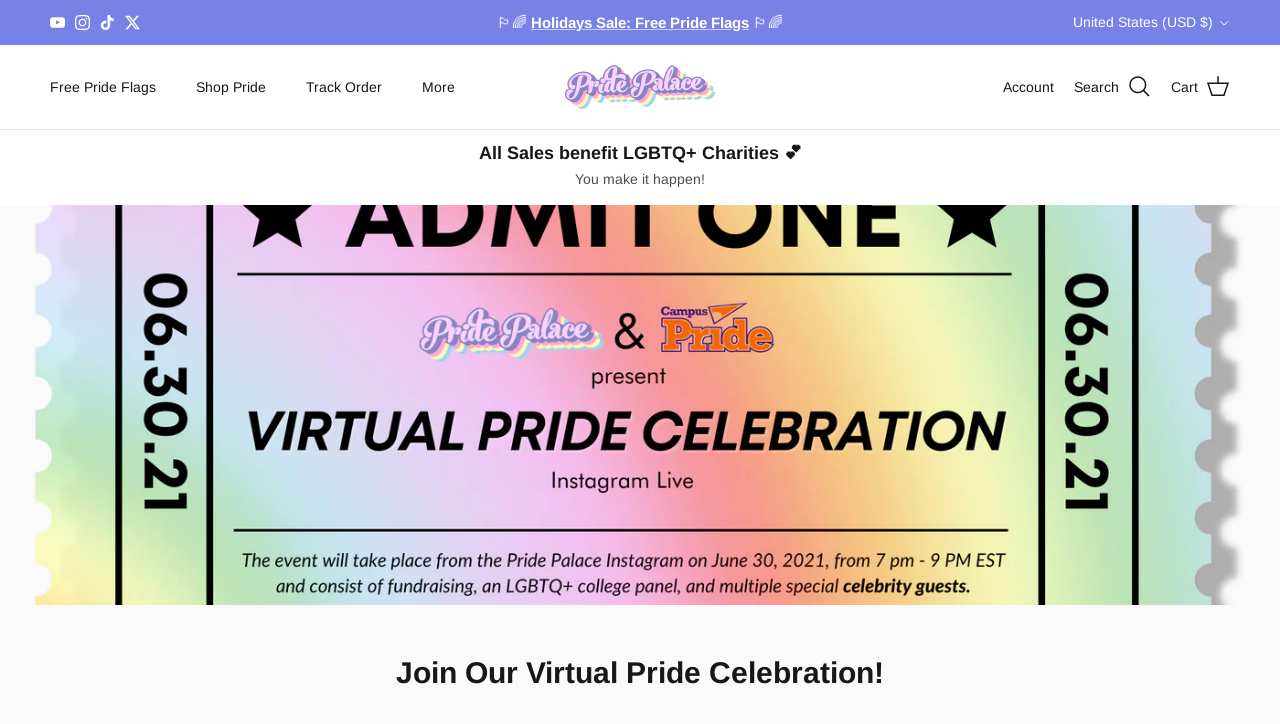

--- FILE ---
content_type: text/html; charset=utf-8
request_url: https://pridepalace.lgbt/blogs/news/our-virtual-pride-celebration
body_size: 69297
content:
<!doctype html>
<html class="no-js" lang="en" dir="ltr">
<head>




<script type="text/javascript">
  var Y=Object.defineProperty;var Q=(b,p,g)=>p in b?Y(b,p,{enumerable:!0,configurable:!0,writable:!0,value:g}):b[p]=g;var n=(b,p,g)=>Q(b,typeof p!="symbol"?p+"":p,g);(function(){"use strict";var b=" daum[ /]| deusu/| yadirectfetcher|(?:^|[^g])news(?!sapphire)|(?<! (?:channel/|google/))google(?!(app|/google| pixel))|(?<! cu)bots?(?:\\b|_)|(?<!(?:lib))http|(?<![hg]m)score|(?<!cam)scan|@[a-z][\\w-]+\\.|\\(\\)|\\.com\\b|\\btime/|\\||^<|^[\\w \\.\\-\\(?:\\):%]+(?:/v?\\d+(?:\\.\\d+)?(?:\\.\\d{1,10})*?)?(?:,|$)|^[^ ]{50,}$|^\\d+\\b|^\\w*search\\b|^\\w+/[\\w\\(\\)]*$|^active|^ad muncher|^amaya|^avsdevicesdk/|^biglotron|^bot|^bw/|^clamav[ /]|^client/|^cobweb/|^custom|^ddg[_-]android|^discourse|^dispatch/\\d|^downcast/|^duckduckgo|^email|^facebook|^getright/|^gozilla/|^hobbit|^hotzonu|^hwcdn/|^igetter/|^jeode/|^jetty/|^jigsaw|^microsoft bits|^movabletype|^mozilla/\\d\\.\\d\\s[\\w\\.-]+$|^mozilla/\\d\\.\\d\\s\\(compatible;?(?:\\s\\w+\\/\\d+\\.\\d+)?\\)$|^navermailapp|^netsurf|^offline|^openai/|^owler|^php|^postman|^python|^rank|^read|^reed|^rest|^rss|^snapchat|^space bison|^svn|^swcd |^taringa|^thumbor/|^track|^w3c|^webbandit/|^webcopier|^wget|^whatsapp|^wordpress|^xenu link sleuth|^yahoo|^yandex|^zdm/\\d|^zoom marketplace/|^$|analyzer|archive|ask jeeves/teoma|audit|bit\\.ly/|bluecoat drtr|browsex|burpcollaborator|capture|catch|check\\b|checker|chrome-lighthouse|chromeframe|classifier|cloudflare|convertify|crawl|cypress/|dareboost|datanyze|dejaclick|detect|dmbrowser|download|evc-batch/|exaleadcloudview|feed|firephp|functionize|gomezagent|grab|headless|httrack|hubspot marketing grader|hydra|ibisbrowser|infrawatch|insight|inspect|iplabel|ips-agent|java(?!;)|library|linkcheck|mail\\.ru/|manager|measure|neustar wpm|node|nutch|offbyone|onetrust|optimize|pageburst|pagespeed|parser|perl|phantomjs|pingdom|powermarks|preview|proxy|ptst[ /]\\d|retriever|rexx;|rigor|rss\\b|scrape|server|sogou|sparkler/|speedcurve|spider|splash|statuscake|supercleaner|synapse|synthetic|tools|torrent|transcoder|url|validator|virtuoso|wappalyzer|webglance|webkit2png|whatcms/|xtate/",p=/bot|crawl|http|lighthouse|scan|search|spider/i,g;function k(){if(g instanceof RegExp)return g;try{g=new RegExp(b,"i")}catch{g=p}return g}function A(o){return!!o&&k().test(o)}/*! js-cookie v3.0.5 | MIT */function I(o){for(var e=1;e<arguments.length;e++){var t=arguments[e];for(var i in t)o[i]=t[i]}return o}var C={read:function(o){return o[0]==='"'&&(o=o.slice(1,-1)),o.replace(/(%[\dA-F]{2})+/gi,decodeURIComponent)},write:function(o){return encodeURIComponent(o).replace(/%(2[346BF]|3[AC-F]|40|5[BDE]|60|7[BCD])/g,decodeURIComponent)}};function E(o,e){function t(r,s,a){if(!(typeof document>"u")){a=I({},e,a),typeof a.expires=="number"&&(a.expires=new Date(Date.now()+a.expires*864e5)),a.expires&&(a.expires=a.expires.toUTCString()),r=encodeURIComponent(r).replace(/%(2[346B]|5E|60|7C)/g,decodeURIComponent).replace(/[()]/g,escape);var c="";for(var h in a)a[h]&&(c+="; "+h,a[h]!==!0&&(c+="="+a[h].split(";")[0]));return document.cookie=r+"="+o.write(s,r)+c}}function i(r){if(!(typeof document>"u"||arguments.length&&!r)){for(var s=document.cookie?document.cookie.split("; "):[],a={},c=0;c<s.length;c++){var h=s[c].split("="),f=h.slice(1).join("=");try{var l=decodeURIComponent(h[0]);if(a[l]=o.read(f,l),r===l)break}catch{}}return r?a[r]:a}}return Object.create({set:t,get:i,remove:function(r,s){t(r,"",I({},s,{expires:-1}))},withAttributes:function(r){return E(this.converter,I({},this.attributes,r))},withConverter:function(r){return E(I({},this.converter,r),this.attributes)}},{attributes:{value:Object.freeze(e)},converter:{value:Object.freeze(o)}})}var P=E(C,{path:"/"});const O=o=>{const e=window.innerWidth<768||window.outerWidth<768?"mobile":"desktop";return o===e},U=(o,e)=>{const t=!!e,i=String(o)==="true";return t===i},S="shg_geo_data";function F(o,e){const t=o-e;return Math.floor(t/(1e3*60*60*24))}function L(){if(new URLSearchParams(window.location.search).get("shg_geo_cache")==="false")return null;let e=null;try{const t=localStorage.getItem(S);if(t){const i=JSON.parse(t),r=Date.now();i.timestamp&&F(r,i.timestamp)<=7?e=i:localStorage.removeItem(S)}}catch(t){return console.error("Error reading geo data from cache:",t),localStorage.removeItem(S),null}return e}function M(o){let e=null;if(!o)return console.warn("Geo location API URL not configured."),e;try{const t=new XMLHttpRequest;t.open("GET",o,!1),t.send(null),t.status===200?(e=JSON.parse(t.responseText),e?(e.timestamp=Date.now(),localStorage.setItem(S,JSON.stringify(e))):(console.error("Geo API response parsed to null or undefined."),e=null)):console.error(`Geo API request failed with status: ${t.status}`)}catch(t){console.error("Error fetching geo data from API:",t)}return e}function B(o){let e=null;try{const t=L();t?(e=t,console.debug("Loaded geo data from cache:",e)):(e=M(o),console.debug("Fetched geo data from API:",e))}catch(t){console.error("Error initializing geo data:",t),e=null}return e}const N=(o,e)=>{const{type:t,country_code:i,toponym_name:r,parent_name:s}=o||{},{country:a,region:c,city:h}=e||{};if(!t||!i||!e)return!1;switch(t){case"country":return a===i;case"region":return c===r&&a===i;case"city":return h===r&&c===s&&a===i;default:return console.debug("Unknown location type:",t),!1}},j=o=>typeof o!="string"?!1:document.referrer.toLowerCase().includes(o.toLowerCase()),G=o=>typeof o!="string"?!1:window.location.href.toLowerCase().includes(o.toLowerCase()),$=(o,e,t)=>{if(!e)return!1;const{expectedTimeInMillseconds:i,withinOrAfter:r}=o||{};if(typeof i!="number"||!r)return!1;const s=e.first_visit_timestamp;return r==="within"?s+i>t:s+i<t},x=(o,e,t)=>e?t-e.first_visit_timestamp<18e5===o:o===!0;function K(o,e){return o===e}const y=class y{constructor(e){n(this,"visitorDetails",null);n(this,"currentTime");n(this,"geoLocationApi");n(this,"customerId");n(this,"isB2B");n(this,"internalGeoData");n(this,"isGeoDataInitialized",!1);n(this,"checkers",{device:e=>O(e),logged_in:(e,t)=>U(e,this.customerId),new_visitor:(e,t)=>x(e,t.visitorDetails,t.currentTime),returning_visitor:(e,t)=>$(e,t.visitorDetails,t.currentTime),url_contains:e=>G(e),referrer_contains:e=>j(e),location:(e,t)=>N(e,t.geoData),b2b:e=>K(e,this.isB2B)});this.geoLocationApi=e.geoLocationApi,this.customerId=e.customerId,this.isB2B=e.isB2B,this.currentTime=Date.now(),this.initializeVisitorDetails()}initializeVisitorDetails(){var e;try{const t=localStorage.getItem(y.VISITOR_DETAILS_KEY);t&&(this.visitorDetails=JSON.parse(t),typeof((e=this.visitorDetails)==null?void 0:e.first_visit_timestamp)!="number"&&(console.warn("Invalid visitor details found in storage, resetting."),this.visitorDetails=null)),this.visitorDetails===null?(console.debug("Initializing new visitor details."),this.visitorDetails={first_visit_timestamp:this.currentTime},localStorage.setItem(y.VISITOR_DETAILS_KEY,JSON.stringify(this.visitorDetails))):console.debug("Loaded visitor details from storage:",this.visitorDetails)}catch(t){console.error("Error initializing visitor details:",t),localStorage.removeItem(y.VISITOR_DETAILS_KEY),this.visitorDetails={first_visit_timestamp:this.currentTime},localStorage.setItem(y.VISITOR_DETAILS_KEY,JSON.stringify(this.visitorDetails))}}check(e){const t=this.checkers[e.audience_type];if(!t)return console.warn(`Unknown audience type: ${e.audience_type}`),!1;e.audience_type==="location"&&!this.isGeoDataInitialized&&(console.debug("Location check required, initializing geoData..."),this.internalGeoData=B(this.geoLocationApi),this.isGeoDataInitialized=!0,console.debug("GeoData initialization result:",this.internalGeoData));const i={geoData:this.internalGeoData===void 0?null:this.internalGeoData,visitorDetails:this.visitorDetails,currentTime:this.currentTime};try{const r=!!t(e.value,i);return console.debug("Audience check result:",{audience:e,internalContext:i,matched:r}),e.condition==="is_not"?!r:r}catch(r){return console.error("Error during audience check:",{audience:e,internalContext:i,error:r}),!1}}};n(y,"VISITOR_DETAILS_KEY","_shg_ab_visitor_details");let V=y;class q{constructor(e){this.trackingService=e}extractViewParamFromFullTemplateKey(e){const t=e.split("/").pop().split(".");return t.slice(1,t.length-1).join(".")}async handleRedirect(e){const t=new URL(window.location.href),i=new URL(window.location.href);if(e.optimization.scope=="price")i.searchParams.set("preview_theme_id",e.optimization.config.theme_id);else if(e.optimization.scope==="theme")i.searchParams.set("preview_theme_id",e.selectedVariant.config.theme_id);else if(e.optimization.scope==="url_redirect")i.pathname=e.languageRootUrl!=="/"?e.languageRootUrl+e.selectedVariant.config.path:e.selectedVariant.config.path;else{const r=this.extractViewParamFromFullTemplateKey(e.selectedVariant.config.full_template_key);i.searchParams.set("view",r)}t.toString()===i.toString()?this.hideViewParam():this.redirectWithoutCache(i)}hideViewParam(){const e=new URL(window.location.href);e.searchParams.delete("view"),window.history.replaceState({},"",e.toString())}dispatch(e,t){if(e[0].optimization.scope=="price"){const i=e[0];if(t)console.debug("shogun: price variant already assigned, returning");else{const r=e[0].selectedVariant.id;console.debug("shogun: assigning price variant");const s=JSON.stringify({attributes:{shogun_variant_id:r}}),a=new XMLHttpRequest;a.open("POST","/cart/update.js",!0),a.setRequestHeader("Content-Type","application/json"),a.onreadystatechange=()=>{if(a.readyState==4&&a.status==200)return console.debug("shogun: reloading to reflect cart pricing"),this.handleRedirect(i)},a.send(s)}}else{const i=e.find(s=>s.matchingVariant.id!==s.selectedVariant.id);if(console.debug("redirectingSelection",i),i&&(i.optimization.scope!=="url_redirect"||i.isFirstAssignment===!0||i.optimization.config.permanent_redirect===!0))return this.handleRedirect(i);const r=new Set(e.map(s=>s.optimization.scope));(r.has("template")||r.has("page"))&&this.hideViewParam()}e.filter(i=>i.current()).forEach(i=>{this.trackingService.trackVariantImpression(i.selectedVariant,i.optimization.type)})}redirectWithoutCache(e){typeof e=="string"&&(e=new URL(e)),e.searchParams.delete("cache"),document.referrer!=""&&sessionStorage.setItem(R,document.referrer),console.debug("shogun: redirecting to ",e),window.location.replace(e)}}class v{constructor(e){n(this,"optimization");n(this,"matchingVariant");n(this,"selectedVariant");n(this,"isFirstAssignment");n(this,"languageRootUrl");this.optimization=e.optimization,this.matchingVariant=e.matchingVariant,this.selectedVariant=e.selectedVariant,this.isFirstAssignment=e.isFirstAssignment,this.languageRootUrl=e.languageRootUrl}current(){return this.matchingVariant.id===this.selectedVariant.id}}const w=class w{constructor(){n(this,"ran",!1)}removePreviewBarIframe(){console.debug("Setting up preview bar iframe removal");const e=()=>{w.PREVIEW_BAR_IFRAME_IDS.forEach(t=>{const i=document.getElementById(t);i&&(console.debug(`Removing preview bar iframe with id: ${t}`),i.remove())})};e(),document.addEventListener("DOMContentLoaded",()=>{console.debug("DOM loaded, setting up mutation observer for preview bar");const t=new MutationObserver(i=>{i.forEach(r=>{r.addedNodes.forEach(s=>{if(s.nodeType===Node.ELEMENT_NODE){const a=s;w.PREVIEW_BAR_IFRAME_IDS.includes(a.id)&&(console.debug(`Detected and removing preview bar iframe with id: ${a.id} via observer`),a.remove())}})})});if(document.body)t.observe(document.body,{childList:!0,subtree:!0});else{const i=new MutationObserver(()=>{document.body&&(t.observe(document.body,{childList:!0,subtree:!0}),e(),i.disconnect())});i.observe(document.documentElement,{childList:!0})}e()})}run(){this.ran||(this.removePreviewBarIframe(),this.ran=!0)}};n(w,"PREVIEW_BAR_IFRAME_IDS",["preview-bar-iframe","PBarNextFrameWrapper"]);let T=w;const m=class m{constructor(e,t,i,r,s,a){n(this,"ready",!1);n(this,"publishable",!1);n(this,"allowed",null);n(this,"queue",[]);n(this,"trackVariantImpression",(e,t)=>{const i={page_type:this.pageType,page_id:this.pageId,app_type:t=="ab_test"?"ab_testing":"personalization",original_referrer:this.originalReferrer};i.optimization_id=e.optimization_id,i.variant_id=e.id,console.debug(`Tracking variant impression: optimization=${e.optimization_id}, variant=${e.id}`),this.shogunLoaded(i)});n(this,"trackPage",()=>{const e={page_type:this.pageType,page_id:this.pageId,app_type:"ab_testing"};this.shogunLoaded(e)});n(this,"trackDispatch",(e,t)=>{if(!this.ready||!this.publishable||this.allowed==null){this.queue.push({type:"dispatch",event:e,data:t});return}if(!this.allowed){t.shop_id=this.shopId,t.dispatcher_session_id=this.dispatcherSessionId,this.trackDispatchFallback(e,t);return}const i=`shogun:dispatcher:${e}`;try{console.debug(`Firing ${i} event`,t),window.Shopify.analytics.publish(i,t)}catch(r){console.error(`Error publishing ${i} event:`,r),t.shop_id=this.shopId,t.dispatcher_session_id=this.dispatcherSessionId,t.details.error=`Error publishing ${i} event: ${r.message}`,this.trackDispatchFallback(e,t)}});n(this,"waitForReady",()=>{document.readyState==="loading"?(console.debug("shogun:ts: document not ready, waiting..."),document.addEventListener("DOMContentLoaded",()=>{console.debug("shogun:ts: ready"),this.ready=!0,this.processQueue()})):(console.debug("shogun:ts: ready"),this.ready=!0)});n(this,"waitForPublishable",()=>{var i,r;let e=0;const t=()=>{var s,a;if(typeof((a=(s=window.Shopify)==null?void 0:s.analytics)==null?void 0:a.publish)>"u")if(e<=m.retryAttemptsLimit){setTimeout(t,m.retryIntervalInMs);return}else console.warn("shogun:ts: Shopify analytics unavailable after 30s"),this.handleError("Error initializing TrackingService: Shopify analytics not available after 30s");console.debug("shogun:ts: publishable"),this.publishable=!0,this.processQueue()};(r=(i=window.Shopify)==null?void 0:i.analytics)!=null&&r.publish?(console.debug("shogun:ts: publishable"),this.publishable=!0):(console.debug("shogun:ts: analytics api not available yet, waiting..."),t())});n(this,"waitForConsent",()=>{var i,r;let e=0;const t=()=>{if(typeof window.Shopify>"u"&&e<=m.retryAttemptsLimit){setTimeout(t,m.retryIntervalInMs);return}window.Shopify.loadFeatures([{name:"consent-tracking-api",version:"0.1"}],s=>{if(s&&s.length>0){let a=[];s.forEach(c=>{console.error(c),a.push(c.message)}),this.handleError(`Error initializing TrackingService: ${a.join(", ")}`)}else console.debug("shogun:ts: consent available"),this.handleConsentChange(window.Shopify.customerPrivacy.analyticsProcessingAllowed())})};(r=(i=window.Shopify)==null?void 0:i.customerPrivacy)!=null&&r.analyticsProcessingAllowed?(console.debug("shogun:ts: consent available"),this.allowed=window.Shopify.customerPrivacy.analyticsProcessingAllowed()):(console.debug("shogun:ts: privacy api not available yet, waiting..."),t())});n(this,"handleConsentChange",e=>{this.allowed=e,console.debug("shogun: analytics consent updated to: ",this.allowed),this.processQueue()});n(this,"processQueue",()=>{console.debug("shogun: processing queue");let e=this.queue;this.queue=[],e.forEach(t=>{t.type=="shogunLoaded"?this.shogunLoaded(t.data):t.type=="dispatch"&&t.event&&this.trackDispatch(t.event,t.data)})});n(this,"shogunLoaded",e=>{if(!this.ready||!this.publishable||!this.allowed){console.debug("shogun: not ready, enqueueing shogunLoaded"),this.queue.push({type:"shogunLoaded",data:e});return}try{console.debug("Firing shogun:load event",e),window.Shopify.analytics.publish("shogun:load",e)}catch(t){console.error("Error publishing shogun:load event:",t),this.trackDispatchFallback("errored",{shop_id:this.shopId,dispatcher_session_id:this.dispatcherSessionId,optimization_id:e.optimization_id,variant_id:e.variant_id,details:{error:`Error publishing shogun:load event: ${t.message}`}})}});n(this,"handleError",e=>{let t,i,r=this.queue.find(s=>s.type=="shogunLoaded");r&&(t=r.data.optimization_id,i=r.data.variant_id),this.trackDispatchFallback("errored",{shop_id:this.shopId,dispatcher_session_id:this.dispatcherSessionId,optimization_id:t,variant_id:i,details:{error:e}})});n(this,"trackDispatchFallback",(e,t)=>{console.debug(`shogun: sending dispatch:${e} via fallback`),t.name=e,fetch(`${this.analyticsUrl}/dispatcher/${e}`,{method:"POST",headers:{"Content-Type":"application/json"},body:JSON.stringify(t),keepalive:!0})});this.shopId=e,this.pageType=t,this.pageId=i,this.originalReferrer=r,this.analyticsUrl=s,this.dispatcherSessionId=a,this.waitForReady(),this.waitForPublishable(),this.waitForConsent(),document.addEventListener("visitorConsentCollected",c=>{this.handleConsentChange(c.detail.analyticsAllowed)})}};n(m,"retryIntervalInMs",250),n(m,"retryAttemptsLimit",3e4/m.retryIntervalInMs);let D=m;const R="_shg_referrer",d=class d{constructor(e){n(this,"shopId");n(this,"cacheEnabled");n(this,"optimizations");n(this,"currentThemeId");n(this,"pageId");n(this,"pageType");n(this,"currentPartialTemplateKey");n(this,"distributionMethod");n(this,"cachedOptimizations");n(this,"audienceChecker");n(this,"personalizations");n(this,"abTests");n(this,"dispatcher");n(this,"trackingService");n(this,"currentPath");n(this,"themeTestHandler");n(this,"currentPricingVariantId");n(this,"languageRootUrl");n(this,"dispatcherSessionId");n(this,"originalReferrer");n(this,"inAudience",e=>this.audienceChecker.check(e));if(this.originalReferrer=sessionStorage.getItem(R),this.originalReferrer){sessionStorage.removeItem(R),console.debug("shogun: retaining original referrer: ",this.originalReferrer);try{Object.defineProperty(document,"referrer",{get:()=>this.originalReferrer})}catch(a){console.debug("shogun: failed to set original referrer via `Object.defineProperty`"),console.error(a);try{window.document.__defineGetter__("referrer",()=>this.originalReferrer)}catch(c){console.debug("shogun: failed to set original referrer via `__defineGetter__`"),console.error(c)}}}this.shopId=e.shopId,this.currentThemeId=e.currentThemeId,this.currentPricingVariantId=e.currentPricingVariantId;const t=e.optimizations||[];e.defaultThemeId!==this.currentThemeId?this.optimizations=t.filter(a=>a.scope==="price"||a.variants.some(c=>c.config.theme_id===this.currentThemeId)):this.optimizations=t,this.personalizations=this.optimizations.filter(a=>a.type==="personalization"),this.abTests=this.optimizations.filter(a=>a.type==="ab_test"),this.distributionMethod=e.distributionMethod||d.DEFAULT_DISTRIBUTION_METHOD,this.pageId=e.pageId,this.pageType=e.pageType,this.cacheEnabled=e.cacheEnabled,this.languageRootUrl=e.languageRootUrl;const i=this.pageType==="metaobject"?"templates/metaobject/":"templates/",r=[e.templateName,e.templateSuffix].filter(Boolean).join(".");this.currentPartialTemplateKey=i+r,this.currentPath=window.location.pathname,this.cachedOptimizations=JSON.parse(localStorage.getItem(d.OPTIMIZATIONS_CACHE_KEY)||"{}"),this.audienceChecker=new V(e),e.sessionIdOverride?this.dispatcherSessionId=e.sessionIdOverride:(this.dispatcherSessionId=P.get(d.DISPATCHER_SESSION_COOKIE)||crypto.randomUUID(),P.set(d.DISPATCHER_SESSION_COOKIE,this.dispatcherSessionId,{path:"/",expires:1/48})),this.trackingService=new D(this.shopId,this.pageType,this.pageId,this.originalReferrer,e.analyticsUrl,this.dispatcherSessionId);const s=new T;this.themeTestHandler=s,this.dispatcher=new q(this.trackingService)}getOptimizationPriority(e){return{theme:1,template:2,page:3,url_redirect:4,price:5}[e.scope]}sortMatches(e){return[...e].sort((t,i)=>{const r=this.getOptimizationPriority(t.optimization),s=this.getOptimizationPriority(i.optimization);return r===s?0:r-s})}audienceMatchesCurrentVisitor(e){const t=e.audiences||[];return t.length===0?!0:e.audiences_condition==="any"?t.some(this.inAudience):t.every(this.inAudience)}configAudiencesMatch(e,t){const i=e.audiences||[],r=t.audiences||[];if(i.length!==r.length)return!1;const s=i.map(c=>JSON.stringify(c)),a=r.map(c=>JSON.stringify(c));return!(s.some(c=>!a.includes(c))||a.some(c=>!s.includes(c))||i.length>1&&e.audiences_condition!==t.audiences_condition)}getCachedVariant(e){if(!this.cacheEnabled)return;const t=this.cachedOptimizations[e.id];if(t)return e.variants.find(i=>i.id===t)}setCachedVariant(e,t){this.cachedOptimizations[e.id]=t.id,console.debug("setCachedVariant",e.id,t.id),localStorage.setItem(d.OPTIMIZATIONS_CACHE_KEY,JSON.stringify(this.cachedOptimizations))}extractPartialTemplateKeyFromFullTemplateKey(e){if(!e)return;const t=e.split(".");return t.length<2?e:t.slice(0,-1).join(".")}matchesAnyAttributeOfCurrentPage(e,t){const i=e.config.page_id,r=e.config.page_type,s=this.extractPartialTemplateKeyFromFullTemplateKey(t.config.full_template_key),a=t.config.theme_id,c=t.config.path,h=s===this.currentPartialTemplateKey,f=a===this.currentThemeId,l=this.languageRootUrl!=="/"&&this.currentPath.startsWith(this.languageRootUrl)?this.currentPath.substring(this.languageRootUrl.length)||"/":this.currentPath,_=c&&decodeURIComponent(c)===decodeURIComponent(l),u=e.scope==="price"&&(!this.currentPricingVariantId||this.currentPricingVariantId===t.id),H=!r||r===this.pageType,J=!i||i===this.pageId,W=e.scope!=="url_redirect"&&H&&J;return f||h&&W||_||u}getMatchingVariant(e,t=void 0){var s;const i=e.config,r=(s=t==null?void 0:t.selectedVariant)==null?void 0:s.config;for(const a of e.variants){if(!this.matchesAnyAttributeOfCurrentPage(e,a))continue;const c=e.type==="ab_test"?e.config:a.config;if(this.audienceMatchesCurrentVisitor(c)&&!(r&&!this.configAudiencesMatch(i,r)))return a}}getPersonalizationMatches(){const e=[];for(const t of this.personalizations){const i=this.getMatchingVariant(t);i&&e.push({optimization:t,matchingVariant:i})}return e}getPrioritizedNonDefaultPersonalizationSelection(){const e=this.getPersonalizationMatches();if(e.length===0)return;const t=this.sortMatches(e);for(const i of t){const s=i.optimization.variants.sort((a,c)=>a.position-c.position).find(a=>!a.config.original&&this.audienceMatchesCurrentVisitor(a.config));if(s)return new v({optimization:i.optimization,matchingVariant:i.matchingVariant,selectedVariant:s,languageRootUrl:this.languageRootUrl})}}getDefaultPersonalizationSelectionsForImpressionTracking(e){return this.getPersonalizationMatches().filter(r=>r.matchingVariant.config.original&&r.optimization.id!==(e==null?void 0:e.optimization.id)).map(r=>new v({optimization:r.optimization,matchingVariant:r.matchingVariant,selectedVariant:r.matchingVariant,languageRootUrl:this.languageRootUrl}))}getRandomVariantForOptimization(e){const t=`${this.dispatcherSessionId}-${e.id}`,r=this.hashWithDjb2(t)%d.DEFAULT_NUMBER_OF_BINS;let s=0;for(const a of e.variants)if(s+=d.DEFAULT_NUMBER_OF_BINS*(a.config.percentage||0)/100,r<s)return a;return e.variants[0]}hasAnyCachedVariants(){return this.cacheEnabled===!1?!1:this.abTests.some(e=>!!this.cachedOptimizations[e.id])}getGreedySelections(e){const t=e[Math.floor(Math.random()*e.length)],i=t.cachedVariant||this.getRandomVariantForOptimization(t.optimization);return[new v({optimization:t.optimization,matchingVariant:t.matchingVariant,selectedVariant:i,isFirstAssignment:!t.cachedVariant,languageRootUrl:this.languageRootUrl})]}userBin(){const e=this.dispatcherSessionId;return e?this.hashWithDjb2(e)%d.DEFAULT_NUMBER_OF_BINS:0}hashWithDjb2(e){let t=5381;for(let i=0;i<e.length;i++)t=(t<<5)-t+e.charCodeAt(i),t|=0;return Math.abs(t)}getVariantForUserBin(){const e=this.userBin(),t=this.abTests.flatMap(r=>r.variants);let i=0;for(const r of t)if(i+=d.DEFAULT_NUMBER_OF_BINS*(r.traffic_percentage||0)/100,e<i)return r;return null}getEvenSelections(e){const t=this.getVariantForUserBin();if(!t)return[];const i=e.find(r=>r.optimization.variants.some(s=>s.id===t.id));return i?[new v({optimization:i.optimization,matchingVariant:i.matchingVariant,selectedVariant:t,isFirstAssignment:!i.cachedVariant,languageRootUrl:this.languageRootUrl})]:[]}getAbTestMatches(e){const t=[];return this.abTests.forEach(i=>{const r=this.getMatchingVariant(i,e);if(r){const s=this.getCachedVariant(i);(r.config.original||s)&&t.push({optimization:i,matchingVariant:r,cachedVariant:s})}}),t}getAbTestSelections(e){const t=this.getAbTestMatches(e);if(t.length===0)return[];const i=t.find(r=>!!r.cachedVariant);if(!i&&this.hasAnyCachedVariants())return[];if(i)return[new v({optimization:i.optimization,matchingVariant:i.matchingVariant,selectedVariant:i.cachedVariant,isFirstAssignment:!1,languageRootUrl:this.languageRootUrl})];switch(this.distributionMethod){case"greedy":return this.getGreedySelections(t);case"even":return this.getEvenSelections(t);default:throw new Error(`Unknown distribution method: ${this.distributionMethod}`)}}isBot(){const e=navigator.userAgent,t=A(e);return console.debug("Bot testing with user agent:",e),t}handleThemeReview(){const t=new URLSearchParams(location.search).get("shgpvid"),i=sessionStorage.getItem("_shg_preview_variant_id");if(i&&(!t||i==t)){console.debug(`shogun: theme review in progress, viewing variant: ${i}`);const r=document.getElementById("shogun-price-test-preview");if(!r){console.debug("shogun: sidebar not found!!!");return}const s=r.content.cloneNode(!0);document.addEventListener("DOMContentLoaded",()=>{document.body.style.paddingLeft="32rem",document.body.prepend(s)});return}else if(t&&(!i||i!=t)){console.debug(`shogun: theme review in progress, setting variant: ${t}`),sessionStorage.setItem("_shg_preview_variant_id",t);const r=JSON.stringify({attributes:{shogun_variant_id:t}}),s=new XMLHttpRequest;s.open("POST","/cart/update.js",!0),s.setRequestHeader("Content-Type","application/json"),s.onreadystatechange=()=>{s.readyState==4&&s.status==200&&(console.debug("shogun: reloading to reflect cart pricing"),location=location)},s.send(r)}}run(){var r,s,a,c;let e=null,t=this.distributionMethod,i=[];try{if(this.isBot()){console.debug("Bot traffic detected, optimizer disabled");return}this.handleThemeReview();const h=this.getPrioritizedNonDefaultPersonalizationSelection(),f=this.getAbTestSelections(h);f.forEach(u=>{this.setCachedVariant(u.optimization,u.selectedVariant)});const l=[];h&&l.push(h),l.push(...f),l.push(...this.getDefaultPersonalizationSelectionsForImpressionTracking(h)),localStorage.getItem("_shg_is_merchant")||this.themeTestHandler.run(),e=l.find(u=>u.matchingVariant.id===u.selectedVariant.id)||null,e&&!e.isFirstAssignment&&(t="cache"),i=l.map(u=>({optimization_id:u.optimization.id,selected_variant_id:u.selectedVariant.id,matching_variant_id:u.matchingVariant.id}));const _={shop_id:this.shopId,optimization_id:(r=e==null?void 0:e.optimization)==null?void 0:r.id,variant_id:(s=e==null?void 0:e.selectedVariant)==null?void 0:s.id,details:{optimization_ids:this.optimizations.map(u=>u.id),distribution_method:t,selection_details:i}};if(l.length===0){this.abTests.length>0&&(this.trackingService.trackPage(),this.trackingService.trackDispatch("skipped",_));return}this.dispatcher.dispatch(l,this.currentPricingVariantId),this.trackingService.trackDispatch("dispatched",_)}catch(h){const f={shop_id:this.shopId,optimization_id:(a=e==null?void 0:e.optimization)==null?void 0:a.id,variant_id:(c=e==null?void 0:e.selectedVariant)==null?void 0:c.id,details:{optimization_ids:this.optimizations.map(l=>l.id),distribution_method:t,selection_details:i,error:h.message}};this.trackingService.trackDispatch("errored",f)}}};n(d,"DEFAULT_NUMBER_OF_BINS",1e4),n(d,"DEFAULT_DISTRIBUTION_METHOD","greedy"),n(d,"OPTIMIZATIONS_CACHE_KEY","_shg_ab_optimizations_cache"),n(d,"DISPATCHER_SESSION_COOKIE","_shg_dispatcher_session");let z=d;window.ShogunOptimizer=z})();

</script><script type="text/javascript">
  ;(function() {
    if (typeof ShogunOptimizer === 'undefined') {
      console.error("ShogunOptimizer is not defined. Please ensure the optimizer script is properly loaded.");
      return;
    }

    const designMode = false;
    if (designMode) {
      console.debug("Design mode is enabled, skipping optimizer initialization");
      return;
    }

    // If the referrer url is the Shopify admin url, then set a local storage shg_is_merchant flag to true
    // This is used to remove the preview bar from the page for shoppers
    const referrer = document.referrer
    if (!localStorage.getItem('_shg_is_merchant') && ((referrer.includes('admin.shopify.com') || referrer.includes('shogun')))) {
      console.debug('Setting shg_is_merchant to true')
      localStorage.setItem('_shg_is_merchant', 'true')
    }

    const urlParams = new URLSearchParams(window.location.search);
    const optimizationDisabled = urlParams.get('shg') === "false" || window.location.hostname.includes('shopifypreview');

    if (optimizationDisabled) {
      console.debug("Optimization is disabled, skipping optimizer initialization");
      return;
    }

    const shopMetafieldConfig = {"default_theme_id":156378267904,"method":"greedy","optimizations":[],"expires_at":1763504578000,"env":"production"} || {};
    const optimizationsData = shopMetafieldConfig.expires_at > Date.now() ? (shopMetafieldConfig.optimizations || []) : [];

    const optimizerConfig = {
      shopId: "0ac54abc-1766-4eff-b1bd-b677dd707823",
      optimizations: optimizationsData,
      distributionMethod: urlParams.get('shgMethod') || shopMetafieldConfig.method,
      defaultThemeId: String(shopMetafieldConfig.default_theme_id),
      currentThemeId: "156378267904",
      pageId: "556573393063",
      pageType: "article",
      templateName: "article",
      templateSuffix: "",
      customerId: "",
      isB2B: false,
      cacheEnabled: urlParams.get('cache') !== "false",
      sessionIdOverride: urlParams.get('shgSessionId'),
      geoLocationApi: "https://ipinfo.io/json?token=f2ae3a557d807b",
      currentPricingVariantId: null,
      languageRootUrl: "/",
      analyticsUrl: "https://shogun-abc-production.global.ssl.fastly.net"
    };

    console.debug("Initializing ShogunOptimizer with config:", optimizerConfig);
    const optimizer = new ShogunOptimizer(optimizerConfig);
    optimizer.run();
  })();
</script>

<meta charset="utf-8">
<meta name="viewport" content="width=device-width,initial-scale=1">
<title>Join Our Virtual Pride Celebration! &ndash; Pride Palace</title><link rel="canonical" href="https://pridepalace.lgbt/blogs/news/our-virtual-pride-celebration"><link rel="icon" href="//pridepalace.lgbt/cdn/shop/files/instaicon.png?crop=center&height=48&v=1739627615&width=48" type="image/png">
  <link rel="apple-touch-icon" href="//pridepalace.lgbt/cdn/shop/files/instaicon.png?crop=center&height=180&v=1739627615&width=180"><meta name="description" content="Pride Palace is set to host a virtual fundraiser to support Campus Pride on the Last Day of Pride Month.  Rain on Me! Pride Palace and Campus Pride are partnering to throw a virtual pride celebration and fundraiser to finish Pride Month off strong. The event will take place from the Pride Palace Instagram on June 30, 2"><meta property="og:site_name" content="Pride Palace">
<meta property="og:url" content="https://pridepalace.lgbt/blogs/news/our-virtual-pride-celebration">
<meta property="og:title" content="Join Our Virtual Pride Celebration!">
<meta property="og:type" content="article">
<meta property="og:description" content="Pride Palace is set to host a virtual fundraiser to support Campus Pride on the Last Day of Pride Month.  Rain on Me! Pride Palace and Campus Pride are partnering to throw a virtual pride celebration and fundraiser to finish Pride Month off strong. The event will take place from the Pride Palace Instagram on June 30, 2"><meta property="og:image" content="http://pridepalace.lgbt/cdn/shop/articles/Blog_Covers_3_copy_6.png?crop=center&height=1200&v=1623710477&width=1200">
  <meta property="og:image:secure_url" content="https://pridepalace.lgbt/cdn/shop/articles/Blog_Covers_3_copy_6.png?crop=center&height=1200&v=1623710477&width=1200">
  <meta property="og:image:width" content="2240">
  <meta property="og:image:height" content="1260"><meta name="twitter:site" content="@pridepalacelgbt"><meta name="twitter:card" content="summary_large_image">
<meta name="twitter:title" content="Join Our Virtual Pride Celebration!">
<meta name="twitter:description" content="Pride Palace is set to host a virtual fundraiser to support Campus Pride on the Last Day of Pride Month.  Rain on Me! Pride Palace and Campus Pride are partnering to throw a virtual pride celebration and fundraiser to finish Pride Month off strong. The event will take place from the Pride Palace Instagram on June 30, 2">
<style>@font-face {
  font-family: Arimo;
  font-weight: 400;
  font-style: normal;
  font-display: fallback;
  src: url("//pridepalace.lgbt/cdn/fonts/arimo/arimo_n4.a7efb558ca22d2002248bbe6f302a98edee38e35.woff2") format("woff2"),
       url("//pridepalace.lgbt/cdn/fonts/arimo/arimo_n4.0da809f7d1d5ede2a73be7094ac00741efdb6387.woff") format("woff");
}
@font-face {
  font-family: Arimo;
  font-weight: 700;
  font-style: normal;
  font-display: fallback;
  src: url("//pridepalace.lgbt/cdn/fonts/arimo/arimo_n7.1d2d0638e6a1228d86beb0e10006e3280ccb2d04.woff2") format("woff2"),
       url("//pridepalace.lgbt/cdn/fonts/arimo/arimo_n7.f4b9139e8eac4a17b38b8707044c20f54c3be479.woff") format("woff");
}
@font-face {
  font-family: Arimo;
  font-weight: 500;
  font-style: normal;
  font-display: fallback;
  src: url("//pridepalace.lgbt/cdn/fonts/arimo/arimo_n5.a6cc016de05b75be63cb193704728ed8065f04bb.woff2") format("woff2"),
       url("//pridepalace.lgbt/cdn/fonts/arimo/arimo_n5.e0d510a292c8c9059b1fcf519004ca9d3a6015a2.woff") format("woff");
}
@font-face {
  font-family: Arimo;
  font-weight: 400;
  font-style: italic;
  font-display: fallback;
  src: url("//pridepalace.lgbt/cdn/fonts/arimo/arimo_i4.438ddb21a1b98c7230698d70dc1a21df235701b2.woff2") format("woff2"),
       url("//pridepalace.lgbt/cdn/fonts/arimo/arimo_i4.0e1908a0dc1ec32fabb5a03a0c9ee2083f82e3d7.woff") format("woff");
}
@font-face {
  font-family: Arimo;
  font-weight: 700;
  font-style: italic;
  font-display: fallback;
  src: url("//pridepalace.lgbt/cdn/fonts/arimo/arimo_i7.b9f09537c29041ec8d51f8cdb7c9b8e4f1f82cb1.woff2") format("woff2"),
       url("//pridepalace.lgbt/cdn/fonts/arimo/arimo_i7.ec659fc855f754fd0b1bd052e606bba1058f73da.woff") format("woff");
}
@font-face {
  font-family: Arimo;
  font-weight: 700;
  font-style: normal;
  font-display: fallback;
  src: url("//pridepalace.lgbt/cdn/fonts/arimo/arimo_n7.1d2d0638e6a1228d86beb0e10006e3280ccb2d04.woff2") format("woff2"),
       url("//pridepalace.lgbt/cdn/fonts/arimo/arimo_n7.f4b9139e8eac4a17b38b8707044c20f54c3be479.woff") format("woff");
}
@font-face {
  font-family: Arimo;
  font-weight: 700;
  font-style: normal;
  font-display: fallback;
  src: url("//pridepalace.lgbt/cdn/fonts/arimo/arimo_n7.1d2d0638e6a1228d86beb0e10006e3280ccb2d04.woff2") format("woff2"),
       url("//pridepalace.lgbt/cdn/fonts/arimo/arimo_n7.f4b9139e8eac4a17b38b8707044c20f54c3be479.woff") format("woff");
}
@font-face {
  font-family: Arimo;
  font-weight: 400;
  font-style: normal;
  font-display: fallback;
  src: url("//pridepalace.lgbt/cdn/fonts/arimo/arimo_n4.a7efb558ca22d2002248bbe6f302a98edee38e35.woff2") format("woff2"),
       url("//pridepalace.lgbt/cdn/fonts/arimo/arimo_n4.0da809f7d1d5ede2a73be7094ac00741efdb6387.woff") format("woff");
}
@font-face {
  font-family: Arimo;
  font-weight: 600;
  font-style: normal;
  font-display: fallback;
  src: url("//pridepalace.lgbt/cdn/fonts/arimo/arimo_n6.9c18b0befd86597f319b7d7f925727d04c262b32.woff2") format("woff2"),
       url("//pridepalace.lgbt/cdn/fonts/arimo/arimo_n6.422bf6679b81a8bfb1b25d19299a53688390c2b9.woff") format("woff");
}
:root {
  --page-container-width:          1380px;
  --reading-container-width:       720px;
  --divider-opacity:               0.14;
  --gutter-large:                  30px;
  --gutter-desktop:                20px;
  --gutter-mobile:                 16px;
  --section-padding:               50px;
  --larger-section-padding:        80px;
  --larger-section-padding-mobile: 60px;
  --largest-section-padding:       110px;
  --aos-animate-duration:          0.6s;

  --base-font-family:              Arimo, sans-serif;
  --base-font-weight:              400;
  --base-font-style:               normal;
  --heading-font-family:           Arimo, sans-serif;
  --heading-font-weight:           700;
  --heading-font-style:            normal;
  --heading-font-letter-spacing:   normal;
  --logo-font-family:              Arimo, sans-serif;
  --logo-font-weight:              700;
  --logo-font-style:               normal;
  --nav-font-family:               Arimo, sans-serif;
  --nav-font-weight:               400;
  --nav-font-style:                normal;

  --base-text-size:18px;
  --base-line-height:              1.6;
  --input-text-size:18px;
  --smaller-text-size-1:14px;
  --smaller-text-size-2:16px;
  --smaller-text-size-3:15px;
  --smaller-text-size-4:14px;
  --larger-text-size:30px;
  --super-large-text-size:53px;
  --super-large-mobile-text-size:24px;
  --larger-mobile-text-size:24px;
  --logo-text-size:24px;--btn-letter-spacing: normal;
    --btn-text-transform: none;
    --button-text-size: 18px;
    --quickbuy-button-text-size: 14px;
    --small-feature-link-font-size: 1em;
    --input-btn-padding-top: 13px;
    --input-btn-padding-bottom: 13px;--heading-text-transform:none;
  --nav-text-size:                      14px;
  --mobile-menu-font-weight:            600;

  --body-bg-color:                      250 250 250;
  --bg-color:                           250 250 250;
  --body-text-color:                    23 23 23;
  --text-color:                         23 23 23;

  --header-text-col:                    #171717;--header-text-hover-col:             var(--main-nav-link-hover-col);--header-bg-col:                     #ffffff;
  --heading-color:                     23 23 23;
  --body-heading-color:                23 23 23;
  --heading-divider-col:               #e2e2e2;

  --logo-col:                          #171717;
  --main-nav-bg:                       #ffffff;
  --main-nav-link-col:                 #676869;
  --main-nav-link-hover-col:           #171717;
  --main-nav-link-featured-col:        #df5641;

  --link-color:                        103 104 105;
  --body-link-color:                   103 104 105;

  --btn-bg-color:                        255 255 255;
  --btn-bg-hover-color:                  0 0 0;
  --btn-border-color:                    255 255 255;
  --btn-border-hover-color:              0 0 0;
  --btn-text-color:                      54 65 130;
  --btn-text-hover-color:                54 65 130;--btn-alt-bg-color:                    120 129 230;
  --btn-alt-text-color:                  250 250 250;
  --btn-alt-border-color:                120 129 230;
  --btn-alt-border-hover-color:          120 129 230;--btn-ter-bg-color:                    230 230 230;
  --btn-ter-text-color:                  0 0 0;
  --btn-ter-bg-hover-color:              255 255 255;
  --btn-ter-text-hover-color:            54 65 130;--btn-border-radius: 3px;
    --btn-inspired-border-radius: 3px;--color-scheme-default:                             #fafafa;
  --color-scheme-default-color:                       250 250 250;
  --color-scheme-default-text-color:                  23 23 23;
  --color-scheme-default-head-color:                  23 23 23;
  --color-scheme-default-link-color:                  103 104 105;
  --color-scheme-default-btn-text-color:              54 65 130;
  --color-scheme-default-btn-text-hover-color:        54 65 130;
  --color-scheme-default-btn-bg-color:                255 255 255;
  --color-scheme-default-btn-bg-hover-color:          0 0 0;
  --color-scheme-default-btn-border-color:            255 255 255;
  --color-scheme-default-btn-border-hover-color:      0 0 0;
  --color-scheme-default-btn-alt-text-color:          250 250 250;
  --color-scheme-default-btn-alt-bg-color:            120 129 230;
  --color-scheme-default-btn-alt-border-color:        120 129 230;
  --color-scheme-default-btn-alt-border-hover-color:  120 129 230;

  --color-scheme-1:                             #fafafa;
  --color-scheme-1-color:                       250 250 250;
  --color-scheme-1-text-color:                  103 104 105;
  --color-scheme-1-head-color:                  23 23 23;
  --color-scheme-1-link-color:                  23 23 23;
  --color-scheme-1-btn-text-color:              255 255 255;
  --color-scheme-1-btn-text-hover-color:        255 255 255;
  --color-scheme-1-btn-bg-color:                35 35 35;
  --color-scheme-1-btn-bg-hover-color:          0 0 0;
  --color-scheme-1-btn-border-color:            35 35 35;
  --color-scheme-1-btn-border-hover-color:      0 0 0;
  --color-scheme-1-btn-alt-text-color:          35 35 35;
  --color-scheme-1-btn-alt-bg-color:            255 255 255;
  --color-scheme-1-btn-alt-border-color:        35 35 35;
  --color-scheme-1-btn-alt-border-hover-color:  35 35 35;

  --color-scheme-2:                             linear-gradient(313deg, rgba(120, 129, 230, 1) 23%, rgba(250, 250, 250, 1) 87%);
  --color-scheme-2-color:                       35 35 35;
  --color-scheme-2-text-color:                  23 23 23;
  --color-scheme-2-head-color:                  23 23 23;
  --color-scheme-2-link-color:                  255 255 255;
  --color-scheme-2-btn-text-color:              23 23 23;
  --color-scheme-2-btn-text-hover-color:        23 23 23;
  --color-scheme-2-btn-bg-color:                255 255 255;
  --color-scheme-2-btn-bg-hover-color:          226 226 226;
  --color-scheme-2-btn-border-color:            255 255 255;
  --color-scheme-2-btn-border-hover-color:      226 226 226;
  --color-scheme-2-btn-alt-text-color:          23 23 23;
  --color-scheme-2-btn-alt-bg-color:            255 255 255;
  --color-scheme-2-btn-alt-border-color:        23 23 23;
  --color-scheme-2-btn-alt-border-hover-color:  23 23 23;

  /* Shop Pay payment terms */
  --payment-terms-background-color:    #fafafa;--quickbuy-bg: 250 250 250;--body-input-background-color:       rgb(var(--body-bg-color));
  --input-background-color:            rgb(var(--body-bg-color));
  --body-input-text-color:             var(--body-text-color);
  --input-text-color:                  var(--body-text-color);
  --body-input-border-color:           rgb(193, 193, 193);
  --input-border-color:                rgb(193, 193, 193);
  --input-border-color-hover:          rgb(125, 125, 125);
  --input-border-color-active:         rgb(23, 23, 23);

  --swatch-cross-svg:                  url("data:image/svg+xml,%3Csvg xmlns='http://www.w3.org/2000/svg' width='240' height='240' viewBox='0 0 24 24' fill='none' stroke='rgb(193, 193, 193)' stroke-width='0.09' preserveAspectRatio='none' %3E%3Cline x1='24' y1='0' x2='0' y2='24'%3E%3C/line%3E%3C/svg%3E");
  --swatch-cross-hover:                url("data:image/svg+xml,%3Csvg xmlns='http://www.w3.org/2000/svg' width='240' height='240' viewBox='0 0 24 24' fill='none' stroke='rgb(125, 125, 125)' stroke-width='0.09' preserveAspectRatio='none' %3E%3Cline x1='24' y1='0' x2='0' y2='24'%3E%3C/line%3E%3C/svg%3E");
  --swatch-cross-active:               url("data:image/svg+xml,%3Csvg xmlns='http://www.w3.org/2000/svg' width='240' height='240' viewBox='0 0 24 24' fill='none' stroke='rgb(23, 23, 23)' stroke-width='0.09' preserveAspectRatio='none' %3E%3Cline x1='24' y1='0' x2='0' y2='24'%3E%3C/line%3E%3C/svg%3E");

  --footer-divider-col:                #e4e4e4;
  --footer-text-col:                   103 104 105;
  --footer-heading-col:                23 23 23;
  --footer-bg-col:                     247 247 248;--product-label-overlay-justify: flex-start;--product-label-overlay-align: flex-start;--product-label-overlay-reduction-text:   #ffffff;
  --product-label-overlay-reduction-bg:     #df5641;
  --product-label-overlay-reduction-text-weight: 600;
  --product-label-overlay-stock-text:       #171717;
  --product-label-overlay-stock-bg:         #ccd6ff;
  --product-label-overlay-new-text:         #808284;
  --product-label-overlay-new-bg:           #ffffff;
  --product-label-overlay-meta-text:        #171717;
  --product-label-overlay-meta-bg:          #66ff65;
  --product-label-sale-text:                #df5641;
  --product-label-sold-text:                #171717;
  --product-label-preorder-text:            #60a57e;

  --product-block-crop-align:               center;

  
  --product-block-price-align:              flex-start;
  --product-block-price-item-margin-start:  initial;
  --product-block-price-item-margin-end:    .5rem;
  

  

  --collection-block-image-position:   center center;

  --swatch-picker-image-size:          70px;
  --swatch-crop-align:                 center center;

  --image-overlay-text-color:          255 255 255;--image-overlay-bg:                  rgba(23, 23, 23, 0.12);
  --image-overlay-shadow-start:        rgb(0 0 0 / 0.16);
  --image-overlay-box-opacity:         1.0;--product-inventory-ok-box-color:            #f2faf0;
  --product-inventory-ok-text-color:           #108043;
  --product-inventory-ok-icon-box-fill-color:  #fff;
  --product-inventory-low-box-color:           #fcf1cd;
  --product-inventory-low-text-color:          #dd9a1a;
  --product-inventory-low-icon-box-fill-color: #fff;
  --product-inventory-low-text-color-channels: 16, 128, 67;
  --product-inventory-ok-text-color-channels:  221, 154, 26;

  --rating-star-color: 246 165 41;--overlay-align-left: start;
    --overlay-align-right: end;}html[dir=rtl] {
  --overlay-right-text-m-left: 0;
  --overlay-right-text-m-right: auto;
  --overlay-left-shadow-left-left: 15%;
  --overlay-left-shadow-left-right: -50%;
  --overlay-left-shadow-right-left: -85%;
  --overlay-left-shadow-right-right: 0;
}.image-overlay--bg-box .text-overlay .text-overlay__text {
    --image-overlay-box-bg: 250 250 250;
    --heading-color: var(--body-heading-color);
    --text-color: var(--body-text-color);
    --link-color: var(--body-link-color);
  }::selection {
    background: rgb(var(--body-heading-color));
    color: rgb(var(--body-bg-color));
  }
  ::-moz-selection {
    background: rgb(var(--body-heading-color));
    color: rgb(var(--body-bg-color));
  }.navigation .h1 {
  color: inherit !important;
}.use-color-scheme--default {
  --product-label-sale-text:           #df5641;
  --product-label-sold-text:           #171717;
  --product-label-preorder-text:       #60a57e;
  --input-background-color:            rgb(var(--body-bg-color));
  --input-text-color:                  var(--body-input-text-color);
  --input-border-color:                rgb(193, 193, 193);
  --input-border-color-hover:          rgb(125, 125, 125);
  --input-border-color-active:         rgb(23, 23, 23);
}</style>

  <link href="//pridepalace.lgbt/cdn/shop/t/50/assets/main.css?v=59812818702299870031765463987" rel="stylesheet" type="text/css" media="all" />
<link rel="preload" as="font" href="//pridepalace.lgbt/cdn/fonts/arimo/arimo_n4.a7efb558ca22d2002248bbe6f302a98edee38e35.woff2" type="font/woff2" crossorigin><link rel="preload" as="font" href="//pridepalace.lgbt/cdn/fonts/arimo/arimo_n7.1d2d0638e6a1228d86beb0e10006e3280ccb2d04.woff2" type="font/woff2" crossorigin><script>
    document.documentElement.className = document.documentElement.className.replace('no-js', 'js');

    window.theme = {
      info: {
        name: 'Symmetry',
        version: '8.1.1'
      },
      device: {
        hasTouch: window.matchMedia('(any-pointer: coarse)').matches,
        hasHover: window.matchMedia('(hover: hover)').matches
      },
      mediaQueries: {
        md: '(min-width: 768px)',
        productMediaCarouselBreak: '(min-width: 1041px)'
      },
      routes: {
        base: 'https://pridepalace.lgbt',
        cart: '/cart',
        cartAdd: '/cart/add.js',
        cartUpdate: '/cart/update.js',
        predictiveSearch: '/search/suggest'
      },
      strings: {
        cartTermsConfirmation: "You must agree to the terms and conditions before continuing.",
        cartItemsQuantityError: "You can only add [QUANTITY] of this item to your cart.",
        generalSearchViewAll: "View all search results",
        noStock: "Sold out",
        noVariant: "Unavailable",
        productsProductChooseA: "Choose a",
        generalSearchPages: "Pages",
        generalSearchNoResultsWithoutTerms: "Sorry, we couldnʼt find any results",
        shippingCalculator: {
          singleRate: "There is one shipping rate for this destination:",
          multipleRates: "There are multiple shipping rates for this destination:",
          noRates: "We do not ship to this destination."
        },
        regularPrice: "Regular price",
        salePrice: "Sale price"
      },
      settings: {
        moneyWithCurrencyFormat: "${{amount}} USD",
        cartType: "drawer",
        afterAddToCart: "drawer",
        quickbuyStyle: "button",
        externalLinksNewTab: true,
        internalLinksSmoothScroll: true
      }
    }

    theme.inlineNavigationCheck = function() {
      var pageHeader = document.querySelector('.pageheader'),
          inlineNavContainer = pageHeader.querySelector('.logo-area__left__inner'),
          inlineNav = inlineNavContainer.querySelector('.navigation--left');
      if (inlineNav && getComputedStyle(inlineNav).display != 'none') {
        var inlineMenuCentered = document.querySelector('.pageheader--layout-inline-menu-center'),
            logoContainer = document.querySelector('.logo-area__middle__inner');
        if(inlineMenuCentered) {
          var rightWidth = document.querySelector('.logo-area__right__inner').clientWidth,
              middleWidth = logoContainer.clientWidth,
              logoArea = document.querySelector('.logo-area'),
              computedLogoAreaStyle = getComputedStyle(logoArea),
              logoAreaInnerWidth = logoArea.clientWidth - Math.ceil(parseFloat(computedLogoAreaStyle.paddingLeft)) - Math.ceil(parseFloat(computedLogoAreaStyle.paddingRight)),
              availableNavWidth = logoAreaInnerWidth - Math.max(rightWidth, middleWidth) * 2 - 40;
          inlineNavContainer.style.maxWidth = availableNavWidth + 'px';
        }

        var firstInlineNavLink = inlineNav.querySelector('.navigation__item:first-child'),
            lastInlineNavLink = inlineNav.querySelector('.navigation__item:last-child');
        if (lastInlineNavLink) {
          var inlineNavWidth = null;
          if(document.querySelector('html[dir=rtl]')) {
            inlineNavWidth = firstInlineNavLink.offsetLeft - lastInlineNavLink.offsetLeft + firstInlineNavLink.offsetWidth;
          } else {
            inlineNavWidth = lastInlineNavLink.offsetLeft - firstInlineNavLink.offsetLeft + lastInlineNavLink.offsetWidth;
          }
          if (inlineNavContainer.offsetWidth >= inlineNavWidth) {
            pageHeader.classList.add('pageheader--layout-inline-permitted');
            var tallLogo = logoContainer.clientHeight > lastInlineNavLink.clientHeight + 20;
            if (tallLogo) {
              inlineNav.classList.add('navigation--tight-underline');
            } else {
              inlineNav.classList.remove('navigation--tight-underline');
            }
          } else {
            pageHeader.classList.remove('pageheader--layout-inline-permitted');
          }
        }
      }
    };

    theme.setInitialHeaderHeightProperty = () => {
      const section = document.querySelector('.section-header');
      if (section) {
        document.documentElement.style.setProperty('--theme-header-height', Math.ceil(section.clientHeight) + 'px');
      }
    };
  </script>

  <script src="//pridepalace.lgbt/cdn/shop/t/50/assets/main.js?v=25831844697274821701765463987" defer></script>
    <script src="//pridepalace.lgbt/cdn/shop/t/50/assets/animate-on-scroll.js?v=15249566486942820451765463979" defer></script>
    <link href="//pridepalace.lgbt/cdn/shop/t/50/assets/animate-on-scroll.css?v=135962721104954213331765463979" rel="stylesheet" type="text/css" media="all" />
  
<script>!function(){window.ZipifyPages=window.ZipifyPages||{},window.ZipifyPages.analytics={},window.ZipifyPages.currency="USD",window.ZipifyPages.shopDomain="final-straw-co.myshopify.com",window.ZipifyPages.moneyFormat="${{amount}}",window.ZipifyPages.shopifyOptionsSelector=false,window.ZipifyPages.unitPriceEnabled=false,window.ZipifyPages.alternativeAnalyticsLoading=true,window.ZipifyPages.integrations="oneclickupsellnative,shoppaywidget".split(","),window.ZipifyPages.crmUrl="https://crms.zipify.com",window.ZipifyPages.isPagesEntity=false,window.ZipifyPages.translations={soldOut:"Sold out",unavailable:"Unavailable"},window.ZipifyPages.routes={root:"\/",cart:{index:"\/cart",add:"\/cart\/add",change:"\/cart\/change",clear:"\/cart\/clear",update:"\/cart\/update"}};window.ZipifyPages.eventsSubscriptions=[],window.ZipifyPages.on=function(i,a){window.ZipifyPages.eventsSubscriptions.push([i,a])}}();</script><script>(() => {
(()=>{class g{constructor(t={}){this.defaultConfig={sectionIds:[],rootMargin:"0px",onSectionViewed:()=>{},onSectionInteracted:()=>{},minViewTime:500,minVisiblePercentage:30,interactiveSelector:'a, button, input, select, textarea, [role="button"], [tabindex]:not([tabindex="-1"])'},this.config={...this.defaultConfig,...t},this.viewedSections=new Set,this.observer=null,this.viewTimers=new Map,this.init()}init(){document.readyState==="loading"?document.addEventListener("DOMContentLoaded",this.setup.bind(this)):this.setup()}setup(){this.setupObserver(),this.setupGlobalClickTracking()}setupObserver(){const t={root:null,rootMargin:this.config.rootMargin,threshold:[0,.1,.2,.3,.4,.5,.6,.7,.8,.9,1]};this.observer=new IntersectionObserver(e=>{e.forEach(i=>{this.calculateVisibility(i)?this.handleSectionVisible(i.target):this.handleSectionHidden(i.target)})},t),this.config.sectionIds.forEach(e=>{const i=document.getElementById(e);i&&this.observer.observe(i)})}calculateVisibility(t){const e=window.innerHeight,i=window.innerWidth,n=e*i,o=t.boundingClientRect,s=Math.max(0,o.top),c=Math.min(e,o.bottom),d=Math.max(0,o.left),a=Math.min(i,o.right),r=Math.max(0,c-s),l=Math.max(0,a-d)*r,m=n>0?l/n*100:0,h=o.width*o.height,p=h>0?l/h*100:0,S=m>=this.config.minVisiblePercentage,b=p>=80;return S||b}isSectionViewed(t){return this.viewedSections.has(Number(t))}setupGlobalClickTracking(){document.addEventListener("click",t=>{const e=this.findParentTrackedSection(t.target);if(e){const i=this.findInteractiveElement(t.target,e.el);i&&(this.isSectionViewed(e.id)||this.trackSectionView(e.id),this.trackSectionInteract(e.id,i,t))}})}findParentTrackedSection(t){let e=t;for(;e&&e!==document.body;){const i=e.id||e.dataset.zpSectionId,n=i?parseInt(i,10):null;if(n&&!isNaN(n)&&this.config.sectionIds.includes(n))return{el:e,id:n};e=e.parentElement}return null}findInteractiveElement(t,e){let i=t;for(;i&&i!==e;){if(i.matches(this.config.interactiveSelector))return i;i=i.parentElement}return null}trackSectionView(t){this.viewedSections.add(Number(t)),this.config.onSectionViewed(t)}trackSectionInteract(t,e,i){this.config.onSectionInteracted(t,e,i)}handleSectionVisible(t){const e=t.id,i=setTimeout(()=>{this.isSectionViewed(e)||this.trackSectionView(e)},this.config.minViewTime);this.viewTimers.set(e,i)}handleSectionHidden(t){const e=t.id;this.viewTimers.has(e)&&(clearTimeout(this.viewTimers.get(e)),this.viewTimers.delete(e))}addSection(t){if(!this.config.sectionIds.includes(t)){this.config.sectionIds.push(t);const e=document.getElementById(t);e&&this.observer&&this.observer.observe(e)}}}class f{constructor(){this.sectionTracker=new g({onSectionViewed:this.onSectionViewed.bind(this),onSectionInteracted:this.onSectionInteracted.bind(this)}),this.runningSplitTests=[]}getCookie(t){const e=document.cookie.match(new RegExp(`(?:^|; )${t}=([^;]*)`));return e?decodeURIComponent(e[1]):null}setCookie(t,e){let i=`${t}=${encodeURIComponent(e)}; path=/; SameSite=Lax`;location.protocol==="https:"&&(i+="; Secure");const n=new Date;n.setTime(n.getTime()+365*24*60*60*1e3),i+=`; expires=${n.toUTCString()}`,document.cookie=i}pickByWeight(t){const e=Object.entries(t).map(([o,s])=>[Number(o),s]),i=e.reduce((o,[,s])=>o+s,0);let n=Math.random()*i;for(const[o,s]of e){if(n<s)return o;n-=s}return e[e.length-1][0]}render(t){const e=t.blocks,i=t.test,n=i.id,o=`zpSectionSplitTest${n}`;let s=Number(this.getCookie(o));e.some(r=>r.id===s)||(s=this.pickByWeight(i.distribution),this.setCookie(o,s));const c=e.find(r=>r.id===s),d=`sectionSplitTest${c.id}`,a=document.querySelector(`template[data-id="${d}"]`);if(!a){console.error(`Template for split test ${c.id} not found`);return}document.currentScript.parentNode.insertBefore(a.content.cloneNode(!0),document.currentScript),this.runningSplitTests.push({id:n,block:c,templateId:d}),this.initTrackingForSection(c.id)}findSplitTestForSection(t){return this.runningSplitTests.find(e=>e.block.id===Number(t))}initTrackingForSection(t){this.sectionTracker.addSection(t)}onSectionViewed(t){this.trackEvent({sectionId:t,event:"zp_section_viewed"})}onSectionInteracted(t){this.trackEvent({sectionId:t,event:"zp_section_clicked"})}trackEvent({event:t,sectionId:e,payload:i={}}){const n=this.findSplitTestForSection(e);n&&window.Shopify.analytics.publish(t,{...i,sectionId:e,splitTestHash:n.id})}}window.ZipifyPages??={};window.ZipifyPages.SectionSplitTest=new f;})();

})()</script><script>window.performance && window.performance.mark && window.performance.mark('shopify.content_for_header.start');</script><meta name="google-site-verification" content="8tjrKmVuGu0m5ozlQnDcltjWs7LG7Z_xR3k547LqaO8">
<meta id="shopify-digital-wallet" name="shopify-digital-wallet" content="/8201797679/digital_wallets/dialog">
<meta name="shopify-checkout-api-token" content="3246f67894cb5d3111afa10486aa86b5">
<meta id="in-context-paypal-metadata" data-shop-id="8201797679" data-venmo-supported="false" data-environment="production" data-locale="en_US" data-paypal-v4="true" data-currency="USD">
<link rel="alternate" type="application/atom+xml" title="Feed" href="/blogs/news.atom" />
<script async="async" src="/checkouts/internal/preloads.js?locale=en-US"></script>
<link rel="preconnect" href="https://shop.app" crossorigin="anonymous">
<script async="async" src="https://shop.app/checkouts/internal/preloads.js?locale=en-US&shop_id=8201797679" crossorigin="anonymous"></script>
<script id="apple-pay-shop-capabilities" type="application/json">{"shopId":8201797679,"countryCode":"US","currencyCode":"USD","merchantCapabilities":["supports3DS"],"merchantId":"gid:\/\/shopify\/Shop\/8201797679","merchantName":"Pride Palace","requiredBillingContactFields":["postalAddress","email","phone"],"requiredShippingContactFields":["postalAddress","email","phone"],"shippingType":"shipping","supportedNetworks":["visa","masterCard","amex","discover","elo","jcb"],"total":{"type":"pending","label":"Pride Palace","amount":"1.00"},"shopifyPaymentsEnabled":true,"supportsSubscriptions":true}</script>
<script id="shopify-features" type="application/json">{"accessToken":"3246f67894cb5d3111afa10486aa86b5","betas":["rich-media-storefront-analytics"],"domain":"pridepalace.lgbt","predictiveSearch":true,"shopId":8201797679,"locale":"en"}</script>
<script>var Shopify = Shopify || {};
Shopify.shop = "final-straw-co.myshopify.com";
Shopify.locale = "en";
Shopify.currency = {"active":"USD","rate":"1.0"};
Shopify.country = "US";
Shopify.theme = {"name":"Updated copy of Updated copy of Free Flags - LDW","id":157707108608,"schema_name":"Symmetry","schema_version":"8.1.1","theme_store_id":568,"role":"main"};
Shopify.theme.handle = "null";
Shopify.theme.style = {"id":null,"handle":null};
Shopify.cdnHost = "pridepalace.lgbt/cdn";
Shopify.routes = Shopify.routes || {};
Shopify.routes.root = "/";</script>
<script type="module">!function(o){(o.Shopify=o.Shopify||{}).modules=!0}(window);</script>
<script>!function(o){function n(){var o=[];function n(){o.push(Array.prototype.slice.apply(arguments))}return n.q=o,n}var t=o.Shopify=o.Shopify||{};t.loadFeatures=n(),t.autoloadFeatures=n()}(window);</script>
<script>
  window.ShopifyPay = window.ShopifyPay || {};
  window.ShopifyPay.apiHost = "shop.app\/pay";
  window.ShopifyPay.redirectState = null;
</script>
<script id="shop-js-analytics" type="application/json">{"pageType":"article"}</script>
<script defer="defer" async type="module" src="//pridepalace.lgbt/cdn/shopifycloud/shop-js/modules/v2/client.init-shop-cart-sync_BN7fPSNr.en.esm.js"></script>
<script defer="defer" async type="module" src="//pridepalace.lgbt/cdn/shopifycloud/shop-js/modules/v2/chunk.common_Cbph3Kss.esm.js"></script>
<script defer="defer" async type="module" src="//pridepalace.lgbt/cdn/shopifycloud/shop-js/modules/v2/chunk.modal_DKumMAJ1.esm.js"></script>
<script type="module">
  await import("//pridepalace.lgbt/cdn/shopifycloud/shop-js/modules/v2/client.init-shop-cart-sync_BN7fPSNr.en.esm.js");
await import("//pridepalace.lgbt/cdn/shopifycloud/shop-js/modules/v2/chunk.common_Cbph3Kss.esm.js");
await import("//pridepalace.lgbt/cdn/shopifycloud/shop-js/modules/v2/chunk.modal_DKumMAJ1.esm.js");

  window.Shopify.SignInWithShop?.initShopCartSync?.({"fedCMEnabled":true,"windoidEnabled":true});

</script>
<script>
  window.Shopify = window.Shopify || {};
  if (!window.Shopify.featureAssets) window.Shopify.featureAssets = {};
  window.Shopify.featureAssets['shop-js'] = {"shop-cart-sync":["modules/v2/client.shop-cart-sync_CJVUk8Jm.en.esm.js","modules/v2/chunk.common_Cbph3Kss.esm.js","modules/v2/chunk.modal_DKumMAJ1.esm.js"],"init-fed-cm":["modules/v2/client.init-fed-cm_7Fvt41F4.en.esm.js","modules/v2/chunk.common_Cbph3Kss.esm.js","modules/v2/chunk.modal_DKumMAJ1.esm.js"],"init-shop-email-lookup-coordinator":["modules/v2/client.init-shop-email-lookup-coordinator_Cc088_bR.en.esm.js","modules/v2/chunk.common_Cbph3Kss.esm.js","modules/v2/chunk.modal_DKumMAJ1.esm.js"],"init-windoid":["modules/v2/client.init-windoid_hPopwJRj.en.esm.js","modules/v2/chunk.common_Cbph3Kss.esm.js","modules/v2/chunk.modal_DKumMAJ1.esm.js"],"shop-button":["modules/v2/client.shop-button_B0jaPSNF.en.esm.js","modules/v2/chunk.common_Cbph3Kss.esm.js","modules/v2/chunk.modal_DKumMAJ1.esm.js"],"shop-cash-offers":["modules/v2/client.shop-cash-offers_DPIskqss.en.esm.js","modules/v2/chunk.common_Cbph3Kss.esm.js","modules/v2/chunk.modal_DKumMAJ1.esm.js"],"shop-toast-manager":["modules/v2/client.shop-toast-manager_CK7RT69O.en.esm.js","modules/v2/chunk.common_Cbph3Kss.esm.js","modules/v2/chunk.modal_DKumMAJ1.esm.js"],"init-shop-cart-sync":["modules/v2/client.init-shop-cart-sync_BN7fPSNr.en.esm.js","modules/v2/chunk.common_Cbph3Kss.esm.js","modules/v2/chunk.modal_DKumMAJ1.esm.js"],"init-customer-accounts-sign-up":["modules/v2/client.init-customer-accounts-sign-up_CfPf4CXf.en.esm.js","modules/v2/client.shop-login-button_DeIztwXF.en.esm.js","modules/v2/chunk.common_Cbph3Kss.esm.js","modules/v2/chunk.modal_DKumMAJ1.esm.js"],"pay-button":["modules/v2/client.pay-button_CgIwFSYN.en.esm.js","modules/v2/chunk.common_Cbph3Kss.esm.js","modules/v2/chunk.modal_DKumMAJ1.esm.js"],"init-customer-accounts":["modules/v2/client.init-customer-accounts_DQ3x16JI.en.esm.js","modules/v2/client.shop-login-button_DeIztwXF.en.esm.js","modules/v2/chunk.common_Cbph3Kss.esm.js","modules/v2/chunk.modal_DKumMAJ1.esm.js"],"avatar":["modules/v2/client.avatar_BTnouDA3.en.esm.js"],"init-shop-for-new-customer-accounts":["modules/v2/client.init-shop-for-new-customer-accounts_CsZy_esa.en.esm.js","modules/v2/client.shop-login-button_DeIztwXF.en.esm.js","modules/v2/chunk.common_Cbph3Kss.esm.js","modules/v2/chunk.modal_DKumMAJ1.esm.js"],"shop-follow-button":["modules/v2/client.shop-follow-button_BRMJjgGd.en.esm.js","modules/v2/chunk.common_Cbph3Kss.esm.js","modules/v2/chunk.modal_DKumMAJ1.esm.js"],"checkout-modal":["modules/v2/client.checkout-modal_B9Drz_yf.en.esm.js","modules/v2/chunk.common_Cbph3Kss.esm.js","modules/v2/chunk.modal_DKumMAJ1.esm.js"],"shop-login-button":["modules/v2/client.shop-login-button_DeIztwXF.en.esm.js","modules/v2/chunk.common_Cbph3Kss.esm.js","modules/v2/chunk.modal_DKumMAJ1.esm.js"],"lead-capture":["modules/v2/client.lead-capture_DXYzFM3R.en.esm.js","modules/v2/chunk.common_Cbph3Kss.esm.js","modules/v2/chunk.modal_DKumMAJ1.esm.js"],"shop-login":["modules/v2/client.shop-login_CA5pJqmO.en.esm.js","modules/v2/chunk.common_Cbph3Kss.esm.js","modules/v2/chunk.modal_DKumMAJ1.esm.js"],"payment-terms":["modules/v2/client.payment-terms_BxzfvcZJ.en.esm.js","modules/v2/chunk.common_Cbph3Kss.esm.js","modules/v2/chunk.modal_DKumMAJ1.esm.js"]};
</script>
<script>(function() {
  var isLoaded = false;
  function asyncLoad() {
    if (isLoaded) return;
    isLoaded = true;
    var urls = ["https:\/\/intg.snapchat.com\/shopify\/shopify-scevent-init.js?id=d8a44903-7e86-45ef-b37f-356d7f92c244\u0026shop=final-straw-co.myshopify.com"];
    for (var i = 0; i < urls.length; i++) {
      var s = document.createElement('script');
      s.type = 'text/javascript';
      s.async = true;
      s.src = urls[i];
      var x = document.getElementsByTagName('script')[0];
      x.parentNode.insertBefore(s, x);
    }
  };
  if(window.attachEvent) {
    window.attachEvent('onload', asyncLoad);
  } else {
    window.addEventListener('load', asyncLoad, false);
  }
})();</script>
<script id="__st">var __st={"a":8201797679,"offset":-18000,"reqid":"aa335f26-9db9-4eff-bb93-b30bd81a1878-1769909772","pageurl":"pridepalace.lgbt\/blogs\/news\/our-virtual-pride-celebration","s":"articles-556573393063","u":"e3f8aae50dc0","p":"article","rtyp":"article","rid":556573393063};</script>
<script>window.ShopifyPaypalV4VisibilityTracking = true;</script>
<script id="captcha-bootstrap">!function(){'use strict';const t='contact',e='account',n='new_comment',o=[[t,t],['blogs',n],['comments',n],[t,'customer']],c=[[e,'customer_login'],[e,'guest_login'],[e,'recover_customer_password'],[e,'create_customer']],r=t=>t.map((([t,e])=>`form[action*='/${t}']:not([data-nocaptcha='true']) input[name='form_type'][value='${e}']`)).join(','),a=t=>()=>t?[...document.querySelectorAll(t)].map((t=>t.form)):[];function s(){const t=[...o],e=r(t);return a(e)}const i='password',u='form_key',d=['recaptcha-v3-token','g-recaptcha-response','h-captcha-response',i],f=()=>{try{return window.sessionStorage}catch{return}},m='__shopify_v',_=t=>t.elements[u];function p(t,e,n=!1){try{const o=window.sessionStorage,c=JSON.parse(o.getItem(e)),{data:r}=function(t){const{data:e,action:n}=t;return t[m]||n?{data:e,action:n}:{data:t,action:n}}(c);for(const[e,n]of Object.entries(r))t.elements[e]&&(t.elements[e].value=n);n&&o.removeItem(e)}catch(o){console.error('form repopulation failed',{error:o})}}const l='form_type',E='cptcha';function T(t){t.dataset[E]=!0}const w=window,h=w.document,L='Shopify',v='ce_forms',y='captcha';let A=!1;((t,e)=>{const n=(g='f06e6c50-85a8-45c8-87d0-21a2b65856fe',I='https://cdn.shopify.com/shopifycloud/storefront-forms-hcaptcha/ce_storefront_forms_captcha_hcaptcha.v1.5.2.iife.js',D={infoText:'Protected by hCaptcha',privacyText:'Privacy',termsText:'Terms'},(t,e,n)=>{const o=w[L][v],c=o.bindForm;if(c)return c(t,g,e,D).then(n);var r;o.q.push([[t,g,e,D],n]),r=I,A||(h.body.append(Object.assign(h.createElement('script'),{id:'captcha-provider',async:!0,src:r})),A=!0)});var g,I,D;w[L]=w[L]||{},w[L][v]=w[L][v]||{},w[L][v].q=[],w[L][y]=w[L][y]||{},w[L][y].protect=function(t,e){n(t,void 0,e),T(t)},Object.freeze(w[L][y]),function(t,e,n,w,h,L){const[v,y,A,g]=function(t,e,n){const i=e?o:[],u=t?c:[],d=[...i,...u],f=r(d),m=r(i),_=r(d.filter((([t,e])=>n.includes(e))));return[a(f),a(m),a(_),s()]}(w,h,L),I=t=>{const e=t.target;return e instanceof HTMLFormElement?e:e&&e.form},D=t=>v().includes(t);t.addEventListener('submit',(t=>{const e=I(t);if(!e)return;const n=D(e)&&!e.dataset.hcaptchaBound&&!e.dataset.recaptchaBound,o=_(e),c=g().includes(e)&&(!o||!o.value);(n||c)&&t.preventDefault(),c&&!n&&(function(t){try{if(!f())return;!function(t){const e=f();if(!e)return;const n=_(t);if(!n)return;const o=n.value;o&&e.removeItem(o)}(t);const e=Array.from(Array(32),(()=>Math.random().toString(36)[2])).join('');!function(t,e){_(t)||t.append(Object.assign(document.createElement('input'),{type:'hidden',name:u})),t.elements[u].value=e}(t,e),function(t,e){const n=f();if(!n)return;const o=[...t.querySelectorAll(`input[type='${i}']`)].map((({name:t})=>t)),c=[...d,...o],r={};for(const[a,s]of new FormData(t).entries())c.includes(a)||(r[a]=s);n.setItem(e,JSON.stringify({[m]:1,action:t.action,data:r}))}(t,e)}catch(e){console.error('failed to persist form',e)}}(e),e.submit())}));const S=(t,e)=>{t&&!t.dataset[E]&&(n(t,e.some((e=>e===t))),T(t))};for(const o of['focusin','change'])t.addEventListener(o,(t=>{const e=I(t);D(e)&&S(e,y())}));const B=e.get('form_key'),M=e.get(l),P=B&&M;t.addEventListener('DOMContentLoaded',(()=>{const t=y();if(P)for(const e of t)e.elements[l].value===M&&p(e,B);[...new Set([...A(),...v().filter((t=>'true'===t.dataset.shopifyCaptcha))])].forEach((e=>S(e,t)))}))}(h,new URLSearchParams(w.location.search),n,t,e,['guest_login'])})(!0,!1)}();</script>
<script integrity="sha256-4kQ18oKyAcykRKYeNunJcIwy7WH5gtpwJnB7kiuLZ1E=" data-source-attribution="shopify.loadfeatures" defer="defer" src="//pridepalace.lgbt/cdn/shopifycloud/storefront/assets/storefront/load_feature-a0a9edcb.js" crossorigin="anonymous"></script>
<script crossorigin="anonymous" defer="defer" src="//pridepalace.lgbt/cdn/shopifycloud/storefront/assets/shopify_pay/storefront-65b4c6d7.js?v=20250812"></script>
<script data-source-attribution="shopify.dynamic_checkout.dynamic.init">var Shopify=Shopify||{};Shopify.PaymentButton=Shopify.PaymentButton||{isStorefrontPortableWallets:!0,init:function(){window.Shopify.PaymentButton.init=function(){};var t=document.createElement("script");t.src="https://pridepalace.lgbt/cdn/shopifycloud/portable-wallets/latest/portable-wallets.en.js",t.type="module",document.head.appendChild(t)}};
</script>
<script data-source-attribution="shopify.dynamic_checkout.buyer_consent">
  function portableWalletsHideBuyerConsent(e){var t=document.getElementById("shopify-buyer-consent"),n=document.getElementById("shopify-subscription-policy-button");t&&n&&(t.classList.add("hidden"),t.setAttribute("aria-hidden","true"),n.removeEventListener("click",e))}function portableWalletsShowBuyerConsent(e){var t=document.getElementById("shopify-buyer-consent"),n=document.getElementById("shopify-subscription-policy-button");t&&n&&(t.classList.remove("hidden"),t.removeAttribute("aria-hidden"),n.addEventListener("click",e))}window.Shopify?.PaymentButton&&(window.Shopify.PaymentButton.hideBuyerConsent=portableWalletsHideBuyerConsent,window.Shopify.PaymentButton.showBuyerConsent=portableWalletsShowBuyerConsent);
</script>
<script data-source-attribution="shopify.dynamic_checkout.cart.bootstrap">document.addEventListener("DOMContentLoaded",(function(){function t(){return document.querySelector("shopify-accelerated-checkout-cart, shopify-accelerated-checkout")}if(t())Shopify.PaymentButton.init();else{new MutationObserver((function(e,n){t()&&(Shopify.PaymentButton.init(),n.disconnect())})).observe(document.body,{childList:!0,subtree:!0})}}));
</script>
<link id="shopify-accelerated-checkout-styles" rel="stylesheet" media="screen" href="https://pridepalace.lgbt/cdn/shopifycloud/portable-wallets/latest/accelerated-checkout-backwards-compat.css" crossorigin="anonymous">
<style id="shopify-accelerated-checkout-cart">
        #shopify-buyer-consent {
  margin-top: 1em;
  display: inline-block;
  width: 100%;
}

#shopify-buyer-consent.hidden {
  display: none;
}

#shopify-subscription-policy-button {
  background: none;
  border: none;
  padding: 0;
  text-decoration: underline;
  font-size: inherit;
  cursor: pointer;
}

#shopify-subscription-policy-button::before {
  box-shadow: none;
}

      </style>
<script id="sections-script" data-sections="footer" defer="defer" src="//pridepalace.lgbt/cdn/shop/t/50/compiled_assets/scripts.js?v=15195"></script>
<script>window.performance && window.performance.mark && window.performance.mark('shopify.content_for_header.end');</script>
<!-- CC Custom Head Start --><!-- CC Custom Head End --><!-- BEGIN app block: shopify://apps/klaviyo-email-marketing-sms/blocks/klaviyo-onsite-embed/2632fe16-c075-4321-a88b-50b567f42507 -->












  <script async src="https://static.klaviyo.com/onsite/js/XSjxs8/klaviyo.js?company_id=XSjxs8"></script>
  <script>!function(){if(!window.klaviyo){window._klOnsite=window._klOnsite||[];try{window.klaviyo=new Proxy({},{get:function(n,i){return"push"===i?function(){var n;(n=window._klOnsite).push.apply(n,arguments)}:function(){for(var n=arguments.length,o=new Array(n),w=0;w<n;w++)o[w]=arguments[w];var t="function"==typeof o[o.length-1]?o.pop():void 0,e=new Promise((function(n){window._klOnsite.push([i].concat(o,[function(i){t&&t(i),n(i)}]))}));return e}}})}catch(n){window.klaviyo=window.klaviyo||[],window.klaviyo.push=function(){var n;(n=window._klOnsite).push.apply(n,arguments)}}}}();</script>

  




  <script>
    window.klaviyoReviewsProductDesignMode = false
  </script>







<!-- END app block --><!-- BEGIN app block: shopify://apps/simprosys-google-shopping-feed/blocks/core_settings_block/1f0b859e-9fa6-4007-97e8-4513aff5ff3b --><!-- BEGIN: GSF App Core Tags & Scripts by Simprosys Google Shopping Feed -->









<!-- END: GSF App Core Tags & Scripts by Simprosys Google Shopping Feed -->
<!-- END app block --><!-- BEGIN app block: shopify://apps/judge-me-reviews/blocks/judgeme_core/61ccd3b1-a9f2-4160-9fe9-4fec8413e5d8 --><!-- Start of Judge.me Core -->






<link rel="dns-prefetch" href="https://cdnwidget.judge.me">
<link rel="dns-prefetch" href="https://cdn.judge.me">
<link rel="dns-prefetch" href="https://cdn1.judge.me">
<link rel="dns-prefetch" href="https://api.judge.me">

<script data-cfasync='false' class='jdgm-settings-script'>window.jdgmSettings={"pagination":5,"disable_web_reviews":false,"badge_no_review_text":"No reviews","badge_n_reviews_text":"{{ n }}","badge_star_color":"#ffd700","hide_badge_preview_if_no_reviews":true,"badge_hide_text":false,"enforce_center_preview_badge":false,"widget_title":"Customer Reviews","widget_open_form_text":"Write a review","widget_close_form_text":"Cancel review","widget_refresh_page_text":"Refresh page","widget_summary_text":"Based on {{ number_of_reviews }} review/reviews","widget_no_review_text":"Be the first to write a review","widget_name_field_text":"Display name","widget_verified_name_field_text":"Verified Name (public)","widget_name_placeholder_text":"Display name","widget_required_field_error_text":"This field is required.","widget_email_field_text":"Email address","widget_verified_email_field_text":"Verified Email (private, can not be edited)","widget_email_placeholder_text":"Your email address","widget_email_field_error_text":"Please enter a valid email address.","widget_rating_field_text":"Rating","widget_review_title_field_text":"Review Title","widget_review_title_placeholder_text":"Give your review a title","widget_review_body_field_text":"Review content","widget_review_body_placeholder_text":"Start writing here...","widget_pictures_field_text":"Picture/Video (optional)","widget_submit_review_text":"Submit Review","widget_submit_verified_review_text":"Submit Verified Review","widget_submit_success_msg_with_auto_publish":"Thank you! Please refresh the page in a few moments to see your review. You can remove or edit your review by logging into \u003ca href='https://judge.me/login' target='_blank' rel='nofollow noopener'\u003eJudge.me\u003c/a\u003e","widget_submit_success_msg_no_auto_publish":"Thank you! Your review will be published as soon as it is approved by the shop admin. You can remove or edit your review by logging into \u003ca href='https://judge.me/login' target='_blank' rel='nofollow noopener'\u003eJudge.me\u003c/a\u003e","widget_show_default_reviews_out_of_total_text":"Showing {{ n_reviews_shown }} out of {{ n_reviews }} reviews.","widget_show_all_link_text":"Show all","widget_show_less_link_text":"Show less","widget_author_said_text":"{{ reviewer_name }} said:","widget_days_text":"{{ n }} days ago","widget_weeks_text":"{{ n }} week/weeks ago","widget_months_text":"{{ n }} month/months ago","widget_years_text":"{{ n }} year/years ago","widget_yesterday_text":"Yesterday","widget_today_text":"Today","widget_replied_text":"\u003e\u003e {{ shop_name }} replied:","widget_read_more_text":"Read more","widget_reviewer_name_as_initial":"","widget_rating_filter_color":"","widget_rating_filter_see_all_text":"See all reviews","widget_sorting_most_recent_text":"Most Recent","widget_sorting_highest_rating_text":"Highest Rating","widget_sorting_lowest_rating_text":"Lowest Rating","widget_sorting_with_pictures_text":"Only Pictures","widget_sorting_most_helpful_text":"Most Helpful","widget_open_question_form_text":"Ask a question","widget_reviews_subtab_text":"Reviews","widget_questions_subtab_text":"Questions","widget_question_label_text":"Question","widget_answer_label_text":"Answer","widget_question_placeholder_text":"Write your question here","widget_submit_question_text":"Submit Question","widget_question_submit_success_text":"Thank you for your question! We will notify you once it gets answered.","widget_star_color":"#ffd700","verified_badge_text":"Verified","verified_badge_bg_color":"","verified_badge_text_color":"","verified_badge_placement":"left-of-reviewer-name","widget_review_max_height":"","widget_hide_border":false,"widget_social_share":false,"widget_thumb":false,"widget_review_location_show":true,"widget_location_format":"","all_reviews_include_out_of_store_products":true,"all_reviews_out_of_store_text":"(out of store)","all_reviews_pagination":100,"all_reviews_product_name_prefix_text":"about","enable_review_pictures":true,"enable_question_anwser":true,"widget_theme":"","review_date_format":"mm/dd/yyyy","default_sort_method":"highest-rating","widget_product_reviews_subtab_text":"Product Reviews","widget_shop_reviews_subtab_text":"Shop Reviews","widget_other_products_reviews_text":"Reviews for other products","widget_store_reviews_subtab_text":"Store reviews","widget_no_store_reviews_text":"This store hasn't received any reviews yet","widget_web_restriction_product_reviews_text":"This product hasn't received any reviews yet","widget_no_items_text":"No items found","widget_show_more_text":"Show more","widget_write_a_store_review_text":"Write a Store Review","widget_other_languages_heading":"Reviews in Other Languages","widget_translate_review_text":"Translate review to {{ language }}","widget_translating_review_text":"Translating...","widget_show_original_translation_text":"Show original ({{ language }})","widget_translate_review_failed_text":"Review couldn't be translated.","widget_translate_review_retry_text":"Retry","widget_translate_review_try_again_later_text":"Try again later","show_product_url_for_grouped_product":false,"widget_sorting_pictures_first_text":"Pictures First","show_pictures_on_all_rev_page_mobile":false,"show_pictures_on_all_rev_page_desktop":false,"floating_tab_hide_mobile_install_preference":false,"floating_tab_button_name":"★ Reviews","floating_tab_title":"Let customers speak for us","floating_tab_button_color":"","floating_tab_button_background_color":"","floating_tab_url":"","floating_tab_url_enabled":false,"floating_tab_tab_style":"text","all_reviews_text_badge_text":"Customers rate us {{ shop.metafields.judgeme.all_reviews_rating | round: 1 }}/5 based on {{ shop.metafields.judgeme.all_reviews_count }} reviews.","all_reviews_text_badge_text_branded_style":"{{ shop.metafields.judgeme.all_reviews_rating | round: 1 }} out of 5 stars based on {{ shop.metafields.judgeme.all_reviews_count }} reviews","is_all_reviews_text_badge_a_link":false,"show_stars_for_all_reviews_text_badge":false,"all_reviews_text_badge_url":"","all_reviews_text_style":"branded","all_reviews_text_color_style":"custom","all_reviews_text_color":"#364182","all_reviews_text_show_jm_brand":true,"featured_carousel_show_header":true,"featured_carousel_title":"Let Customers Speak for Us","testimonials_carousel_title":"Customers are saying","videos_carousel_title":"Real customer stories","cards_carousel_title":"Customers are saying","featured_carousel_count_text":"⭐️⭐️⭐️⭐️⭐️ from {{ n }} reviews","featured_carousel_add_link_to_all_reviews_page":false,"featured_carousel_url":"/collections/flags","featured_carousel_show_images":true,"featured_carousel_autoslide_interval":5,"featured_carousel_arrows_on_the_sides":true,"featured_carousel_height":250,"featured_carousel_width":80,"featured_carousel_image_size":0,"featured_carousel_image_height":250,"featured_carousel_arrow_color":"#eeeeee","verified_count_badge_style":"vintage","verified_count_badge_orientation":"horizontal","verified_count_badge_color_style":"judgeme_brand_color","verified_count_badge_color":"#108474","is_verified_count_badge_a_link":false,"verified_count_badge_url":"","verified_count_badge_show_jm_brand":true,"widget_rating_preset_default":5,"widget_first_sub_tab":"product-reviews","widget_show_histogram":false,"widget_histogram_use_custom_color":false,"widget_pagination_use_custom_color":false,"widget_star_use_custom_color":true,"widget_verified_badge_use_custom_color":false,"widget_write_review_use_custom_color":false,"picture_reminder_submit_button":"Upload Pictures","enable_review_videos":true,"mute_video_by_default":false,"widget_sorting_videos_first_text":"Videos First","widget_review_pending_text":"Pending","featured_carousel_items_for_large_screen":3,"social_share_options_order":"Facebook,Twitter","remove_microdata_snippet":true,"disable_json_ld":false,"enable_json_ld_products":false,"preview_badge_show_question_text":false,"preview_badge_no_question_text":"No questions","preview_badge_n_question_text":"{{ number_of_questions }} question/questions","qa_badge_show_icon":false,"qa_badge_position":"same-row","remove_judgeme_branding":false,"widget_add_search_bar":false,"widget_search_bar_placeholder":"Search","widget_sorting_verified_only_text":"Verified only","featured_carousel_theme":"gallery","featured_carousel_show_rating":true,"featured_carousel_show_title":true,"featured_carousel_show_body":true,"featured_carousel_show_date":true,"featured_carousel_show_reviewer":true,"featured_carousel_show_product":false,"featured_carousel_header_background_color":"#108474","featured_carousel_header_text_color":"#ffffff","featured_carousel_name_product_separator":"reviewed","featured_carousel_full_star_background":"#364182","featured_carousel_empty_star_background":"#dadada","featured_carousel_vertical_theme_background":"#f9fafb","featured_carousel_verified_badge_enable":false,"featured_carousel_verified_badge_color":"#364182","featured_carousel_border_style":"round","featured_carousel_review_line_length_limit":3,"featured_carousel_more_reviews_button_text":"Shop Pride Flags","featured_carousel_view_product_button_text":"View product","all_reviews_page_load_reviews_on":"scroll","all_reviews_page_load_more_text":"Load More Reviews","disable_fb_tab_reviews":false,"enable_ajax_cdn_cache":false,"widget_advanced_speed_features":5,"widget_public_name_text":"displayed publicly like","default_reviewer_name":"John Smith","default_reviewer_name_has_non_latin":true,"widget_reviewer_anonymous":"Anonymous","medals_widget_title":"Judge.me Review Medals","medals_widget_background_color":"#f9fafb","medals_widget_position":"footer_all_pages","medals_widget_border_color":"#f9fafb","medals_widget_verified_text_position":"left","medals_widget_use_monochromatic_version":false,"medals_widget_elements_color":"#108474","show_reviewer_avatar":false,"widget_invalid_yt_video_url_error_text":"Not a YouTube video URL","widget_max_length_field_error_text":"Please enter no more than {0} characters.","widget_show_country_flag":true,"widget_show_collected_via_shop_app":true,"widget_verified_by_shop_badge_style":"light","widget_verified_by_shop_text":"Verified by Shop","widget_show_photo_gallery":true,"widget_load_with_code_splitting":true,"widget_ugc_install_preference":false,"widget_ugc_title":"Made by us, Shared by you","widget_ugc_subtitle":"Tag us to see your picture featured in our page","widget_ugc_arrows_color":"#ffffff","widget_ugc_primary_button_text":"Buy Now","widget_ugc_primary_button_background_color":"#108474","widget_ugc_primary_button_text_color":"#ffffff","widget_ugc_primary_button_border_width":"0","widget_ugc_primary_button_border_style":"none","widget_ugc_primary_button_border_color":"#108474","widget_ugc_primary_button_border_radius":"25","widget_ugc_secondary_button_text":"Load More","widget_ugc_secondary_button_background_color":"#ffffff","widget_ugc_secondary_button_text_color":"#108474","widget_ugc_secondary_button_border_width":"2","widget_ugc_secondary_button_border_style":"solid","widget_ugc_secondary_button_border_color":"#108474","widget_ugc_secondary_button_border_radius":"25","widget_ugc_reviews_button_text":"View Reviews","widget_ugc_reviews_button_background_color":"#ffffff","widget_ugc_reviews_button_text_color":"#108474","widget_ugc_reviews_button_border_width":"2","widget_ugc_reviews_button_border_style":"solid","widget_ugc_reviews_button_border_color":"#108474","widget_ugc_reviews_button_border_radius":"25","widget_ugc_reviews_button_link_to":"judgeme-reviews-page","widget_ugc_show_post_date":true,"widget_ugc_max_width":"800","widget_rating_metafield_value_type":true,"widget_primary_color":"#7881E6","widget_enable_secondary_color":false,"widget_secondary_color":"#edf5f5","widget_summary_average_rating_text":"{{ average_rating }} out of 5","widget_media_grid_title":"Customer photos \u0026 videos","widget_media_grid_see_more_text":"See more","widget_round_style":false,"widget_show_product_medals":false,"widget_verified_by_judgeme_text":"Verified by Judge.me","widget_show_store_medals":true,"widget_verified_by_judgeme_text_in_store_medals":"Verified by Judge.me","widget_media_field_exceed_quantity_message":"Sorry, we can only accept {{ max_media }} for one review.","widget_media_field_exceed_limit_message":"{{ file_name }} is too large, please select a {{ media_type }} less than {{ size_limit }}MB.","widget_review_submitted_text":"Review Submitted!","widget_question_submitted_text":"Question Submitted!","widget_close_form_text_question":"Cancel","widget_write_your_answer_here_text":"Write your answer here","widget_enabled_branded_link":true,"widget_show_collected_by_judgeme":false,"widget_reviewer_name_color":"","widget_write_review_text_color":"","widget_write_review_bg_color":"","widget_collected_by_judgeme_text":"collected by Judge.me","widget_pagination_type":"standard","widget_load_more_text":"Load More","widget_load_more_color":"#108474","widget_full_review_text":"Full Review","widget_read_more_reviews_text":"Read More Reviews","widget_read_questions_text":"Read Questions","widget_questions_and_answers_text":"Questions \u0026 Answers","widget_verified_by_text":"Verified by","widget_verified_text":"Verified","widget_number_of_reviews_text":"{{ number_of_reviews }} reviews","widget_back_button_text":"Back","widget_next_button_text":"Next","widget_custom_forms_filter_button":"Filters","custom_forms_style":"vertical","widget_show_review_information":false,"how_reviews_are_collected":"How reviews are collected?","widget_show_review_keywords":false,"widget_gdpr_statement":"How we use your data: We'll only contact you about the review you left, and only if necessary. By submitting your review, you agree to Judge.me's \u003ca href='https://judge.me/terms' target='_blank' rel='nofollow noopener'\u003eterms\u003c/a\u003e, \u003ca href='https://judge.me/privacy' target='_blank' rel='nofollow noopener'\u003eprivacy\u003c/a\u003e and \u003ca href='https://judge.me/content-policy' target='_blank' rel='nofollow noopener'\u003econtent\u003c/a\u003e policies.","widget_multilingual_sorting_enabled":false,"widget_translate_review_content_enabled":false,"widget_translate_review_content_method":"manual","popup_widget_review_selection":"automatically_with_pictures","popup_widget_round_border_style":true,"popup_widget_show_title":true,"popup_widget_show_body":true,"popup_widget_show_reviewer":false,"popup_widget_show_product":true,"popup_widget_show_pictures":true,"popup_widget_use_review_picture":true,"popup_widget_show_on_home_page":true,"popup_widget_show_on_product_page":true,"popup_widget_show_on_collection_page":true,"popup_widget_show_on_cart_page":true,"popup_widget_position":"bottom_left","popup_widget_first_review_delay":5,"popup_widget_duration":5,"popup_widget_interval":5,"popup_widget_review_count":5,"popup_widget_hide_on_mobile":true,"review_snippet_widget_round_border_style":true,"review_snippet_widget_card_color":"#FAFAFA","review_snippet_widget_slider_arrows_background_color":"#FFFFFF","review_snippet_widget_slider_arrows_color":"#000000","review_snippet_widget_star_color":"#FFD700","show_product_variant":false,"all_reviews_product_variant_label_text":"Variant: ","widget_show_verified_branding":false,"widget_ai_summary_title":"Customers say","widget_ai_summary_disclaimer":"AI-powered review summary based on recent customer reviews","widget_show_ai_summary":false,"widget_show_ai_summary_bg":false,"widget_show_review_title_input":true,"redirect_reviewers_invited_via_email":"review_widget","request_store_review_after_product_review":false,"request_review_other_products_in_order":false,"review_form_color_scheme":"default","review_form_corner_style":"square","review_form_star_color":{},"review_form_text_color":"#333333","review_form_background_color":"#ffffff","review_form_field_background_color":"#fafafa","review_form_button_color":{},"review_form_button_text_color":"#ffffff","review_form_modal_overlay_color":"#000000","review_content_screen_title_text":"How would you rate this product?","review_content_introduction_text":"We would love it if you would share a bit about your experience.","store_review_form_title_text":"How would you rate this store?","store_review_form_introduction_text":"We would love it if you would share a bit about your experience.","show_review_guidance_text":true,"one_star_review_guidance_text":"Poor","five_star_review_guidance_text":"Great","customer_information_screen_title_text":"About you","customer_information_introduction_text":"Please tell us more about you.","custom_questions_screen_title_text":"Your experience in more detail","custom_questions_introduction_text":"Here are a few questions to help us understand more about your experience.","review_submitted_screen_title_text":"Thanks for your review!","review_submitted_screen_thank_you_text":"We are processing it and it will appear on the store soon.","review_submitted_screen_email_verification_text":"Please confirm your email by clicking the link we just sent you. This helps us keep reviews authentic.","review_submitted_request_store_review_text":"Would you like to share your experience of shopping with us?","review_submitted_review_other_products_text":"Would you like to review these products?","store_review_screen_title_text":"Would you like to share your experience of shopping with us?","store_review_introduction_text":"We value your feedback and use it to improve. Please share any thoughts or suggestions you have.","reviewer_media_screen_title_picture_text":"Share a picture","reviewer_media_introduction_picture_text":"Upload a photo to support your review.","reviewer_media_screen_title_video_text":"Share a video","reviewer_media_introduction_video_text":"Upload a video to support your review.","reviewer_media_screen_title_picture_or_video_text":"Share a picture or video","reviewer_media_introduction_picture_or_video_text":"Upload a photo or video to support your review.","reviewer_media_youtube_url_text":"Paste your Youtube URL here","advanced_settings_next_step_button_text":"Next","advanced_settings_close_review_button_text":"Close","modal_write_review_flow":false,"write_review_flow_required_text":"Required","write_review_flow_privacy_message_text":"We respect your privacy.","write_review_flow_anonymous_text":"Post review as anonymous","write_review_flow_visibility_text":"This won't be visible to other customers.","write_review_flow_multiple_selection_help_text":"Select as many as you like","write_review_flow_single_selection_help_text":"Select one option","write_review_flow_required_field_error_text":"This field is required","write_review_flow_invalid_email_error_text":"Please enter a valid email address","write_review_flow_max_length_error_text":"Max. {{ max_length }} characters.","write_review_flow_media_upload_text":"\u003cb\u003eClick to upload\u003c/b\u003e or drag and drop","write_review_flow_gdpr_statement":"We'll only contact you about your review if necessary. By submitting your review, you agree to our \u003ca href='https://judge.me/terms' target='_blank' rel='nofollow noopener'\u003eterms and conditions\u003c/a\u003e and \u003ca href='https://judge.me/privacy' target='_blank' rel='nofollow noopener'\u003eprivacy policy\u003c/a\u003e.","rating_only_reviews_enabled":false,"show_negative_reviews_help_screen":false,"new_review_flow_help_screen_rating_threshold":3,"negative_review_resolution_screen_title_text":"Tell us more","negative_review_resolution_text":"Your experience matters to us. If there were issues with your purchase, we're here to help. Feel free to reach out to us, we'd love the opportunity to make things right.","negative_review_resolution_button_text":"Contact us","negative_review_resolution_proceed_with_review_text":"Leave a review","negative_review_resolution_subject":"Issue with purchase from {{ shop_name }}.{{ order_name }}","preview_badge_collection_page_install_status":false,"widget_review_custom_css":"","preview_badge_custom_css":"","preview_badge_stars_count":"5-stars","featured_carousel_custom_css":"","floating_tab_custom_css":"","all_reviews_widget_custom_css":"","medals_widget_custom_css":"","verified_badge_custom_css":"","all_reviews_text_custom_css":"","transparency_badges_collected_via_store_invite":false,"transparency_badges_from_another_provider":false,"transparency_badges_collected_from_store_visitor":false,"transparency_badges_collected_by_verified_review_provider":false,"transparency_badges_earned_reward":false,"transparency_badges_collected_via_store_invite_text":"Review collected via store invitation","transparency_badges_from_another_provider_text":"Review collected from another provider","transparency_badges_collected_from_store_visitor_text":"Review collected from a store visitor","transparency_badges_written_in_google_text":"Review written in Google","transparency_badges_written_in_etsy_text":"Review written in Etsy","transparency_badges_written_in_shop_app_text":"Review written in Shop App","transparency_badges_earned_reward_text":"Review earned a reward for future purchase","product_review_widget_per_page":10,"widget_store_review_label_text":"Review about the store","checkout_comment_extension_title_on_product_page":"Customer Comments","checkout_comment_extension_num_latest_comment_show":5,"checkout_comment_extension_format":"name_and_timestamp","checkout_comment_customer_name":"last_initial","checkout_comment_comment_notification":true,"preview_badge_collection_page_install_preference":true,"preview_badge_home_page_install_preference":true,"preview_badge_product_page_install_preference":true,"review_widget_install_preference":"","review_carousel_install_preference":false,"floating_reviews_tab_install_preference":"none","verified_reviews_count_badge_install_preference":false,"all_reviews_text_install_preference":false,"review_widget_best_location":true,"judgeme_medals_install_preference":false,"review_widget_revamp_enabled":false,"review_widget_qna_enabled":false,"review_widget_header_theme":"minimal","review_widget_widget_title_enabled":true,"review_widget_header_text_size":"medium","review_widget_header_text_weight":"regular","review_widget_average_rating_style":"compact","review_widget_bar_chart_enabled":true,"review_widget_bar_chart_type":"numbers","review_widget_bar_chart_style":"standard","review_widget_expanded_media_gallery_enabled":false,"review_widget_reviews_section_theme":"standard","review_widget_image_style":"thumbnails","review_widget_review_image_ratio":"square","review_widget_stars_size":"medium","review_widget_verified_badge":"standard_text","review_widget_review_title_text_size":"medium","review_widget_review_text_size":"medium","review_widget_review_text_length":"medium","review_widget_number_of_columns_desktop":3,"review_widget_carousel_transition_speed":5,"review_widget_custom_questions_answers_display":"always","review_widget_button_text_color":"#FFFFFF","review_widget_text_color":"#000000","review_widget_lighter_text_color":"#7B7B7B","review_widget_corner_styling":"soft","review_widget_review_word_singular":"review","review_widget_review_word_plural":"reviews","review_widget_voting_label":"Helpful?","review_widget_shop_reply_label":"Reply from {{ shop_name }}:","review_widget_filters_title":"Filters","qna_widget_question_word_singular":"Question","qna_widget_question_word_plural":"Questions","qna_widget_answer_reply_label":"Answer from {{ answerer_name }}:","qna_content_screen_title_text":"Ask a question about this product","qna_widget_question_required_field_error_text":"Please enter your question.","qna_widget_flow_gdpr_statement":"We'll only contact you about your question if necessary. By submitting your question, you agree to our \u003ca href='https://judge.me/terms' target='_blank' rel='nofollow noopener'\u003eterms and conditions\u003c/a\u003e and \u003ca href='https://judge.me/privacy' target='_blank' rel='nofollow noopener'\u003eprivacy policy\u003c/a\u003e.","qna_widget_question_submitted_text":"Thanks for your question!","qna_widget_close_form_text_question":"Close","qna_widget_question_submit_success_text":"We’ll notify you by email when your question is answered.","all_reviews_widget_v2025_enabled":false,"all_reviews_widget_v2025_header_theme":"default","all_reviews_widget_v2025_widget_title_enabled":true,"all_reviews_widget_v2025_header_text_size":"medium","all_reviews_widget_v2025_header_text_weight":"regular","all_reviews_widget_v2025_average_rating_style":"compact","all_reviews_widget_v2025_bar_chart_enabled":true,"all_reviews_widget_v2025_bar_chart_type":"numbers","all_reviews_widget_v2025_bar_chart_style":"standard","all_reviews_widget_v2025_expanded_media_gallery_enabled":false,"all_reviews_widget_v2025_show_store_medals":true,"all_reviews_widget_v2025_show_photo_gallery":true,"all_reviews_widget_v2025_show_review_keywords":false,"all_reviews_widget_v2025_show_ai_summary":false,"all_reviews_widget_v2025_show_ai_summary_bg":false,"all_reviews_widget_v2025_add_search_bar":false,"all_reviews_widget_v2025_default_sort_method":"most-recent","all_reviews_widget_v2025_reviews_per_page":10,"all_reviews_widget_v2025_reviews_section_theme":"default","all_reviews_widget_v2025_image_style":"thumbnails","all_reviews_widget_v2025_review_image_ratio":"square","all_reviews_widget_v2025_stars_size":"medium","all_reviews_widget_v2025_verified_badge":"bold_badge","all_reviews_widget_v2025_review_title_text_size":"medium","all_reviews_widget_v2025_review_text_size":"medium","all_reviews_widget_v2025_review_text_length":"medium","all_reviews_widget_v2025_number_of_columns_desktop":3,"all_reviews_widget_v2025_carousel_transition_speed":5,"all_reviews_widget_v2025_custom_questions_answers_display":"always","all_reviews_widget_v2025_show_product_variant":false,"all_reviews_widget_v2025_show_reviewer_avatar":true,"all_reviews_widget_v2025_reviewer_name_as_initial":"","all_reviews_widget_v2025_review_location_show":false,"all_reviews_widget_v2025_location_format":"","all_reviews_widget_v2025_show_country_flag":false,"all_reviews_widget_v2025_verified_by_shop_badge_style":"light","all_reviews_widget_v2025_social_share":false,"all_reviews_widget_v2025_social_share_options_order":"Facebook,Twitter,LinkedIn,Pinterest","all_reviews_widget_v2025_pagination_type":"standard","all_reviews_widget_v2025_button_text_color":"#FFFFFF","all_reviews_widget_v2025_text_color":"#000000","all_reviews_widget_v2025_lighter_text_color":"#7B7B7B","all_reviews_widget_v2025_corner_styling":"soft","all_reviews_widget_v2025_title":"Customer reviews","all_reviews_widget_v2025_ai_summary_title":"Customers say about this store","all_reviews_widget_v2025_no_review_text":"Be the first to write a review","platform":"shopify","branding_url":"https://app.judge.me/reviews/stores/pridepalace","branding_text":"Powered by Judge.me","locale":"en","reply_name":"Pride Palace","widget_version":"3.0","footer":true,"autopublish":true,"review_dates":true,"enable_custom_form":false,"shop_use_review_site":true,"shop_locale":"en","enable_multi_locales_translations":true,"show_review_title_input":true,"review_verification_email_status":"always","can_be_branded":true,"reply_name_text":"Pride Palace"};</script> <style class='jdgm-settings-style'>.jdgm-xx{left:0}:root{--jdgm-primary-color: #7881E6;--jdgm-secondary-color: rgba(120,129,230,0.1);--jdgm-star-color: gold;--jdgm-write-review-text-color: white;--jdgm-write-review-bg-color: #7881E6;--jdgm-paginate-color: #7881E6;--jdgm-border-radius: 0;--jdgm-reviewer-name-color: #7881E6}.jdgm-histogram__bar-content{background-color:#7881E6}.jdgm-rev[data-verified-buyer=true] .jdgm-rev__icon.jdgm-rev__icon:after,.jdgm-rev__buyer-badge.jdgm-rev__buyer-badge{color:white;background-color:#7881E6}.jdgm-review-widget--small .jdgm-gallery.jdgm-gallery .jdgm-gallery__thumbnail-link:nth-child(8) .jdgm-gallery__thumbnail-wrapper.jdgm-gallery__thumbnail-wrapper:before{content:"See more"}@media only screen and (min-width: 768px){.jdgm-gallery.jdgm-gallery .jdgm-gallery__thumbnail-link:nth-child(8) .jdgm-gallery__thumbnail-wrapper.jdgm-gallery__thumbnail-wrapper:before{content:"See more"}}.jdgm-preview-badge .jdgm-star.jdgm-star{color:#ffd700}.jdgm-prev-badge[data-average-rating='0.00']{display:none !important}.jdgm-rev .jdgm-rev__icon{display:none !important}.jdgm-author-all-initials{display:none !important}.jdgm-author-last-initial{display:none !important}.jdgm-rev-widg__title{visibility:hidden}.jdgm-rev-widg__summary-text{visibility:hidden}.jdgm-prev-badge__text{visibility:hidden}.jdgm-rev__prod-link-prefix:before{content:'about'}.jdgm-rev__variant-label:before{content:'Variant: '}.jdgm-rev__out-of-store-text:before{content:'(out of store)'}@media only screen and (min-width: 768px){.jdgm-rev__pics .jdgm-rev_all-rev-page-picture-separator,.jdgm-rev__pics .jdgm-rev__product-picture{display:none}}@media only screen and (max-width: 768px){.jdgm-rev__pics .jdgm-rev_all-rev-page-picture-separator,.jdgm-rev__pics .jdgm-rev__product-picture{display:none}}.jdgm-verified-count-badget[data-from-snippet="true"]{display:none !important}.jdgm-carousel-wrapper[data-from-snippet="true"]{display:none !important}.jdgm-all-reviews-text[data-from-snippet="true"]{display:none !important}.jdgm-medals-section[data-from-snippet="true"]{display:none !important}.jdgm-ugc-media-wrapper[data-from-snippet="true"]{display:none !important}.jdgm-histogram{display:none !important}.jdgm-widget .jdgm-sort-dropdown-wrapper{margin-top:12px}.jdgm-rev__transparency-badge[data-badge-type="review_collected_via_store_invitation"]{display:none !important}.jdgm-rev__transparency-badge[data-badge-type="review_collected_from_another_provider"]{display:none !important}.jdgm-rev__transparency-badge[data-badge-type="review_collected_from_store_visitor"]{display:none !important}.jdgm-rev__transparency-badge[data-badge-type="review_written_in_etsy"]{display:none !important}.jdgm-rev__transparency-badge[data-badge-type="review_written_in_google_business"]{display:none !important}.jdgm-rev__transparency-badge[data-badge-type="review_written_in_shop_app"]{display:none !important}.jdgm-rev__transparency-badge[data-badge-type="review_earned_for_future_purchase"]{display:none !important}.jdgm-review-snippet-widget .jdgm-rev-snippet-widget__cards-container .jdgm-rev-snippet-card{border-radius:8px;background:#FAFAFA}.jdgm-review-snippet-widget .jdgm-rev-snippet-widget__cards-container .jdgm-rev-snippet-card__rev-rating .jdgm-star{color:gold}.jdgm-review-snippet-widget .jdgm-rev-snippet-widget__prev-btn,.jdgm-review-snippet-widget .jdgm-rev-snippet-widget__next-btn{border-radius:50%;background:#fff}.jdgm-review-snippet-widget .jdgm-rev-snippet-widget__prev-btn>svg,.jdgm-review-snippet-widget .jdgm-rev-snippet-widget__next-btn>svg{fill:#000}.jdgm-full-rev-modal.rev-snippet-widget .jm-mfp-container .jm-mfp-content,.jdgm-full-rev-modal.rev-snippet-widget .jm-mfp-container .jdgm-full-rev__icon,.jdgm-full-rev-modal.rev-snippet-widget .jm-mfp-container .jdgm-full-rev__pic-img,.jdgm-full-rev-modal.rev-snippet-widget .jm-mfp-container .jdgm-full-rev__reply{border-radius:8px}.jdgm-full-rev-modal.rev-snippet-widget .jm-mfp-container .jdgm-full-rev[data-verified-buyer="true"] .jdgm-full-rev__icon::after{border-radius:8px}.jdgm-full-rev-modal.rev-snippet-widget .jm-mfp-container .jdgm-full-rev .jdgm-rev__buyer-badge{border-radius:calc( 8px / 2 )}.jdgm-full-rev-modal.rev-snippet-widget .jm-mfp-container .jdgm-full-rev .jdgm-full-rev__replier::before{content:'Pride Palace'}.jdgm-full-rev-modal.rev-snippet-widget .jm-mfp-container .jdgm-full-rev .jdgm-full-rev__product-button{border-radius:calc( 8px * 6 )}
</style> <style class='jdgm-settings-style'></style>

  
  
  
  <style class='jdgm-miracle-styles'>
  @-webkit-keyframes jdgm-spin{0%{-webkit-transform:rotate(0deg);-ms-transform:rotate(0deg);transform:rotate(0deg)}100%{-webkit-transform:rotate(359deg);-ms-transform:rotate(359deg);transform:rotate(359deg)}}@keyframes jdgm-spin{0%{-webkit-transform:rotate(0deg);-ms-transform:rotate(0deg);transform:rotate(0deg)}100%{-webkit-transform:rotate(359deg);-ms-transform:rotate(359deg);transform:rotate(359deg)}}@font-face{font-family:'JudgemeStar';src:url("[data-uri]") format("woff");font-weight:normal;font-style:normal}.jdgm-star{font-family:'JudgemeStar';display:inline !important;text-decoration:none !important;padding:0 4px 0 0 !important;margin:0 !important;font-weight:bold;opacity:1;-webkit-font-smoothing:antialiased;-moz-osx-font-smoothing:grayscale}.jdgm-star:hover{opacity:1}.jdgm-star:last-of-type{padding:0 !important}.jdgm-star.jdgm--on:before{content:"\e000"}.jdgm-star.jdgm--off:before{content:"\e001"}.jdgm-star.jdgm--half:before{content:"\e002"}.jdgm-widget *{margin:0;line-height:1.4;-webkit-box-sizing:border-box;-moz-box-sizing:border-box;box-sizing:border-box;-webkit-overflow-scrolling:touch}.jdgm-hidden{display:none !important;visibility:hidden !important}.jdgm-temp-hidden{display:none}.jdgm-spinner{width:40px;height:40px;margin:auto;border-radius:50%;border-top:2px solid #eee;border-right:2px solid #eee;border-bottom:2px solid #eee;border-left:2px solid #ccc;-webkit-animation:jdgm-spin 0.8s infinite linear;animation:jdgm-spin 0.8s infinite linear}.jdgm-prev-badge{display:block !important}

</style>


  
  
   


<script data-cfasync='false' class='jdgm-script'>
!function(e){window.jdgm=window.jdgm||{},jdgm.CDN_HOST="https://cdnwidget.judge.me/",jdgm.CDN_HOST_ALT="https://cdn2.judge.me/cdn/widget_frontend/",jdgm.API_HOST="https://api.judge.me/",jdgm.CDN_BASE_URL="https://cdn.shopify.com/extensions/019c1033-b3a9-7ad3-b9bf-61b1f669de2a/judgeme-extensions-330/assets/",
jdgm.docReady=function(d){(e.attachEvent?"complete"===e.readyState:"loading"!==e.readyState)?
setTimeout(d,0):e.addEventListener("DOMContentLoaded",d)},jdgm.loadCSS=function(d,t,o,a){
!o&&jdgm.loadCSS.requestedUrls.indexOf(d)>=0||(jdgm.loadCSS.requestedUrls.push(d),
(a=e.createElement("link")).rel="stylesheet",a.class="jdgm-stylesheet",a.media="nope!",
a.href=d,a.onload=function(){this.media="all",t&&setTimeout(t)},e.body.appendChild(a))},
jdgm.loadCSS.requestedUrls=[],jdgm.loadJS=function(e,d){var t=new XMLHttpRequest;
t.onreadystatechange=function(){4===t.readyState&&(Function(t.response)(),d&&d(t.response))},
t.open("GET",e),t.onerror=function(){if(e.indexOf(jdgm.CDN_HOST)===0&&jdgm.CDN_HOST_ALT!==jdgm.CDN_HOST){var f=e.replace(jdgm.CDN_HOST,jdgm.CDN_HOST_ALT);jdgm.loadJS(f,d)}},t.send()},jdgm.docReady((function(){(window.jdgmLoadCSS||e.querySelectorAll(
".jdgm-widget, .jdgm-all-reviews-page").length>0)&&(jdgmSettings.widget_load_with_code_splitting?
parseFloat(jdgmSettings.widget_version)>=3?jdgm.loadCSS(jdgm.CDN_HOST+"widget_v3/base.css"):
jdgm.loadCSS(jdgm.CDN_HOST+"widget/base.css"):jdgm.loadCSS(jdgm.CDN_HOST+"shopify_v2.css"),
jdgm.loadJS(jdgm.CDN_HOST+"loa"+"der.js"))}))}(document);
</script>
<noscript><link rel="stylesheet" type="text/css" media="all" href="https://cdnwidget.judge.me/shopify_v2.css"></noscript>

<!-- BEGIN app snippet: theme_fix_tags --><script>
  (function() {
    var jdgmThemeFixes = null;
    if (!jdgmThemeFixes) return;
    var thisThemeFix = jdgmThemeFixes[Shopify.theme.id];
    if (!thisThemeFix) return;

    if (thisThemeFix.html) {
      document.addEventListener("DOMContentLoaded", function() {
        var htmlDiv = document.createElement('div');
        htmlDiv.classList.add('jdgm-theme-fix-html');
        htmlDiv.innerHTML = thisThemeFix.html;
        document.body.append(htmlDiv);
      });
    };

    if (thisThemeFix.css) {
      var styleTag = document.createElement('style');
      styleTag.classList.add('jdgm-theme-fix-style');
      styleTag.innerHTML = thisThemeFix.css;
      document.head.append(styleTag);
    };

    if (thisThemeFix.js) {
      var scriptTag = document.createElement('script');
      scriptTag.classList.add('jdgm-theme-fix-script');
      scriptTag.innerHTML = thisThemeFix.js;
      document.head.append(scriptTag);
    };
  })();
</script>
<!-- END app snippet -->
<!-- End of Judge.me Core -->



<!-- END app block --><!-- BEGIN app block: shopify://apps/triplewhale/blocks/triple_pixel_snippet/483d496b-3f1a-4609-aea7-8eee3b6b7a2a --><link rel='preconnect dns-prefetch' href='https://api.config-security.com/' crossorigin />
<link rel='preconnect dns-prefetch' href='https://conf.config-security.com/' crossorigin />
<script>
/* >> TriplePixel :: start*/
window.TriplePixelData={TripleName:"final-straw-co.myshopify.com",ver:"2.16",plat:"SHOPIFY",isHeadless:false,src:'SHOPIFY_EXT',product:{id:"",name:``,price:"",variant:""},search:"",collection:"",cart:"drawer",template:"article",curr:"USD" || "USD"},function(W,H,A,L,E,_,B,N){function O(U,T,P,H,R){void 0===R&&(R=!1),H=new XMLHttpRequest,P?(H.open("POST",U,!0),H.setRequestHeader("Content-Type","text/plain")):H.open("GET",U,!0),H.send(JSON.stringify(P||{})),H.onreadystatechange=function(){4===H.readyState&&200===H.status?(R=H.responseText,U.includes("/first")?eval(R):P||(N[B]=R)):(299<H.status||H.status<200)&&T&&!R&&(R=!0,O(U,T-1,P))}}if(N=window,!N[H+"sn"]){N[H+"sn"]=1,L=function(){return Date.now().toString(36)+"_"+Math.random().toString(36)};try{A.setItem(H,1+(0|A.getItem(H)||0)),(E=JSON.parse(A.getItem(H+"U")||"[]")).push({u:location.href,r:document.referrer,t:Date.now(),id:L()}),A.setItem(H+"U",JSON.stringify(E))}catch(e){}var i,m,p;A.getItem('"!nC`')||(_=A,A=N,A[H]||(E=A[H]=function(t,e,i){return void 0===i&&(i=[]),"State"==t?E.s:(W=L(),(E._q=E._q||[]).push([W,t,e].concat(i)),W)},E.s="Installed",E._q=[],E.ch=W,B="configSecurityConfModel",N[B]=1,O("https://conf.config-security.com/model",5),i=L(),m=A[atob("c2NyZWVu")],_.setItem("di_pmt_wt",i),p={id:i,action:"profile",avatar:_.getItem("auth-security_rand_salt_"),time:m[atob("d2lkdGg=")]+":"+m[atob("aGVpZ2h0")],host:A.TriplePixelData.TripleName,plat:A.TriplePixelData.plat,url:window.location.href.slice(0,500),ref:document.referrer,ver:A.TriplePixelData.ver},O("https://api.config-security.com/event",5,p),O("https://api.config-security.com/first?host=".concat(p.host,"&plat=").concat(p.plat),5)))}}("","TriplePixel",localStorage);
/* << TriplePixel :: end*/
</script>



<!-- END app block --><script src="https://cdn.shopify.com/extensions/019bfec9-0b91-70e2-93d4-285c4698591d/zipifypages-36/assets/theme-helper.js" type="text/javascript" defer="defer"></script>
<script src="https://cdn.shopify.com/extensions/019c1033-b3a9-7ad3-b9bf-61b1f669de2a/judgeme-extensions-330/assets/loader.js" type="text/javascript" defer="defer"></script>
<link href="https://monorail-edge.shopifysvc.com" rel="dns-prefetch">
<script>(function(){if ("sendBeacon" in navigator && "performance" in window) {try {var session_token_from_headers = performance.getEntriesByType('navigation')[0].serverTiming.find(x => x.name == '_s').description;} catch {var session_token_from_headers = undefined;}var session_cookie_matches = document.cookie.match(/_shopify_s=([^;]*)/);var session_token_from_cookie = session_cookie_matches && session_cookie_matches.length === 2 ? session_cookie_matches[1] : "";var session_token = session_token_from_headers || session_token_from_cookie || "";function handle_abandonment_event(e) {var entries = performance.getEntries().filter(function(entry) {return /monorail-edge.shopifysvc.com/.test(entry.name);});if (!window.abandonment_tracked && entries.length === 0) {window.abandonment_tracked = true;var currentMs = Date.now();var navigation_start = performance.timing.navigationStart;var payload = {shop_id: 8201797679,url: window.location.href,navigation_start,duration: currentMs - navigation_start,session_token,page_type: "article"};window.navigator.sendBeacon("https://monorail-edge.shopifysvc.com/v1/produce", JSON.stringify({schema_id: "online_store_buyer_site_abandonment/1.1",payload: payload,metadata: {event_created_at_ms: currentMs,event_sent_at_ms: currentMs}}));}}window.addEventListener('pagehide', handle_abandonment_event);}}());</script>
<script id="web-pixels-manager-setup">(function e(e,d,r,n,o){if(void 0===o&&(o={}),!Boolean(null===(a=null===(i=window.Shopify)||void 0===i?void 0:i.analytics)||void 0===a?void 0:a.replayQueue)){var i,a;window.Shopify=window.Shopify||{};var t=window.Shopify;t.analytics=t.analytics||{};var s=t.analytics;s.replayQueue=[],s.publish=function(e,d,r){return s.replayQueue.push([e,d,r]),!0};try{self.performance.mark("wpm:start")}catch(e){}var l=function(){var e={modern:/Edge?\/(1{2}[4-9]|1[2-9]\d|[2-9]\d{2}|\d{4,})\.\d+(\.\d+|)|Firefox\/(1{2}[4-9]|1[2-9]\d|[2-9]\d{2}|\d{4,})\.\d+(\.\d+|)|Chrom(ium|e)\/(9{2}|\d{3,})\.\d+(\.\d+|)|(Maci|X1{2}).+ Version\/(15\.\d+|(1[6-9]|[2-9]\d|\d{3,})\.\d+)([,.]\d+|)( \(\w+\)|)( Mobile\/\w+|) Safari\/|Chrome.+OPR\/(9{2}|\d{3,})\.\d+\.\d+|(CPU[ +]OS|iPhone[ +]OS|CPU[ +]iPhone|CPU IPhone OS|CPU iPad OS)[ +]+(15[._]\d+|(1[6-9]|[2-9]\d|\d{3,})[._]\d+)([._]\d+|)|Android:?[ /-](13[3-9]|1[4-9]\d|[2-9]\d{2}|\d{4,})(\.\d+|)(\.\d+|)|Android.+Firefox\/(13[5-9]|1[4-9]\d|[2-9]\d{2}|\d{4,})\.\d+(\.\d+|)|Android.+Chrom(ium|e)\/(13[3-9]|1[4-9]\d|[2-9]\d{2}|\d{4,})\.\d+(\.\d+|)|SamsungBrowser\/([2-9]\d|\d{3,})\.\d+/,legacy:/Edge?\/(1[6-9]|[2-9]\d|\d{3,})\.\d+(\.\d+|)|Firefox\/(5[4-9]|[6-9]\d|\d{3,})\.\d+(\.\d+|)|Chrom(ium|e)\/(5[1-9]|[6-9]\d|\d{3,})\.\d+(\.\d+|)([\d.]+$|.*Safari\/(?![\d.]+ Edge\/[\d.]+$))|(Maci|X1{2}).+ Version\/(10\.\d+|(1[1-9]|[2-9]\d|\d{3,})\.\d+)([,.]\d+|)( \(\w+\)|)( Mobile\/\w+|) Safari\/|Chrome.+OPR\/(3[89]|[4-9]\d|\d{3,})\.\d+\.\d+|(CPU[ +]OS|iPhone[ +]OS|CPU[ +]iPhone|CPU IPhone OS|CPU iPad OS)[ +]+(10[._]\d+|(1[1-9]|[2-9]\d|\d{3,})[._]\d+)([._]\d+|)|Android:?[ /-](13[3-9]|1[4-9]\d|[2-9]\d{2}|\d{4,})(\.\d+|)(\.\d+|)|Mobile Safari.+OPR\/([89]\d|\d{3,})\.\d+\.\d+|Android.+Firefox\/(13[5-9]|1[4-9]\d|[2-9]\d{2}|\d{4,})\.\d+(\.\d+|)|Android.+Chrom(ium|e)\/(13[3-9]|1[4-9]\d|[2-9]\d{2}|\d{4,})\.\d+(\.\d+|)|Android.+(UC? ?Browser|UCWEB|U3)[ /]?(15\.([5-9]|\d{2,})|(1[6-9]|[2-9]\d|\d{3,})\.\d+)\.\d+|SamsungBrowser\/(5\.\d+|([6-9]|\d{2,})\.\d+)|Android.+MQ{2}Browser\/(14(\.(9|\d{2,})|)|(1[5-9]|[2-9]\d|\d{3,})(\.\d+|))(\.\d+|)|K[Aa][Ii]OS\/(3\.\d+|([4-9]|\d{2,})\.\d+)(\.\d+|)/},d=e.modern,r=e.legacy,n=navigator.userAgent;return n.match(d)?"modern":n.match(r)?"legacy":"unknown"}(),u="modern"===l?"modern":"legacy",c=(null!=n?n:{modern:"",legacy:""})[u],f=function(e){return[e.baseUrl,"/wpm","/b",e.hashVersion,"modern"===e.buildTarget?"m":"l",".js"].join("")}({baseUrl:d,hashVersion:r,buildTarget:u}),m=function(e){var d=e.version,r=e.bundleTarget,n=e.surface,o=e.pageUrl,i=e.monorailEndpoint;return{emit:function(e){var a=e.status,t=e.errorMsg,s=(new Date).getTime(),l=JSON.stringify({metadata:{event_sent_at_ms:s},events:[{schema_id:"web_pixels_manager_load/3.1",payload:{version:d,bundle_target:r,page_url:o,status:a,surface:n,error_msg:t},metadata:{event_created_at_ms:s}}]});if(!i)return console&&console.warn&&console.warn("[Web Pixels Manager] No Monorail endpoint provided, skipping logging."),!1;try{return self.navigator.sendBeacon.bind(self.navigator)(i,l)}catch(e){}var u=new XMLHttpRequest;try{return u.open("POST",i,!0),u.setRequestHeader("Content-Type","text/plain"),u.send(l),!0}catch(e){return console&&console.warn&&console.warn("[Web Pixels Manager] Got an unhandled error while logging to Monorail."),!1}}}}({version:r,bundleTarget:l,surface:e.surface,pageUrl:self.location.href,monorailEndpoint:e.monorailEndpoint});try{o.browserTarget=l,function(e){var d=e.src,r=e.async,n=void 0===r||r,o=e.onload,i=e.onerror,a=e.sri,t=e.scriptDataAttributes,s=void 0===t?{}:t,l=document.createElement("script"),u=document.querySelector("head"),c=document.querySelector("body");if(l.async=n,l.src=d,a&&(l.integrity=a,l.crossOrigin="anonymous"),s)for(var f in s)if(Object.prototype.hasOwnProperty.call(s,f))try{l.dataset[f]=s[f]}catch(e){}if(o&&l.addEventListener("load",o),i&&l.addEventListener("error",i),u)u.appendChild(l);else{if(!c)throw new Error("Did not find a head or body element to append the script");c.appendChild(l)}}({src:f,async:!0,onload:function(){if(!function(){var e,d;return Boolean(null===(d=null===(e=window.Shopify)||void 0===e?void 0:e.analytics)||void 0===d?void 0:d.initialized)}()){var d=window.webPixelsManager.init(e)||void 0;if(d){var r=window.Shopify.analytics;r.replayQueue.forEach((function(e){var r=e[0],n=e[1],o=e[2];d.publishCustomEvent(r,n,o)})),r.replayQueue=[],r.publish=d.publishCustomEvent,r.visitor=d.visitor,r.initialized=!0}}},onerror:function(){return m.emit({status:"failed",errorMsg:"".concat(f," has failed to load")})},sri:function(e){var d=/^sha384-[A-Za-z0-9+/=]+$/;return"string"==typeof e&&d.test(e)}(c)?c:"",scriptDataAttributes:o}),m.emit({status:"loading"})}catch(e){m.emit({status:"failed",errorMsg:(null==e?void 0:e.message)||"Unknown error"})}}})({shopId: 8201797679,storefrontBaseUrl: "https://pridepalace.lgbt",extensionsBaseUrl: "https://extensions.shopifycdn.com/cdn/shopifycloud/web-pixels-manager",monorailEndpoint: "https://monorail-edge.shopifysvc.com/unstable/produce_batch",surface: "storefront-renderer",enabledBetaFlags: ["2dca8a86"],webPixelsConfigList: [{"id":"1922334976","configuration":"{\"accountID\":\"XSjxs8\",\"webPixelConfig\":\"eyJlbmFibGVBZGRlZFRvQ2FydEV2ZW50cyI6IHRydWV9\"}","eventPayloadVersion":"v1","runtimeContext":"STRICT","scriptVersion":"524f6c1ee37bacdca7657a665bdca589","type":"APP","apiClientId":123074,"privacyPurposes":["ANALYTICS","MARKETING"],"dataSharingAdjustments":{"protectedCustomerApprovalScopes":["read_customer_address","read_customer_email","read_customer_name","read_customer_personal_data","read_customer_phone"]}},{"id":"1507983616","configuration":"{\"pixelCode\":\"CQD7EQBC77UAIKOCALL0\"}","eventPayloadVersion":"v1","runtimeContext":"STRICT","scriptVersion":"22e92c2ad45662f435e4801458fb78cc","type":"APP","apiClientId":4383523,"privacyPurposes":["ANALYTICS","MARKETING","SALE_OF_DATA"],"dataSharingAdjustments":{"protectedCustomerApprovalScopes":["read_customer_address","read_customer_email","read_customer_name","read_customer_personal_data","read_customer_phone"]}},{"id":"1506967808","configuration":"{\"matomoUrl\":\"https:\\\/\\\/analytics.zipify.com\",\"matomoSiteId\":\"2606\"}","eventPayloadVersion":"v1","runtimeContext":"STRICT","scriptVersion":"4c3b52af25958dd82af2943ee5bcccd8","type":"APP","apiClientId":1436544,"privacyPurposes":["ANALYTICS","PREFERENCES"],"dataSharingAdjustments":{"protectedCustomerApprovalScopes":[]}},{"id":"1385398528","configuration":"{\"account_ID\":\"196891\",\"google_analytics_tracking_tag\":\"1\",\"measurement_id\":\"2\",\"api_secret\":\"3\",\"shop_settings\":\"{\\\"custom_pixel_script\\\":\\\"https:\\\\\\\/\\\\\\\/storage.googleapis.com\\\\\\\/gsf-scripts\\\\\\\/custom-pixels\\\\\\\/final-straw-co.js\\\"}\"}","eventPayloadVersion":"v1","runtimeContext":"LAX","scriptVersion":"c6b888297782ed4a1cba19cda43d6625","type":"APP","apiClientId":1558137,"privacyPurposes":[],"dataSharingAdjustments":{"protectedCustomerApprovalScopes":["read_customer_address","read_customer_email","read_customer_name","read_customer_personal_data","read_customer_phone"]}},{"id":"1021116672","configuration":"{\"webPixelName\":\"Judge.me\"}","eventPayloadVersion":"v1","runtimeContext":"STRICT","scriptVersion":"34ad157958823915625854214640f0bf","type":"APP","apiClientId":683015,"privacyPurposes":["ANALYTICS"],"dataSharingAdjustments":{"protectedCustomerApprovalScopes":["read_customer_email","read_customer_name","read_customer_personal_data","read_customer_phone"]}},{"id":"806977792","configuration":"{\"vibePixelId\":\"m8tmtJ\"}","eventPayloadVersion":"v1","runtimeContext":"STRICT","scriptVersion":"72859894ec8aa8d5e0246c40aaed9466","type":"APP","apiClientId":132266098689,"privacyPurposes":["ANALYTICS","MARKETING"],"dataSharingAdjustments":{"protectedCustomerApprovalScopes":[]}},{"id":"739246336","configuration":"{\"shopId\":\"final-straw-co.myshopify.com\"}","eventPayloadVersion":"v1","runtimeContext":"STRICT","scriptVersion":"674c31de9c131805829c42a983792da6","type":"APP","apiClientId":2753413,"privacyPurposes":["ANALYTICS","MARKETING","SALE_OF_DATA"],"dataSharingAdjustments":{"protectedCustomerApprovalScopes":["read_customer_address","read_customer_email","read_customer_name","read_customer_personal_data","read_customer_phone"]}},{"id":"502563072","configuration":"{\"config\":\"{\\\"pixel_id\\\":\\\"G-WX9G0894TR\\\",\\\"google_tag_ids\\\":[\\\"G-WX9G0894TR\\\",\\\"AW-620812888\\\",\\\"GT-55KZ36M\\\"],\\\"target_country\\\":\\\"US\\\",\\\"gtag_events\\\":[{\\\"type\\\":\\\"begin_checkout\\\",\\\"action_label\\\":[\\\"G-WX9G0894TR\\\",\\\"AW-620812888\\\/OHa8CIjZ-pwaENi0g6gC\\\"]},{\\\"type\\\":\\\"search\\\",\\\"action_label\\\":[\\\"G-WX9G0894TR\\\",\\\"AW-620812888\\\/cW_xCIrY-pwaENi0g6gC\\\"]},{\\\"type\\\":\\\"view_item\\\",\\\"action_label\\\":[\\\"G-WX9G0894TR\\\",\\\"AW-620812888\\\/PqJICIfY-pwaENi0g6gC\\\",\\\"MC-04N8DFF0WX\\\"]},{\\\"type\\\":\\\"purchase\\\",\\\"action_label\\\":[\\\"G-WX9G0894TR\\\",\\\"AW-620812888\\\/4jbcCIHY-pwaENi0g6gC\\\",\\\"MC-04N8DFF0WX\\\"]},{\\\"type\\\":\\\"page_view\\\",\\\"action_label\\\":[\\\"G-WX9G0894TR\\\",\\\"AW-620812888\\\/261jCITY-pwaENi0g6gC\\\",\\\"MC-04N8DFF0WX\\\"]},{\\\"type\\\":\\\"add_payment_info\\\",\\\"action_label\\\":[\\\"G-WX9G0894TR\\\",\\\"AW-620812888\\\/jrtJCIvZ-pwaENi0g6gC\\\"]},{\\\"type\\\":\\\"add_to_cart\\\",\\\"action_label\\\":[\\\"G-WX9G0894TR\\\",\\\"AW-620812888\\\/kHX_CI3Y-pwaENi0g6gC\\\"]}],\\\"enable_monitoring_mode\\\":false}\"}","eventPayloadVersion":"v1","runtimeContext":"OPEN","scriptVersion":"b2a88bafab3e21179ed38636efcd8a93","type":"APP","apiClientId":1780363,"privacyPurposes":[],"dataSharingAdjustments":{"protectedCustomerApprovalScopes":["read_customer_address","read_customer_email","read_customer_name","read_customer_personal_data","read_customer_phone"]}},{"id":"207618304","configuration":"{\"pixel_id\":\"574659186639794\",\"pixel_type\":\"facebook_pixel\"}","eventPayloadVersion":"v1","runtimeContext":"OPEN","scriptVersion":"ca16bc87fe92b6042fbaa3acc2fbdaa6","type":"APP","apiClientId":2329312,"privacyPurposes":["ANALYTICS","MARKETING","SALE_OF_DATA"],"dataSharingAdjustments":{"protectedCustomerApprovalScopes":["read_customer_address","read_customer_email","read_customer_name","read_customer_personal_data","read_customer_phone"]}},{"id":"78676224","configuration":"{\"tagID\":\"2614163630639\"}","eventPayloadVersion":"v1","runtimeContext":"STRICT","scriptVersion":"18031546ee651571ed29edbe71a3550b","type":"APP","apiClientId":3009811,"privacyPurposes":["ANALYTICS","MARKETING","SALE_OF_DATA"],"dataSharingAdjustments":{"protectedCustomerApprovalScopes":["read_customer_address","read_customer_email","read_customer_name","read_customer_personal_data","read_customer_phone"]}},{"id":"8618240","configuration":"{\"pixelId\":\"d8a44903-7e86-45ef-b37f-356d7f92c244\"}","eventPayloadVersion":"v1","runtimeContext":"STRICT","scriptVersion":"c119f01612c13b62ab52809eb08154bb","type":"APP","apiClientId":2556259,"privacyPurposes":["ANALYTICS","MARKETING","SALE_OF_DATA"],"dataSharingAdjustments":{"protectedCustomerApprovalScopes":["read_customer_address","read_customer_email","read_customer_name","read_customer_personal_data","read_customer_phone"]}},{"id":"63209728","eventPayloadVersion":"1","runtimeContext":"LAX","scriptVersion":"1","type":"CUSTOM","privacyPurposes":["ANALYTICS","MARKETING","SALE_OF_DATA"],"name":"GTM V1"},{"id":"63242496","eventPayloadVersion":"1","runtimeContext":"LAX","scriptVersion":"1","type":"CUSTOM","privacyPurposes":["ANALYTICS","MARKETING","SALE_OF_DATA"],"name":"Google Ads Conversion"},{"id":"87556352","eventPayloadVersion":"1","runtimeContext":"LAX","scriptVersion":"1","type":"CUSTOM","privacyPurposes":[],"name":"Heatmap"},{"id":"97485056","eventPayloadVersion":"1","runtimeContext":"LAX","scriptVersion":"1","type":"CUSTOM","privacyPurposes":["ANALYTICS","MARKETING","SALE_OF_DATA"],"name":"[V] Purchase | Enhanced"},{"id":"shopify-app-pixel","configuration":"{}","eventPayloadVersion":"v1","runtimeContext":"STRICT","scriptVersion":"0450","apiClientId":"shopify-pixel","type":"APP","privacyPurposes":["ANALYTICS","MARKETING"]},{"id":"shopify-custom-pixel","eventPayloadVersion":"v1","runtimeContext":"LAX","scriptVersion":"0450","apiClientId":"shopify-pixel","type":"CUSTOM","privacyPurposes":["ANALYTICS","MARKETING"]}],isMerchantRequest: false,initData: {"shop":{"name":"Pride Palace","paymentSettings":{"currencyCode":"USD"},"myshopifyDomain":"final-straw-co.myshopify.com","countryCode":"US","storefrontUrl":"https:\/\/pridepalace.lgbt"},"customer":null,"cart":null,"checkout":null,"productVariants":[],"purchasingCompany":null},},"https://pridepalace.lgbt/cdn","1d2a099fw23dfb22ep557258f5m7a2edbae",{"modern":"","legacy":""},{"shopId":"8201797679","storefrontBaseUrl":"https:\/\/pridepalace.lgbt","extensionBaseUrl":"https:\/\/extensions.shopifycdn.com\/cdn\/shopifycloud\/web-pixels-manager","surface":"storefront-renderer","enabledBetaFlags":"[\"2dca8a86\"]","isMerchantRequest":"false","hashVersion":"1d2a099fw23dfb22ep557258f5m7a2edbae","publish":"custom","events":"[[\"page_viewed\",{}]]"});</script><script>
  window.ShopifyAnalytics = window.ShopifyAnalytics || {};
  window.ShopifyAnalytics.meta = window.ShopifyAnalytics.meta || {};
  window.ShopifyAnalytics.meta.currency = 'USD';
  var meta = {"page":{"pageType":"article","resourceType":"article","resourceId":556573393063,"requestId":"aa335f26-9db9-4eff-bb93-b30bd81a1878-1769909772"}};
  for (var attr in meta) {
    window.ShopifyAnalytics.meta[attr] = meta[attr];
  }
</script>
<script class="analytics">
  (function () {
    var customDocumentWrite = function(content) {
      var jquery = null;

      if (window.jQuery) {
        jquery = window.jQuery;
      } else if (window.Checkout && window.Checkout.$) {
        jquery = window.Checkout.$;
      }

      if (jquery) {
        jquery('body').append(content);
      }
    };

    var hasLoggedConversion = function(token) {
      if (token) {
        return document.cookie.indexOf('loggedConversion=' + token) !== -1;
      }
      return false;
    }

    var setCookieIfConversion = function(token) {
      if (token) {
        var twoMonthsFromNow = new Date(Date.now());
        twoMonthsFromNow.setMonth(twoMonthsFromNow.getMonth() + 2);

        document.cookie = 'loggedConversion=' + token + '; expires=' + twoMonthsFromNow;
      }
    }

    var trekkie = window.ShopifyAnalytics.lib = window.trekkie = window.trekkie || [];
    if (trekkie.integrations) {
      return;
    }
    trekkie.methods = [
      'identify',
      'page',
      'ready',
      'track',
      'trackForm',
      'trackLink'
    ];
    trekkie.factory = function(method) {
      return function() {
        var args = Array.prototype.slice.call(arguments);
        args.unshift(method);
        trekkie.push(args);
        return trekkie;
      };
    };
    for (var i = 0; i < trekkie.methods.length; i++) {
      var key = trekkie.methods[i];
      trekkie[key] = trekkie.factory(key);
    }
    trekkie.load = function(config) {
      trekkie.config = config || {};
      trekkie.config.initialDocumentCookie = document.cookie;
      var first = document.getElementsByTagName('script')[0];
      var script = document.createElement('script');
      script.type = 'text/javascript';
      script.onerror = function(e) {
        var scriptFallback = document.createElement('script');
        scriptFallback.type = 'text/javascript';
        scriptFallback.onerror = function(error) {
                var Monorail = {
      produce: function produce(monorailDomain, schemaId, payload) {
        var currentMs = new Date().getTime();
        var event = {
          schema_id: schemaId,
          payload: payload,
          metadata: {
            event_created_at_ms: currentMs,
            event_sent_at_ms: currentMs
          }
        };
        return Monorail.sendRequest("https://" + monorailDomain + "/v1/produce", JSON.stringify(event));
      },
      sendRequest: function sendRequest(endpointUrl, payload) {
        // Try the sendBeacon API
        if (window && window.navigator && typeof window.navigator.sendBeacon === 'function' && typeof window.Blob === 'function' && !Monorail.isIos12()) {
          var blobData = new window.Blob([payload], {
            type: 'text/plain'
          });

          if (window.navigator.sendBeacon(endpointUrl, blobData)) {
            return true;
          } // sendBeacon was not successful

        } // XHR beacon

        var xhr = new XMLHttpRequest();

        try {
          xhr.open('POST', endpointUrl);
          xhr.setRequestHeader('Content-Type', 'text/plain');
          xhr.send(payload);
        } catch (e) {
          console.log(e);
        }

        return false;
      },
      isIos12: function isIos12() {
        return window.navigator.userAgent.lastIndexOf('iPhone; CPU iPhone OS 12_') !== -1 || window.navigator.userAgent.lastIndexOf('iPad; CPU OS 12_') !== -1;
      }
    };
    Monorail.produce('monorail-edge.shopifysvc.com',
      'trekkie_storefront_load_errors/1.1',
      {shop_id: 8201797679,
      theme_id: 157707108608,
      app_name: "storefront",
      context_url: window.location.href,
      source_url: "//pridepalace.lgbt/cdn/s/trekkie.storefront.c59ea00e0474b293ae6629561379568a2d7c4bba.min.js"});

        };
        scriptFallback.async = true;
        scriptFallback.src = '//pridepalace.lgbt/cdn/s/trekkie.storefront.c59ea00e0474b293ae6629561379568a2d7c4bba.min.js';
        first.parentNode.insertBefore(scriptFallback, first);
      };
      script.async = true;
      script.src = '//pridepalace.lgbt/cdn/s/trekkie.storefront.c59ea00e0474b293ae6629561379568a2d7c4bba.min.js';
      first.parentNode.insertBefore(script, first);
    };
    trekkie.load(
      {"Trekkie":{"appName":"storefront","development":false,"defaultAttributes":{"shopId":8201797679,"isMerchantRequest":null,"themeId":157707108608,"themeCityHash":"16260276272238096746","contentLanguage":"en","currency":"USD","eventMetadataId":"841c7752-4bc6-4302-8e19-f7dd62600ea1"},"isServerSideCookieWritingEnabled":true,"monorailRegion":"shop_domain","enabledBetaFlags":["65f19447","b5387b81"]},"Session Attribution":{},"S2S":{"facebookCapiEnabled":false,"source":"trekkie-storefront-renderer","apiClientId":580111}}
    );

    var loaded = false;
    trekkie.ready(function() {
      if (loaded) return;
      loaded = true;

      window.ShopifyAnalytics.lib = window.trekkie;

      var originalDocumentWrite = document.write;
      document.write = customDocumentWrite;
      try { window.ShopifyAnalytics.merchantGoogleAnalytics.call(this); } catch(error) {};
      document.write = originalDocumentWrite;

      window.ShopifyAnalytics.lib.page(null,{"pageType":"article","resourceType":"article","resourceId":556573393063,"requestId":"aa335f26-9db9-4eff-bb93-b30bd81a1878-1769909772","shopifyEmitted":true});

      var match = window.location.pathname.match(/checkouts\/(.+)\/(thank_you|post_purchase)/)
      var token = match? match[1]: undefined;
      if (!hasLoggedConversion(token)) {
        setCookieIfConversion(token);
        
      }
    });


        var eventsListenerScript = document.createElement('script');
        eventsListenerScript.async = true;
        eventsListenerScript.src = "//pridepalace.lgbt/cdn/shopifycloud/storefront/assets/shop_events_listener-3da45d37.js";
        document.getElementsByTagName('head')[0].appendChild(eventsListenerScript);

})();</script>
  <script>
  if (!window.ga || (window.ga && typeof window.ga !== 'function')) {
    window.ga = function ga() {
      (window.ga.q = window.ga.q || []).push(arguments);
      if (window.Shopify && window.Shopify.analytics && typeof window.Shopify.analytics.publish === 'function') {
        window.Shopify.analytics.publish("ga_stub_called", {}, {sendTo: "google_osp_migration"});
      }
      console.error("Shopify's Google Analytics stub called with:", Array.from(arguments), "\nSee https://help.shopify.com/manual/promoting-marketing/pixels/pixel-migration#google for more information.");
    };
    if (window.Shopify && window.Shopify.analytics && typeof window.Shopify.analytics.publish === 'function') {
      window.Shopify.analytics.publish("ga_stub_initialized", {}, {sendTo: "google_osp_migration"});
    }
  }
</script>
<script
  defer
  src="https://pridepalace.lgbt/cdn/shopifycloud/perf-kit/shopify-perf-kit-3.1.0.min.js"
  data-application="storefront-renderer"
  data-shop-id="8201797679"
  data-render-region="gcp-us-central1"
  data-page-type="article"
  data-theme-instance-id="157707108608"
  data-theme-name="Symmetry"
  data-theme-version="8.1.1"
  data-monorail-region="shop_domain"
  data-resource-timing-sampling-rate="10"
  data-shs="true"
  data-shs-beacon="true"
  data-shs-export-with-fetch="true"
  data-shs-logs-sample-rate="1"
  data-shs-beacon-endpoint="https://pridepalace.lgbt/api/collect"
></script>
</head>

<body class="template-article
 swatch-source-native swatch-method-swatches swatch-style-icon_square
 cc-animate-enabled">

  <a class="skip-link visually-hidden" href="#content" data-cs-role="skip">Skip to content</a><!-- BEGIN sections: header-group -->
<div id="shopify-section-sections--21094325223680__17636582291d4cfd1f" class="shopify-section shopify-section-group-header-group">

</div><div id="shopify-section-sections--21094325223680__announcement-bar" class="shopify-section shopify-section-group-header-group section-announcement-bar">

<announcement-bar id="section-id-sections--21094325223680__announcement-bar" class="announcement-bar announcement-bar--with-announcement">
    <style data-shopify>
#section-id-sections--21094325223680__announcement-bar {
        --bg-color: #7881e6;
        --bg-gradient: ;
        --heading-color: 255 255 255;
        --text-color: 255 255 255;
        --link-color: 255 255 255;
        --announcement-font-size: 15px;
      }
    </style>
<div class="container container--no-max relative">
      <div class="announcement-bar__left desktop-only">
        
<ul class="social inline-flex flex-wrap"><li>
      <a class="social__link flex items-center justify-center" href="https://www.youtube.com/channel/UCpcWgUKp2lN93t5KPuxhpIg" target="_blank" rel="noopener" title="Pride Palace on YouTube"><svg class="icon" width="48" height="34" viewBox="0 0 48 34" aria-hidden="true" focusable="false" role="presentation"><path d="m19.044 23.27-.001-13.582 12.968 6.814-12.967 6.768ZM47.52 7.334s-.47-3.33-1.908-4.798C43.787.61 41.74.601 40.803.49 34.086 0 24.01 0 24.01 0h-.02S13.914 0 7.197.49C6.258.6 4.213.61 2.387 2.535.947 4.003.48 7.334.48 7.334S0 11.247 0 15.158v3.668c0 3.912.48 7.823.48 7.823s.468 3.331 1.906 4.798c1.827 1.926 4.226 1.866 5.294 2.067C11.52 33.885 24 34 24 34s10.086-.015 16.803-.505c.938-.113 2.984-.122 4.809-2.048 1.439-1.467 1.908-4.798 1.908-4.798s.48-3.91.48-7.823v-3.668c0-3.911-.48-7.824-.48-7.824Z" fill="currentColor" fill-rule="evenodd"/></svg><span class="visually-hidden">YouTube</span>
      </a>
    </li><li>
      <a class="social__link flex items-center justify-center" href="https://www.instagram.com/pridepalacelgbt/" target="_blank" rel="noopener" title="Pride Palace on Instagram"><svg class="icon" width="48" height="48" viewBox="0 0 48 48" aria-hidden="true" focusable="false" role="presentation"><path d="M24 0c-6.518 0-7.335.028-9.895.144-2.555.117-4.3.523-5.826 1.116-1.578.613-2.917 1.434-4.25 2.768C2.693 5.362 1.872 6.701 1.26 8.28.667 9.806.26 11.55.144 14.105.028 16.665 0 17.482 0 24s.028 7.335.144 9.895c.117 2.555.523 4.3 1.116 5.826.613 1.578 1.434 2.917 2.768 4.25 1.334 1.335 2.673 2.156 4.251 2.77 1.527.592 3.271.998 5.826 1.115 2.56.116 3.377.144 9.895.144s7.335-.028 9.895-.144c2.555-.117 4.3-.523 5.826-1.116 1.578-.613 2.917-1.434 4.25-2.768 1.335-1.334 2.156-2.673 2.77-4.251.592-1.527.998-3.271 1.115-5.826.116-2.56.144-3.377.144-9.895s-.028-7.335-.144-9.895c-.117-2.555-.523-4.3-1.116-5.826-.613-1.578-1.434-2.917-2.768-4.25-1.334-1.335-2.673-2.156-4.251-2.769-1.527-.593-3.271-1-5.826-1.116C31.335.028 30.518 0 24 0Zm0 4.324c6.408 0 7.167.025 9.698.14 2.34.107 3.61.498 4.457.827 1.12.435 1.92.955 2.759 1.795.84.84 1.36 1.64 1.795 2.76.33.845.72 2.116.827 4.456.115 2.53.14 3.29.14 9.698s-.025 7.167-.14 9.698c-.107 2.34-.498 3.61-.827 4.457-.435 1.12-.955 1.92-1.795 2.759-.84.84-1.64 1.36-2.76 1.795-.845.33-2.116.72-4.456.827-2.53.115-3.29.14-9.698.14-6.409 0-7.168-.025-9.698-.14-2.34-.107-3.61-.498-4.457-.827-1.12-.435-1.92-.955-2.759-1.795-.84-.84-1.36-1.64-1.795-2.76-.33-.845-.72-2.116-.827-4.456-.115-2.53-.14-3.29-.14-9.698s.025-7.167.14-9.698c.107-2.34.498-3.61.827-4.457.435-1.12.955-1.92 1.795-2.759.84-.84 1.64-1.36 2.76-1.795.845-.33 2.116-.72 4.456-.827 2.53-.115 3.29-.14 9.698-.14Zm0 7.352c-6.807 0-12.324 5.517-12.324 12.324 0 6.807 5.517 12.324 12.324 12.324 6.807 0 12.324-5.517 12.324-12.324 0-6.807-5.517-12.324-12.324-12.324ZM24 32a8 8 0 1 1 0-16 8 8 0 0 1 0 16Zm15.691-20.811a2.88 2.88 0 1 1-5.76 0 2.88 2.88 0 0 1 5.76 0Z" fill="currentColor" fill-rule="evenodd"/></svg><span class="visually-hidden">Instagram</span>
      </a>
    </li><li>
      <a class="social__link flex items-center justify-center" href="https://www.tiktok.com/@pridepalace.lgbt" target="_blank" rel="noopener" title="Pride Palace on TikTok"><svg class="icon svg-tiktok" width="15" height="16" viewBox="0 0 15 16" fill="none" aria-hidden="true" focusable="false" role="presentation"><path fill="currentColor" d="M7.638.013C8.512 0 9.378.007 10.245 0c.054 1.02.42 2.06 1.167 2.78.746.74 1.8 1.08 2.826 1.193V6.66c-.96-.033-1.926-.233-2.8-.647a8.238 8.238 0 0 1-1.08-.62c-.006 1.947.007 3.894-.013 5.834a5.092 5.092 0 0 1-.9 2.626c-.873 1.28-2.387 2.114-3.94 2.14-.953.054-1.907-.206-2.72-.686C1.438 14.513.492 13.06.352 11.5a12.36 12.36 0 0 1-.007-.993A5.003 5.003 0 0 1 2.065 7.2c1.107-.96 2.653-1.42 4.1-1.147.013.987-.027 1.974-.027 2.96-.66-.213-1.433-.153-2.013.247-.42.273-.74.693-.907 1.167-.14.34-.1.713-.093 1.073.16 1.093 1.213 2.013 2.333 1.913.747-.006 1.46-.44 1.847-1.073.127-.22.267-.447.273-.707.067-1.193.04-2.38.047-3.573.007-2.687-.007-5.367.013-8.047Z"/></svg><span class="visually-hidden">TikTok</span>
      </a>
    </li><li>
      <a class="social__link flex items-center justify-center" href="https://twitter.com/pridepalacelgbt" target="_blank" rel="noopener" title="Pride Palace on Twitter"><svg class="icon" fill="currentColor" role="presentation" focusable="false" width="40" height="40" viewBox="1 1 22 22">
  <path d="M18.244 2.25h3.308l-7.227 8.26 8.502 11.24H16.17l-5.214-6.817L4.99 21.75H1.68l7.73-8.835L1.254 2.25H8.08l4.713 6.231zm-1.161 17.52h1.833L7.084 4.126H5.117z"></path>
</svg><span class="visually-hidden">Twitter</span>
      </a>
    </li></ul>

      </div>

      <div class="announcement-bar__middle"><div class="announcement-bar__announcements"><div
                class="announcement"
                style="--heading-color: 255 255 255;
                    --text-color: 255 255 255;
                    --link-color: 255 255 255;
                " 
              ><div class="announcement__text">
                  🏳️‍🌈 <a href="/collections/flags" title="🏳️‍🌈 Pride Flags 🏳️‍🌈"><strong>Holidays Sale: Free Pride Flags</strong></a> 🏳️‍🌈

                  
                </div>
              </div></div>
          <div class="announcement-bar__announcement-controller">
            <button class="announcement-button announcement-button--previous" aria-label="Previous"><svg width="24" height="24" viewBox="0 0 24 24" fill="none" stroke="currentColor" stroke-width="1.5" stroke-linecap="round" stroke-linejoin="round" class="icon feather feather-chevron-left" aria-hidden="true" focusable="false" role="presentation"><path d="m15 18-6-6 6-6"/></svg></button><button class="announcement-button announcement-button--next" aria-label="Next"><svg width="24" height="24" viewBox="0 0 24 24" fill="none" stroke="currentColor" stroke-width="1.5" stroke-linecap="round" stroke-linejoin="round" class="icon feather feather-chevron-right" aria-hidden="true" focusable="false" role="presentation"><path d="m9 18 6-6-6-6"/></svg></button>
          </div></div>

      <div class="announcement-bar__right desktop-only">
        
        
          <div class="header-localization">
            

<script src="//pridepalace.lgbt/cdn/shop/t/50/assets/custom-select.js?v=87551504631488143301765463982" defer="defer"></script><form method="post" action="/localization" id="annbar-localization" accept-charset="UTF-8" class="form localization no-js-hidden" enctype="multipart/form-data"><input type="hidden" name="form_type" value="localization" /><input type="hidden" name="utf8" value="✓" /><input type="hidden" name="_method" value="put" /><input type="hidden" name="return_to" value="/blogs/news/our-virtual-pride-celebration" /><div class="localization__grid"><div class="localization__selector">
        <input type="hidden" name="country_code" value="US">
<country-selector><label class="label visually-hidden no-js-hidden" for="annbar-localization-country-button">Country/Region</label><div class="custom-select relative w-full no-js-hidden"><button class="custom-select__btn input items-center" type="button"
            aria-expanded="false" aria-haspopup="listbox" id="annbar-localization-country-button">
      <span class="text-start">United States (USD&nbsp;$)</span>
      <svg width="20" height="20" viewBox="0 0 24 24" class="icon" role="presentation" focusable="false" aria-hidden="true">
        <path d="M20 8.5 12.5 16 5 8.5" stroke="currentColor" stroke-width="1.5" fill="none"/>
      </svg>
    </button>
    <ul class="custom-select__listbox absolute invisible" role="listbox" tabindex="-1"
        aria-hidden="true" hidden aria-activedescendant="annbar-localization-country-opt-0"><li class="custom-select__option flex items-center js-option"
            id="annbar-localization-country-opt-0"
            role="option"
            data-value="US" aria-selected="true">
          <span class="pointer-events-none">United States (USD&nbsp;$)</span>
          </li></ul>
  </div></country-selector></div></div><script>
      customElements.whenDefined('custom-select').then(() => {
        if (!customElements.get('country-selector')) {
          class CountrySelector extends customElements.get('custom-select') {
            constructor() {
              super();
              this.loaded = false;
            }

            async showListbox() {
              if (this.loaded) {
                super.showListbox();
                return;
              }

              this.button.classList.add('is-loading');
              this.button.setAttribute('aria-disabled', 'true');

              try {
                const response = await fetch('?section_id=country-selector');
                if (!response.ok) throw new Error(response.status);

                const tmpl = document.createElement('template');
                tmpl.innerHTML = await response.text();

                const el = tmpl.content.querySelector('.custom-select__listbox');
                this.listbox.innerHTML = el.innerHTML;

                this.options = this.querySelectorAll('.custom-select__option');

                this.popular = this.querySelectorAll('[data-popular]');
                if (this.popular.length) {
                  this.popular[this.popular.length - 1].closest('.custom-select__option')
                    .classList.add('custom-select__option--visual-group-end');
                }

                this.selectedOption = this.querySelector('[aria-selected="true"]');
                if (!this.selectedOption) {
                  this.selectedOption = this.listbox.firstElementChild;
                }

                this.loaded = true;
              } catch {
                this.listbox.innerHTML = '<li>Error fetching countries, please try again.</li>';
              } finally {
                super.showListbox();
                this.button.classList.remove('is-loading');
                this.button.setAttribute('aria-disabled', 'false');
              }
            }

            setButtonWidth() {
              return;
            }
          }

          customElements.define('country-selector', CountrySelector);
        }
      });
    </script><script>
    document.getElementById('annbar-localization').addEventListener('change', (evt) => {
      const input = evt.target.closest('.localization__selector').firstElementChild;
      if (input && input.tagName === 'INPUT') {
        input.value = evt.detail ? evt.detail.selectedValue : evt.target.value;
        evt.currentTarget.submit();
      }
    });
  </script></form>
          </div>
        
      </div>
    </div>
  </announcement-bar>
</div><div id="shopify-section-sections--21094325223680__header" class="shopify-section shopify-section-group-header-group section-header"><style data-shopify>
  .logo img {
    width: 150px;
  }
  .logo-area__middle--logo-image {
    max-width: 150px;
  }
  @media (max-width: 767.98px) {
    .logo img {
      width: 100px;
    }
  }.section-header {
    position: -webkit-sticky;
    position: sticky;
  }</style>
<page-header data-section-id="sections--21094325223680__header">
  <div id="pageheader" class="pageheader pageheader--layout-inline-menu-left pageheader--sticky">
    <div class="logo-area container container--no-max">
      <div class="logo-area__left">
        <div class="logo-area__left__inner">
          <button class="mobile-nav-toggle" aria-label="Menu" aria-controls="main-nav"><svg width="24" height="24" viewBox="0 0 24 24" fill="none" stroke="currentColor" stroke-width="1.5" stroke-linecap="round" stroke-linejoin="round" class="icon feather feather-menu" aria-hidden="true" focusable="false" role="presentation"><path d="M3 12h18M3 6h18M3 18h18"/></svg></button>
          
            <a class="show-search-link" href="/search" aria-label="Search">
              <span class="show-search-link__icon"><svg class="icon" width="24" height="24" viewBox="0 0 24 24" aria-hidden="true" focusable="false" role="presentation"><g transform="translate(3 3)" stroke="currentColor" stroke-width="1.5" fill="none" fill-rule="evenodd"><circle cx="7.824" cy="7.824" r="7.824"/><path stroke-linecap="square" d="m13.971 13.971 4.47 4.47"/></g></svg></span>
              <span class="show-search-link__text">Search</span>
            </a>
          
          
            <div id="proxy-nav" class="navigation navigation--left" role="navigation" aria-label="Primary">
              <div class="navigation__tier-1-container">
                <ul class="navigation__tier-1">
                  
<li class="navigation__item">
                      <a href="/collections/flags" class="navigation__link" >Free Pride Flags</a>
                    </li>
                  
<li class="navigation__item navigation__item--with-children navigation__item--with-small-menu">
                      <a href="/collections" class="navigation__link" aria-haspopup="true" aria-expanded="false" aria-controls="NavigationTier2-2">Shop Pride</a>
                    </li>
                  
<li class="navigation__item">
                      <a href="/apps/tracktor/" class="navigation__link" >Track Order</a>
                    </li>
                  
<li class="navigation__item navigation__item--with-children navigation__item--with-small-menu">
                      <a href="/" class="navigation__link" aria-haspopup="true" aria-expanded="false" aria-controls="NavigationTier2-4">More</a>
                    </li>
                  
                </ul>
              </div>
            </div>
          
        </div>
      </div>

      <div class="logo-area__middle logo-area__middle--logo-image">
        <div class="logo-area__middle__inner">
          <div class="logo"><a class="logo__link" href="/" title="Pride Palace"><img class="logo__image" src="//pridepalace.lgbt/cdn/shop/files/PridePalaceUpdatedLogo_bb751555-346b-43ab-a2cd-1c2b5000357a.png?v=1738761966&width=300" alt="Pride Palace" itemprop="logo" width="4896" height="1441" loading="eager" /></a></div>
        </div>
      </div>

      <div class="logo-area__right">
        <div class="logo-area__right__inner">
          
            
              <a class="header-account-link" href="https://pridepalace.lgbt/customer_authentication/redirect?locale=en&region_country=US" aria-label="Account">
                <span class="header-account-link__text visually-hidden-mobile">Account</span>
                <span class="header-account-link__icon mobile-only"><svg class="icon" width="24" height="24" viewBox="0 0 24 24" aria-hidden="true" focusable="false" role="presentation"><g fill="none" fill-rule="evenodd"><path d="M12 2a5 5 0 1 1 0 10 5 5 0 0 1 0-10Zm0 1.429a3.571 3.571 0 1 0 0 7.142 3.571 3.571 0 0 0 0-7.142Z" fill="currentColor"/><path d="M3 18.25c0-2.486 4.542-4 9.028-4 4.486 0 8.972 1.514 8.972 4v3H3v-3Z" stroke="currentColor" stroke-width="1.5"/><circle stroke="currentColor" stroke-width="1.5" cx="12" cy="7" r="4.25"/></g></svg></span>
              </a>
            
          
          
            <a class="show-search-link" href="/search">
              <span class="show-search-link__text visually-hidden-mobile">Search</span>
              <span class="show-search-link__icon"><svg class="icon" width="24" height="24" viewBox="0 0 24 24" aria-hidden="true" focusable="false" role="presentation"><g transform="translate(3 3)" stroke="currentColor" stroke-width="1.5" fill="none" fill-rule="evenodd"><circle cx="7.824" cy="7.824" r="7.824"/><path stroke-linecap="square" d="m13.971 13.971 4.47 4.47"/></g></svg></span>
            </a>
          
<a href="/cart" class="cart-link" data-hash="e3b0c44298fc1c149afbf4c8996fb92427ae41e4649b934ca495991b7852b855">
            <span class="cart-link__label visually-hidden-mobile">Cart</span>
            <span class="cart-link__icon"><svg class="icon" width="24" height="24" viewBox="0 0 24 24" aria-hidden="true" focusable="false" role="presentation"><g fill="none" fill-rule="evenodd" stroke="currentColor" stroke-width="1.5"><path d="M2 9.25h20l-4 12H6z"/><path stroke-linecap="square" d="M12 9V3"/></g></svg><span class="cart-link__count"></span>
            </span>
          </a>
        </div>
      </div>
    </div><script src="//pridepalace.lgbt/cdn/shop/t/50/assets/main-search.js?v=125376880028422854351765463986" defer></script>
      <main-search class="main-search "
          data-quick-search="true"
          data-quick-search-meta="false">

        <div class="main-search__container container">
          <button class="main-search__close" aria-label="Close"><svg width="24" height="24" viewBox="0 0 24 24" fill="none" stroke="currentColor" stroke-width="1" stroke-linecap="round" stroke-linejoin="round" class="icon feather feather-x" aria-hidden="true" focusable="false" role="presentation"><path d="M18 6 6 18M6 6l12 12"/></svg></button>

          <form class="main-search__form" action="/search" method="get" autocomplete="off">
            <div class="main-search__input-container">
              <input class="main-search__input" type="text" name="q" autocomplete="off" placeholder="Search our store" aria-label="Search" />
              <button class="main-search__button" type="submit" aria-label="Search"><svg class="icon" width="24" height="24" viewBox="0 0 24 24" aria-hidden="true" focusable="false" role="presentation"><g transform="translate(3 3)" stroke="currentColor" stroke-width="1.5" fill="none" fill-rule="evenodd"><circle cx="7.824" cy="7.824" r="7.824"/><path stroke-linecap="square" d="m13.971 13.971 4.47 4.47"/></g></svg></button>
            </div><script src="//pridepalace.lgbt/cdn/shop/t/50/assets/search-suggestions.js?v=128594369490078522091765463991" defer></script>
              <search-suggestions></search-suggestions></form>

          <div class="main-search__results"></div>

          
        </div>
      </main-search></div>

  <main-navigation id="main-nav" class="desktop-only" data-proxy-nav="proxy-nav">
    <div class="navigation navigation--main" role="navigation" aria-label="Primary">
      <div class="navigation__tier-1-container">
        <ul class="navigation__tier-1">
  
<li class="navigation__item">
      <a href="/collections/flags" class="navigation__link" >Free Pride Flags</a>

      
    </li>
  
<li class="navigation__item navigation__item--with-children navigation__item--with-small-menu">
      <a href="/collections" class="navigation__link" aria-haspopup="true" aria-expanded="false" aria-controls="NavigationTier2-2">Shop Pride</a>

      
        <a class="navigation__children-toggle" href="#" aria-label="Show links"><svg width="24" height="24" viewBox="0 0 24 24" fill="none" stroke="currentColor" stroke-width="1.3" stroke-linecap="round" stroke-linejoin="round" class="icon feather feather-chevron-down" aria-hidden="true" focusable="false" role="presentation"><path d="m6 9 6 6 6-6"/></svg></a>

        <div id="NavigationTier2-2" class="navigation__tier-2-container navigation__child-tier"><div class="container">
              <ul class="navigation__tier-2">
                
                  
                    <li class="navigation__item">
                      <a href="/collections/flags" class="navigation__link" >Pride Flags</a>
                      

                      
                    </li>
                  
                    <li class="navigation__item">
                      <a href="/collections/pride-rings" class="navigation__link" >Pride Rings</a>
                      

                      
                    </li>
                  
                    <li class="navigation__item">
                      <a href="/collections/free-necklaces" class="navigation__link" >Necklaces</a>
                      

                      
                    </li>
                  
                    <li class="navigation__item">
                      <a href="/collections/free-earrings" class="navigation__link" >Earrings</a>
                      

                      
                    </li>
                  
                    <li class="navigation__item">
                      <a href="/collections/identity-jewelry-bundles" class="navigation__link" >Gift Sets</a>
                      

                      
                    </li>
                  
                    <li class="navigation__item">
                      <a href="/collections/pins" class="navigation__link" >Pins</a>
                      

                      
                    </li>
                  
                    <li class="navigation__item">
                      <a href="/products/mini-prie-flags" class="navigation__link" >Mini Flags</a>
                      

                      
                    </li>
                  
                

                
</ul>
            </div></div>
      
    </li>
  
<li class="navigation__item">
      <a href="/apps/tracktor/" class="navigation__link" >Track Order</a>

      
    </li>
  
<li class="navigation__item navigation__item--with-children navigation__item--with-small-menu">
      <a href="/" class="navigation__link" aria-haspopup="true" aria-expanded="false" aria-controls="NavigationTier2-4">More</a>

      
        <a class="navigation__children-toggle" href="#" aria-label="Show links"><svg width="24" height="24" viewBox="0 0 24 24" fill="none" stroke="currentColor" stroke-width="1.3" stroke-linecap="round" stroke-linejoin="round" class="icon feather feather-chevron-down" aria-hidden="true" focusable="false" role="presentation"><path d="m6 9 6 6 6-6"/></svg></a>

        <div id="NavigationTier2-4" class="navigation__tier-2-container navigation__child-tier"><div class="container">
              <ul class="navigation__tier-2">
                
                  
                    <li class="navigation__item">
                      <a href="https://pridepalace.lgbt/pages/charitabledonations" class="navigation__link" >Donations</a>
                      

                      
                    </li>
                  
                    <li class="navigation__item">
                      <a href="/pages/contact-us" class="navigation__link" >Contact</a>
                      

                      
                    </li>
                  
                    <li class="navigation__item">
                      <a href="/pages/the-pride-foundation-partnership" class="navigation__link" >About </a>
                      

                      
                    </li>
                  
                    <li class="navigation__item">
                      <a href="/blogs/news" class="navigation__link" >Blog</a>
                      

                      
                    </li>
                  
                

                
</ul>
            </div></div>
      
    </li>
  
</ul>
      </div>
    </div><script class="mobile-navigation-drawer-template" type="text/template">
      <div class="mobile-navigation-drawer" data-mobile-expand-with-entire-link="true">
        <div class="navigation navigation--main" role="navigation" aria-label="Primary">
          <div class="navigation__tier-1-container">
            <div class="navigation__mobile-header">
              <a href="#" class="mobile-nav-back has-ltr-icon" aria-label="Back"><svg width="24" height="24" viewBox="0 0 24 24" fill="none" stroke="currentColor" stroke-width="1.3" stroke-linecap="round" stroke-linejoin="round" class="icon feather feather-chevron-left" aria-hidden="true" focusable="false" role="presentation"><path d="m15 18-6-6 6-6"/></svg></a>
              <span class="mobile-nav-title"></span>
              <a href="#" class="mobile-nav-toggle"  aria-label="Close"><svg width="24" height="24" viewBox="0 0 24 24" fill="none" stroke="currentColor" stroke-width="1.3" stroke-linecap="round" stroke-linejoin="round" class="icon feather feather-x" aria-hidden="true" focusable="false" role="presentation"><path d="M18 6 6 18M6 6l12 12"/></svg></a>
            </div>
            <ul class="navigation__tier-1">
  
<li class="navigation__item">
      <a href="/collections/flags" class="navigation__link" >Free Pride Flags</a>

      
    </li>
  
<li class="navigation__item navigation__item--with-children navigation__item--with-small-menu">
      <a href="/collections" class="navigation__link" aria-haspopup="true" aria-expanded="false" aria-controls="NavigationTier2-2-mob">Shop Pride</a>

      
        <a class="navigation__children-toggle" href="#" aria-label="Show links"><svg width="24" height="24" viewBox="0 0 24 24" fill="none" stroke="currentColor" stroke-width="1.3" stroke-linecap="round" stroke-linejoin="round" class="icon feather feather-chevron-down" aria-hidden="true" focusable="false" role="presentation"><path d="m6 9 6 6 6-6"/></svg></a>

        <div id="NavigationTier2-2-mob" class="navigation__tier-2-container navigation__child-tier"><div class="container">
              <ul class="navigation__tier-2">
                
                  
                    <li class="navigation__item">
                      <a href="/collections/flags" class="navigation__link" >Pride Flags</a>
                      

                      
                    </li>
                  
                    <li class="navigation__item">
                      <a href="/collections/pride-rings" class="navigation__link" >Pride Rings</a>
                      

                      
                    </li>
                  
                    <li class="navigation__item">
                      <a href="/collections/free-necklaces" class="navigation__link" >Necklaces</a>
                      

                      
                    </li>
                  
                    <li class="navigation__item">
                      <a href="/collections/free-earrings" class="navigation__link" >Earrings</a>
                      

                      
                    </li>
                  
                    <li class="navigation__item">
                      <a href="/collections/identity-jewelry-bundles" class="navigation__link" >Gift Sets</a>
                      

                      
                    </li>
                  
                    <li class="navigation__item">
                      <a href="/collections/pins" class="navigation__link" >Pins</a>
                      

                      
                    </li>
                  
                    <li class="navigation__item">
                      <a href="/products/mini-prie-flags" class="navigation__link" >Mini Flags</a>
                      

                      
                    </li>
                  
                

                
</ul>
            </div></div>
      
    </li>
  
<li class="navigation__item">
      <a href="/apps/tracktor/" class="navigation__link" >Track Order</a>

      
    </li>
  
<li class="navigation__item navigation__item--with-children navigation__item--with-small-menu">
      <a href="/" class="navigation__link" aria-haspopup="true" aria-expanded="false" aria-controls="NavigationTier2-4-mob">More</a>

      
        <a class="navigation__children-toggle" href="#" aria-label="Show links"><svg width="24" height="24" viewBox="0 0 24 24" fill="none" stroke="currentColor" stroke-width="1.3" stroke-linecap="round" stroke-linejoin="round" class="icon feather feather-chevron-down" aria-hidden="true" focusable="false" role="presentation"><path d="m6 9 6 6 6-6"/></svg></a>

        <div id="NavigationTier2-4-mob" class="navigation__tier-2-container navigation__child-tier"><div class="container">
              <ul class="navigation__tier-2">
                
                  
                    <li class="navigation__item">
                      <a href="https://pridepalace.lgbt/pages/charitabledonations" class="navigation__link" >Donations</a>
                      

                      
                    </li>
                  
                    <li class="navigation__item">
                      <a href="/pages/contact-us" class="navigation__link" >Contact</a>
                      

                      
                    </li>
                  
                    <li class="navigation__item">
                      <a href="/pages/the-pride-foundation-partnership" class="navigation__link" >About </a>
                      

                      
                    </li>
                  
                    <li class="navigation__item">
                      <a href="/blogs/news" class="navigation__link" >Blog</a>
                      

                      
                    </li>
                  
                

                
</ul>
            </div></div>
      
    </li>
  
</ul>
            
              <div class="navigation__mobile-products">
                <div class="navigation__mobile-products-title">Best Sellers</div>
                <div class="product-grid product-grid--scrollarea">
                    <product-block class="product-block" data-product-id="7604482474240">
  <div class="block-inner">
    <div class="block-inner-inner">
      
<div class="image-cont image-cont--with-secondary-image image-cont--same-aspect-ratio">
          <a class="product-link" href="/products/lgbtq-rainbow-flag" aria-hidden="true" tabindex="-1">
            <div class="image-label-wrap">
              <div><div class="product-block__image product-block__image--primary product-block__image--active" data-media-id="34904277451008"><div class="img-ar img-ar--contain" style="--aspect-ratio: 1.0">
<img data-manual-src="//pridepalace.lgbt/cdn/shop/files/LGBTQ_30134e6f-a609-4e3e-9373-3da3f65e1d63.jpg?v=1762458354&amp;width=986" alt="" data-manual-srcset="//pridepalace.lgbt/cdn/shop/files/LGBTQ_30134e6f-a609-4e3e-9373-3da3f65e1d63.jpg?v=1762458354&amp;width=340 340w, //pridepalace.lgbt/cdn/shop/files/LGBTQ_30134e6f-a609-4e3e-9373-3da3f65e1d63.jpg?v=1762458354&amp;width=480 480w, //pridepalace.lgbt/cdn/shop/files/LGBTQ_30134e6f-a609-4e3e-9373-3da3f65e1d63.jpg?v=1762458354&amp;width=740 740w, //pridepalace.lgbt/cdn/shop/files/LGBTQ_30134e6f-a609-4e3e-9373-3da3f65e1d63.jpg?v=1762458354&amp;width=980 980w, //pridepalace.lgbt/cdn/shop/files/LGBTQ_30134e6f-a609-4e3e-9373-3da3f65e1d63.jpg?v=1762458354&amp;width=986 986w" width="986" height="595" loading="lazy" sizes="100vw" class="theme-img"></div>
</div><div class="product-block__image product-block__image--secondary product-block__image--show-on-hover product-block__image--inactivated"
                        data-media-id="34997448376576"
                        data-image-index="1"><div class="img-ar img-ar--contain" style="--aspect-ratio: 1.0">
<img data-manual-src="//pridepalace.lgbt/cdn/shop/files/1_6428b06f-da0f-4334-a4aa-f2d2ede53521.png?v=1744344692&amp;width=986" alt="" data-manual-srcset="//pridepalace.lgbt/cdn/shop/files/1_6428b06f-da0f-4334-a4aa-f2d2ede53521.png?v=1744344692&amp;width=340 340w, //pridepalace.lgbt/cdn/shop/files/1_6428b06f-da0f-4334-a4aa-f2d2ede53521.png?v=1744344692&amp;width=480 480w, //pridepalace.lgbt/cdn/shop/files/1_6428b06f-da0f-4334-a4aa-f2d2ede53521.png?v=1744344692&amp;width=740 740w, //pridepalace.lgbt/cdn/shop/files/1_6428b06f-da0f-4334-a4aa-f2d2ede53521.png?v=1744344692&amp;width=980 980w, //pridepalace.lgbt/cdn/shop/files/1_6428b06f-da0f-4334-a4aa-f2d2ede53521.png?v=1744344692&amp;width=986 986w" width="986" height="595" loading="lazy" sizes="100vw" class="theme-img"></div>
</div><div class="product-block__image product-block__image--secondary product-block__image--inactivated"
                        data-media-id="34997448343808"
                        data-image-index="2"><div class="img-ar img-ar--contain" style="--aspect-ratio: 1.0">
<img data-manual-src="//pridepalace.lgbt/cdn/shop/files/2_227b2ab3-0f27-44de-b68f-d97173c3d5e3.png?v=1744344692&amp;width=986" alt="" data-manual-srcset="//pridepalace.lgbt/cdn/shop/files/2_227b2ab3-0f27-44de-b68f-d97173c3d5e3.png?v=1744344692&amp;width=340 340w, //pridepalace.lgbt/cdn/shop/files/2_227b2ab3-0f27-44de-b68f-d97173c3d5e3.png?v=1744344692&amp;width=480 480w, //pridepalace.lgbt/cdn/shop/files/2_227b2ab3-0f27-44de-b68f-d97173c3d5e3.png?v=1744344692&amp;width=740 740w, //pridepalace.lgbt/cdn/shop/files/2_227b2ab3-0f27-44de-b68f-d97173c3d5e3.png?v=1744344692&amp;width=980 980w, //pridepalace.lgbt/cdn/shop/files/2_227b2ab3-0f27-44de-b68f-d97173c3d5e3.png?v=1744344692&amp;width=986 986w" width="986" height="595" loading="lazy" sizes="100vw" class="theme-img"></div>
</div><div class="product-block__image product-block__image--secondary product-block__image--inactivated"
                        data-media-id="34997448474880"
                        data-image-index="3"><div class="img-ar img-ar--contain" style="--aspect-ratio: 1.0">
<img data-manual-src="//pridepalace.lgbt/cdn/shop/files/3_49d3adf4-0471-4b33-bdf8-77bd9cce89a2.png?v=1744344692&amp;width=986" alt="" data-manual-srcset="//pridepalace.lgbt/cdn/shop/files/3_49d3adf4-0471-4b33-bdf8-77bd9cce89a2.png?v=1744344692&amp;width=340 340w, //pridepalace.lgbt/cdn/shop/files/3_49d3adf4-0471-4b33-bdf8-77bd9cce89a2.png?v=1744344692&amp;width=480 480w, //pridepalace.lgbt/cdn/shop/files/3_49d3adf4-0471-4b33-bdf8-77bd9cce89a2.png?v=1744344692&amp;width=740 740w, //pridepalace.lgbt/cdn/shop/files/3_49d3adf4-0471-4b33-bdf8-77bd9cce89a2.png?v=1744344692&amp;width=980 980w, //pridepalace.lgbt/cdn/shop/files/3_49d3adf4-0471-4b33-bdf8-77bd9cce89a2.png?v=1744344692&amp;width=986 986w" width="986" height="595" loading="lazy" sizes="100vw" class="theme-img"></div>
</div><div class="product-block__image product-block__image--secondary product-block__image--inactivated"
                        data-media-id="34997448409344"
                        data-image-index="4"><div class="img-ar img-ar--contain" style="--aspect-ratio: 1.0">
<img data-manual-src="//pridepalace.lgbt/cdn/shop/files/4_e93c310a-7dda-4acb-b462-60e0da188963.png?v=1744344692&amp;width=986" alt="" data-manual-srcset="//pridepalace.lgbt/cdn/shop/files/4_e93c310a-7dda-4acb-b462-60e0da188963.png?v=1744344692&amp;width=340 340w, //pridepalace.lgbt/cdn/shop/files/4_e93c310a-7dda-4acb-b462-60e0da188963.png?v=1744344692&amp;width=480 480w, //pridepalace.lgbt/cdn/shop/files/4_e93c310a-7dda-4acb-b462-60e0da188963.png?v=1744344692&amp;width=740 740w, //pridepalace.lgbt/cdn/shop/files/4_e93c310a-7dda-4acb-b462-60e0da188963.png?v=1744344692&amp;width=980 980w, //pridepalace.lgbt/cdn/shop/files/4_e93c310a-7dda-4acb-b462-60e0da188963.png?v=1744344692&amp;width=986 986w" width="986" height="595" loading="lazy" sizes="100vw" class="theme-img"></div>
</div><div class="product-block__image product-block__image--secondary product-block__image--inactivated"
                        data-media-id="34997448442112"
                        data-image-index="5"><div class="img-ar img-ar--contain" style="--aspect-ratio: 1.0">
<img data-manual-src="//pridepalace.lgbt/cdn/shop/files/5_c9f2be5c-2a8c-457c-8096-16bb0608bc5e.png?v=1744344692&amp;width=986" alt="" data-manual-srcset="//pridepalace.lgbt/cdn/shop/files/5_c9f2be5c-2a8c-457c-8096-16bb0608bc5e.png?v=1744344692&amp;width=340 340w, //pridepalace.lgbt/cdn/shop/files/5_c9f2be5c-2a8c-457c-8096-16bb0608bc5e.png?v=1744344692&amp;width=480 480w, //pridepalace.lgbt/cdn/shop/files/5_c9f2be5c-2a8c-457c-8096-16bb0608bc5e.png?v=1744344692&amp;width=740 740w, //pridepalace.lgbt/cdn/shop/files/5_c9f2be5c-2a8c-457c-8096-16bb0608bc5e.png?v=1744344692&amp;width=980 980w, //pridepalace.lgbt/cdn/shop/files/5_c9f2be5c-2a8c-457c-8096-16bb0608bc5e.png?v=1744344692&amp;width=986 986w" width="986" height="595" loading="lazy" sizes="100vw" class="theme-img"></div>
</div></div><div class="product-label-container"><span class="product-label product-label--sale">
      <span>100% off</span>
    </span></div></div>
          </a><a class="image-page-button image-page-button--previous has-ltr-icon" href="#" aria-label="Previous" tabindex="-1"><svg width="24" height="24" viewBox="0 0 24 24" fill="none" stroke="currentColor" stroke-width="1.3" stroke-linecap="round" stroke-linejoin="round" class="icon feather feather-chevron-left" aria-hidden="true" focusable="false" role="presentation"><path d="m15 18-6-6 6-6"/></svg></a>
            <a class="image-page-button image-page-button--next has-ltr-icon" href="#" aria-label="Next" tabindex="-1"><svg width="24" height="24" viewBox="0 0 24 24" fill="none" stroke="currentColor" stroke-width="1.3" stroke-linecap="round" stroke-linejoin="round" class="icon feather feather-chevron-right" aria-hidden="true" focusable="false" role="presentation"><path d="m9 18 6-6-6-6"/></svg></a><a class="btn btn--secondary quickbuy-toggle" href="/products/lgbtq-rainbow-flag">Quick buy</a></div>
      

      <div class="product-block__detail align-ltr-left">
        <div class="inner">
          <div class="innerer">
            <a class="product-link" href="/products/lgbtq-rainbow-flag"><div class="product-block__title">LGBTQ+ Pride Flag</div><div class="product-price product-price--block">
<div class="price price--on-sale">
  <div class="price__default">
    <span class="price__current">
      <span class="visually-hidden js-label">Sale price</span>
      <span class="js-value">$0.00
</span>
    </span>
    <span class="price__was">
        <span class="visually-hidden js-label">Regular price</span>
        <span class="js-value">$32.95</span>
      </span></div>

  
    
      <span class="price-label price-label--sale">Sale</span>
    
  

  

  
</div>
</div></a><div class="product-block__rating">
                  <div class="cc-rating" role="img" data-rating-decimal="0" aria-label="4.91 out of 5.0 stars">
    <span aria-hidden="true" class="cc-rating-stars">
      <span class="cc-rating-stars--inactive"><svg class="cc-rating-stars__svg" width="13" height="13" viewBox="0 0 13 13" xmlns="http://www.w3.org/2000/svg">
  <path fill-rule="evenodd" clip-rule="evenodd" d="M8.43579 4.9459L13.63 4.9536L9.42653 8.01929L11.0329 12.97L6.81981 9.91778L2.60673 12.97L4.20346 8.01929L0 4.9536L5.20383 4.9459L6.81981 0L8.43579 4.9459Z"/>
</svg><svg class="cc-rating-stars__svg" width="13" height="13" viewBox="0 0 13 13" xmlns="http://www.w3.org/2000/svg">
  <path fill-rule="evenodd" clip-rule="evenodd" d="M8.43579 4.9459L13.63 4.9536L9.42653 8.01929L11.0329 12.97L6.81981 9.91778L2.60673 12.97L4.20346 8.01929L0 4.9536L5.20383 4.9459L6.81981 0L8.43579 4.9459Z"/>
</svg><svg class="cc-rating-stars__svg" width="13" height="13" viewBox="0 0 13 13" xmlns="http://www.w3.org/2000/svg">
  <path fill-rule="evenodd" clip-rule="evenodd" d="M8.43579 4.9459L13.63 4.9536L9.42653 8.01929L11.0329 12.97L6.81981 9.91778L2.60673 12.97L4.20346 8.01929L0 4.9536L5.20383 4.9459L6.81981 0L8.43579 4.9459Z"/>
</svg><svg class="cc-rating-stars__svg" width="13" height="13" viewBox="0 0 13 13" xmlns="http://www.w3.org/2000/svg">
  <path fill-rule="evenodd" clip-rule="evenodd" d="M8.43579 4.9459L13.63 4.9536L9.42653 8.01929L11.0329 12.97L6.81981 9.91778L2.60673 12.97L4.20346 8.01929L0 4.9536L5.20383 4.9459L6.81981 0L8.43579 4.9459Z"/>
</svg><svg class="cc-rating-stars__svg" width="13" height="13" viewBox="0 0 13 13" xmlns="http://www.w3.org/2000/svg">
  <path fill-rule="evenodd" clip-rule="evenodd" d="M8.43579 4.9459L13.63 4.9536L9.42653 8.01929L11.0329 12.97L6.81981 9.91778L2.60673 12.97L4.20346 8.01929L0 4.9536L5.20383 4.9459L6.81981 0L8.43579 4.9459Z"/>
</svg></span>
      <span class="cc-rating-stars--active"><svg class="cc-rating-stars__svg" width="13" height="13" viewBox="0 0 13 13" xmlns="http://www.w3.org/2000/svg">
  <path fill-rule="evenodd" clip-rule="evenodd" d="M8.43579 4.9459L13.63 4.9536L9.42653 8.01929L11.0329 12.97L6.81981 9.91778L2.60673 12.97L4.20346 8.01929L0 4.9536L5.20383 4.9459L6.81981 0L8.43579 4.9459Z"/>
</svg><svg class="cc-rating-stars__svg" width="13" height="13" viewBox="0 0 13 13" xmlns="http://www.w3.org/2000/svg">
  <path fill-rule="evenodd" clip-rule="evenodd" d="M8.43579 4.9459L13.63 4.9536L9.42653 8.01929L11.0329 12.97L6.81981 9.91778L2.60673 12.97L4.20346 8.01929L0 4.9536L5.20383 4.9459L6.81981 0L8.43579 4.9459Z"/>
</svg><svg class="cc-rating-stars__svg" width="13" height="13" viewBox="0 0 13 13" xmlns="http://www.w3.org/2000/svg">
  <path fill-rule="evenodd" clip-rule="evenodd" d="M8.43579 4.9459L13.63 4.9536L9.42653 8.01929L11.0329 12.97L6.81981 9.91778L2.60673 12.97L4.20346 8.01929L0 4.9536L5.20383 4.9459L6.81981 0L8.43579 4.9459Z"/>
</svg><svg class="cc-rating-stars__svg" width="13" height="13" viewBox="0 0 13 13" xmlns="http://www.w3.org/2000/svg">
  <path fill-rule="evenodd" clip-rule="evenodd" d="M8.43579 4.9459L13.63 4.9536L9.42653 8.01929L11.0329 12.97L6.81981 9.91778L2.60673 12.97L4.20346 8.01929L0 4.9536L5.20383 4.9459L6.81981 0L8.43579 4.9459Z"/>
</svg><svg class="cc-rating-stars__svg" width="13" height="13" viewBox="0 0 13 13" xmlns="http://www.w3.org/2000/svg">
  <path fill-rule="evenodd" clip-rule="evenodd" d="M8.43579 4.9459L13.63 4.9536L9.42653 8.01929L11.0329 12.97L6.81981 9.91778L2.60673 12.97L4.20346 8.01929L0 4.9536L5.20383 4.9459L6.81981 0L8.43579 4.9459Z"/>
</svg></span>
    </span>
  </div>
  <p class="cc-rating-text">
    <span aria-hidden="true">4.91 / 5.0</span>
  </p>
  

                  <span class="cc-rating-custom-caption">159 reviews
                  </span>
                </div></div>
        </div>
      </div>
    </div>
  </div></product-block>

                  
                    <product-block class="product-block" data-product-id="4101226430511">
  <div class="block-inner">
    <div class="block-inner-inner">
      
<div class="image-cont image-cont--with-secondary-image ">
          <a class="product-link" href="/products/progress-pride-flag" aria-hidden="true" tabindex="-1">
            <div class="image-label-wrap">
              <div><div class="product-block__image product-block__image--primary product-block__image--active" data-media-id="34904336007424"><div class="img-ar img-ar--contain" style="--aspect-ratio: 1.0">
<img data-manual-src="//pridepalace.lgbt/cdn/shop/files/Progress_a7504769-b641-41ab-bb35-169f2dce9659.jpg?v=1762975393&amp;width=964" alt="" data-manual-srcset="//pridepalace.lgbt/cdn/shop/files/Progress_a7504769-b641-41ab-bb35-169f2dce9659.jpg?v=1762975393&amp;width=340 340w, //pridepalace.lgbt/cdn/shop/files/Progress_a7504769-b641-41ab-bb35-169f2dce9659.jpg?v=1762975393&amp;width=480 480w, //pridepalace.lgbt/cdn/shop/files/Progress_a7504769-b641-41ab-bb35-169f2dce9659.jpg?v=1762975393&amp;width=740 740w, //pridepalace.lgbt/cdn/shop/files/Progress_a7504769-b641-41ab-bb35-169f2dce9659.jpg?v=1762975393&amp;width=964 964w" width="964" height="589" loading="lazy" sizes="100vw" class="theme-img"></div>
</div><div class="product-block__image product-block__image--secondary product-block__image--show-on-hover product-block__image--inactivated"
                        data-media-id="32042933616896"
                        data-image-index="1"><div class="img-ar img-ar--contain" style="--aspect-ratio: 1.0">
<img data-manual-src="//pridepalace.lgbt/cdn/shop/files/2_72cb80d9-2afd-4804-8c03-ac0dd3a582d0.png?v=1744344873&amp;width=1080" alt="" data-manual-srcset="//pridepalace.lgbt/cdn/shop/files/2_72cb80d9-2afd-4804-8c03-ac0dd3a582d0.png?v=1744344873&amp;width=340 340w, //pridepalace.lgbt/cdn/shop/files/2_72cb80d9-2afd-4804-8c03-ac0dd3a582d0.png?v=1744344873&amp;width=480 480w, //pridepalace.lgbt/cdn/shop/files/2_72cb80d9-2afd-4804-8c03-ac0dd3a582d0.png?v=1744344873&amp;width=740 740w, //pridepalace.lgbt/cdn/shop/files/2_72cb80d9-2afd-4804-8c03-ac0dd3a582d0.png?v=1744344873&amp;width=980 980w, //pridepalace.lgbt/cdn/shop/files/2_72cb80d9-2afd-4804-8c03-ac0dd3a582d0.png?v=1744344873&amp;width=1080 1080w" width="1080" height="653" loading="lazy" sizes="100vw" class="theme-img"></div>
</div><div class="product-block__image product-block__image--secondary product-block__image--inactivated"
                        data-media-id="34997823045888"
                        data-image-index="2"><div class="img-ar img-ar--contain" style="--aspect-ratio: 1.0">
<img data-manual-src="//pridepalace.lgbt/cdn/shop/files/1_b03ab7f0-225f-4f82-b63a-6623da8b8d87.png?v=1744344873&amp;width=900" alt="" data-manual-srcset="//pridepalace.lgbt/cdn/shop/files/1_b03ab7f0-225f-4f82-b63a-6623da8b8d87.png?v=1744344873&amp;width=340 340w, //pridepalace.lgbt/cdn/shop/files/1_b03ab7f0-225f-4f82-b63a-6623da8b8d87.png?v=1744344873&amp;width=480 480w, //pridepalace.lgbt/cdn/shop/files/1_b03ab7f0-225f-4f82-b63a-6623da8b8d87.png?v=1744344873&amp;width=740 740w, //pridepalace.lgbt/cdn/shop/files/1_b03ab7f0-225f-4f82-b63a-6623da8b8d87.png?v=1744344873&amp;width=900 900w" width="900" height="625" loading="lazy" sizes="100vw" class="theme-img"></div>
</div><div class="product-block__image product-block__image--secondary product-block__image--inactivated"
                        data-media-id="34997823144192"
                        data-image-index="3"><div class="img-ar img-ar--contain" style="--aspect-ratio: 1.0">
<img data-manual-src="//pridepalace.lgbt/cdn/shop/files/2_2d159437-ab10-4e0e-926d-1a2bb7d672ab.png?v=1744344873&amp;width=900" alt="" data-manual-srcset="//pridepalace.lgbt/cdn/shop/files/2_2d159437-ab10-4e0e-926d-1a2bb7d672ab.png?v=1744344873&amp;width=340 340w, //pridepalace.lgbt/cdn/shop/files/2_2d159437-ab10-4e0e-926d-1a2bb7d672ab.png?v=1744344873&amp;width=480 480w, //pridepalace.lgbt/cdn/shop/files/2_2d159437-ab10-4e0e-926d-1a2bb7d672ab.png?v=1744344873&amp;width=740 740w, //pridepalace.lgbt/cdn/shop/files/2_2d159437-ab10-4e0e-926d-1a2bb7d672ab.png?v=1744344873&amp;width=900 900w" width="900" height="625" loading="lazy" sizes="100vw" class="theme-img"></div>
</div><div class="product-block__image product-block__image--secondary product-block__image--inactivated"
                        data-media-id="34997823078656"
                        data-image-index="4"><div class="img-ar img-ar--contain" style="--aspect-ratio: 1.0">
<img data-manual-src="//pridepalace.lgbt/cdn/shop/files/3_f57239b6-14c3-4ff1-aa6f-31aa53a03d25.png?v=1744344873&amp;width=900" alt="" data-manual-srcset="//pridepalace.lgbt/cdn/shop/files/3_f57239b6-14c3-4ff1-aa6f-31aa53a03d25.png?v=1744344873&amp;width=340 340w, //pridepalace.lgbt/cdn/shop/files/3_f57239b6-14c3-4ff1-aa6f-31aa53a03d25.png?v=1744344873&amp;width=480 480w, //pridepalace.lgbt/cdn/shop/files/3_f57239b6-14c3-4ff1-aa6f-31aa53a03d25.png?v=1744344873&amp;width=740 740w, //pridepalace.lgbt/cdn/shop/files/3_f57239b6-14c3-4ff1-aa6f-31aa53a03d25.png?v=1744344873&amp;width=900 900w" width="900" height="625" loading="lazy" sizes="100vw" class="theme-img"></div>
</div><div class="product-block__image product-block__image--secondary product-block__image--inactivated"
                        data-media-id="34997822849280"
                        data-image-index="5"><div class="img-ar img-ar--contain" style="--aspect-ratio: 1.0">
<img data-manual-src="//pridepalace.lgbt/cdn/shop/files/4_d7a37cc3-2a95-444f-9ae1-1b884bae1f37.png?v=1744344873&amp;width=900" alt="" data-manual-srcset="//pridepalace.lgbt/cdn/shop/files/4_d7a37cc3-2a95-444f-9ae1-1b884bae1f37.png?v=1744344873&amp;width=340 340w, //pridepalace.lgbt/cdn/shop/files/4_d7a37cc3-2a95-444f-9ae1-1b884bae1f37.png?v=1744344873&amp;width=480 480w, //pridepalace.lgbt/cdn/shop/files/4_d7a37cc3-2a95-444f-9ae1-1b884bae1f37.png?v=1744344873&amp;width=740 740w, //pridepalace.lgbt/cdn/shop/files/4_d7a37cc3-2a95-444f-9ae1-1b884bae1f37.png?v=1744344873&amp;width=900 900w" width="900" height="625" loading="lazy" sizes="100vw" class="theme-img"></div>
</div><div class="product-block__image product-block__image--secondary product-block__image--inactivated"
                        data-media-id="34997823013120"
                        data-image-index="6"><div class="img-ar img-ar--contain" style="--aspect-ratio: 1.0">
<img data-manual-src="//pridepalace.lgbt/cdn/shop/files/5_a5cce033-aa7c-4d6e-b0c5-5b38a90133d5.png?v=1744344873&amp;width=900" alt="" data-manual-srcset="//pridepalace.lgbt/cdn/shop/files/5_a5cce033-aa7c-4d6e-b0c5-5b38a90133d5.png?v=1744344873&amp;width=340 340w, //pridepalace.lgbt/cdn/shop/files/5_a5cce033-aa7c-4d6e-b0c5-5b38a90133d5.png?v=1744344873&amp;width=480 480w, //pridepalace.lgbt/cdn/shop/files/5_a5cce033-aa7c-4d6e-b0c5-5b38a90133d5.png?v=1744344873&amp;width=740 740w, //pridepalace.lgbt/cdn/shop/files/5_a5cce033-aa7c-4d6e-b0c5-5b38a90133d5.png?v=1744344873&amp;width=900 900w" width="900" height="625" loading="lazy" sizes="100vw" class="theme-img"></div>
</div><div class="product-block__image product-block__image--secondary product-block__image--inactivated"
                        data-media-id="34997822882048"
                        data-image-index="7"><div class="img-ar img-ar--contain" style="--aspect-ratio: 1.0">
<img data-manual-src="//pridepalace.lgbt/cdn/shop/files/6_20de53e2-a695-4115-865d-0922420fef12.png?v=1744344873&amp;width=900" alt="" data-manual-srcset="//pridepalace.lgbt/cdn/shop/files/6_20de53e2-a695-4115-865d-0922420fef12.png?v=1744344873&amp;width=340 340w, //pridepalace.lgbt/cdn/shop/files/6_20de53e2-a695-4115-865d-0922420fef12.png?v=1744344873&amp;width=480 480w, //pridepalace.lgbt/cdn/shop/files/6_20de53e2-a695-4115-865d-0922420fef12.png?v=1744344873&amp;width=740 740w, //pridepalace.lgbt/cdn/shop/files/6_20de53e2-a695-4115-865d-0922420fef12.png?v=1744344873&amp;width=900 900w" width="900" height="625" loading="lazy" sizes="100vw" class="theme-img"></div>
</div><div class="product-block__image product-block__image--secondary product-block__image--inactivated"
                        data-media-id="34997823111424"
                        data-image-index="8"><div class="img-ar img-ar--contain" style="--aspect-ratio: 1.0">
<img data-manual-src="//pridepalace.lgbt/cdn/shop/files/7_260adb6e-6e62-4c60-acb9-982cd0714633.png?v=1744344873&amp;width=900" alt="" data-manual-srcset="//pridepalace.lgbt/cdn/shop/files/7_260adb6e-6e62-4c60-acb9-982cd0714633.png?v=1744344873&amp;width=340 340w, //pridepalace.lgbt/cdn/shop/files/7_260adb6e-6e62-4c60-acb9-982cd0714633.png?v=1744344873&amp;width=480 480w, //pridepalace.lgbt/cdn/shop/files/7_260adb6e-6e62-4c60-acb9-982cd0714633.png?v=1744344873&amp;width=740 740w, //pridepalace.lgbt/cdn/shop/files/7_260adb6e-6e62-4c60-acb9-982cd0714633.png?v=1744344873&amp;width=900 900w" width="900" height="625" loading="lazy" sizes="100vw" class="theme-img"></div>
</div></div><div class="product-label-container"><span class="product-label product-label--sale">
      <span>100% off</span>
    </span></div></div>
          </a><a class="image-page-button image-page-button--previous has-ltr-icon" href="#" aria-label="Previous" tabindex="-1"><svg width="24" height="24" viewBox="0 0 24 24" fill="none" stroke="currentColor" stroke-width="1.3" stroke-linecap="round" stroke-linejoin="round" class="icon feather feather-chevron-left" aria-hidden="true" focusable="false" role="presentation"><path d="m15 18-6-6 6-6"/></svg></a>
            <a class="image-page-button image-page-button--next has-ltr-icon" href="#" aria-label="Next" tabindex="-1"><svg width="24" height="24" viewBox="0 0 24 24" fill="none" stroke="currentColor" stroke-width="1.3" stroke-linecap="round" stroke-linejoin="round" class="icon feather feather-chevron-right" aria-hidden="true" focusable="false" role="presentation"><path d="m9 18 6-6-6-6"/></svg></a><a class="btn btn--secondary quickbuy-toggle" href="/products/progress-pride-flag">Quick buy</a></div>
      

      <div class="product-block__detail align-ltr-left">
        <div class="inner">
          <div class="innerer">
            <a class="product-link" href="/products/progress-pride-flag"><div class="product-block__title">Progress Pride Flag</div><div class="product-price product-price--block">
<div class="price price--on-sale">
  <div class="price__default">
    <span class="price__current">
      <span class="visually-hidden js-label">Sale price</span>
      <span class="js-value">$0.00
</span>
    </span>
    <span class="price__was">
        <span class="visually-hidden js-label">Regular price</span>
        <span class="js-value">$32.95</span>
      </span></div>

  
    
      <span class="price-label price-label--sale">Sale</span>
    
  

  

  
</div>
</div></a><div class="product-block__rating">
                  <div class="cc-rating" role="img" data-rating-decimal="0" aria-label="4.79 out of 5.0 stars">
    <span aria-hidden="true" class="cc-rating-stars">
      <span class="cc-rating-stars--inactive"><svg class="cc-rating-stars__svg" width="13" height="13" viewBox="0 0 13 13" xmlns="http://www.w3.org/2000/svg">
  <path fill-rule="evenodd" clip-rule="evenodd" d="M8.43579 4.9459L13.63 4.9536L9.42653 8.01929L11.0329 12.97L6.81981 9.91778L2.60673 12.97L4.20346 8.01929L0 4.9536L5.20383 4.9459L6.81981 0L8.43579 4.9459Z"/>
</svg><svg class="cc-rating-stars__svg" width="13" height="13" viewBox="0 0 13 13" xmlns="http://www.w3.org/2000/svg">
  <path fill-rule="evenodd" clip-rule="evenodd" d="M8.43579 4.9459L13.63 4.9536L9.42653 8.01929L11.0329 12.97L6.81981 9.91778L2.60673 12.97L4.20346 8.01929L0 4.9536L5.20383 4.9459L6.81981 0L8.43579 4.9459Z"/>
</svg><svg class="cc-rating-stars__svg" width="13" height="13" viewBox="0 0 13 13" xmlns="http://www.w3.org/2000/svg">
  <path fill-rule="evenodd" clip-rule="evenodd" d="M8.43579 4.9459L13.63 4.9536L9.42653 8.01929L11.0329 12.97L6.81981 9.91778L2.60673 12.97L4.20346 8.01929L0 4.9536L5.20383 4.9459L6.81981 0L8.43579 4.9459Z"/>
</svg><svg class="cc-rating-stars__svg" width="13" height="13" viewBox="0 0 13 13" xmlns="http://www.w3.org/2000/svg">
  <path fill-rule="evenodd" clip-rule="evenodd" d="M8.43579 4.9459L13.63 4.9536L9.42653 8.01929L11.0329 12.97L6.81981 9.91778L2.60673 12.97L4.20346 8.01929L0 4.9536L5.20383 4.9459L6.81981 0L8.43579 4.9459Z"/>
</svg><svg class="cc-rating-stars__svg" width="13" height="13" viewBox="0 0 13 13" xmlns="http://www.w3.org/2000/svg">
  <path fill-rule="evenodd" clip-rule="evenodd" d="M8.43579 4.9459L13.63 4.9536L9.42653 8.01929L11.0329 12.97L6.81981 9.91778L2.60673 12.97L4.20346 8.01929L0 4.9536L5.20383 4.9459L6.81981 0L8.43579 4.9459Z"/>
</svg></span>
      <span class="cc-rating-stars--active"><svg class="cc-rating-stars__svg" width="13" height="13" viewBox="0 0 13 13" xmlns="http://www.w3.org/2000/svg">
  <path fill-rule="evenodd" clip-rule="evenodd" d="M8.43579 4.9459L13.63 4.9536L9.42653 8.01929L11.0329 12.97L6.81981 9.91778L2.60673 12.97L4.20346 8.01929L0 4.9536L5.20383 4.9459L6.81981 0L8.43579 4.9459Z"/>
</svg><svg class="cc-rating-stars__svg" width="13" height="13" viewBox="0 0 13 13" xmlns="http://www.w3.org/2000/svg">
  <path fill-rule="evenodd" clip-rule="evenodd" d="M8.43579 4.9459L13.63 4.9536L9.42653 8.01929L11.0329 12.97L6.81981 9.91778L2.60673 12.97L4.20346 8.01929L0 4.9536L5.20383 4.9459L6.81981 0L8.43579 4.9459Z"/>
</svg><svg class="cc-rating-stars__svg" width="13" height="13" viewBox="0 0 13 13" xmlns="http://www.w3.org/2000/svg">
  <path fill-rule="evenodd" clip-rule="evenodd" d="M8.43579 4.9459L13.63 4.9536L9.42653 8.01929L11.0329 12.97L6.81981 9.91778L2.60673 12.97L4.20346 8.01929L0 4.9536L5.20383 4.9459L6.81981 0L8.43579 4.9459Z"/>
</svg><svg class="cc-rating-stars__svg" width="13" height="13" viewBox="0 0 13 13" xmlns="http://www.w3.org/2000/svg">
  <path fill-rule="evenodd" clip-rule="evenodd" d="M8.43579 4.9459L13.63 4.9536L9.42653 8.01929L11.0329 12.97L6.81981 9.91778L2.60673 12.97L4.20346 8.01929L0 4.9536L5.20383 4.9459L6.81981 0L8.43579 4.9459Z"/>
</svg><svg class="cc-rating-stars__svg" width="13" height="13" viewBox="0 0 13 13" xmlns="http://www.w3.org/2000/svg">
  <path fill-rule="evenodd" clip-rule="evenodd" d="M8.43579 4.9459L13.63 4.9536L9.42653 8.01929L11.0329 12.97L6.81981 9.91778L2.60673 12.97L4.20346 8.01929L0 4.9536L5.20383 4.9459L6.81981 0L8.43579 4.9459Z"/>
</svg></span>
    </span>
  </div>
  <p class="cc-rating-text">
    <span aria-hidden="true">4.79 / 5.0</span>
  </p>
  

                  <span class="cc-rating-custom-caption">103 reviews
                  </span>
                </div></div>
        </div>
      </div>
    </div>
  </div></product-block>

                  
                    <product-block class="product-block" data-product-id="6850153676967">
  <div class="block-inner">
    <div class="block-inner-inner">
      
<div class="image-cont image-cont--with-secondary-image ">
          <a class="product-link" href="/products/new-progress-pride-flag" aria-hidden="true" tabindex="-1">
            <div class="image-label-wrap">
              <div><div class="product-block__image product-block__image--primary product-block__image--active" data-media-id="34904301764864"><div class="img-ar img-ar--contain" style="--aspect-ratio: 1.0">
<img data-manual-src="//pridepalace.lgbt/cdn/shop/files/NewProgress_2fffed50-30a7-40cf-b46b-f824ad84dbc8.jpg?v=1762458130&amp;width=1047" alt="" data-manual-srcset="//pridepalace.lgbt/cdn/shop/files/NewProgress_2fffed50-30a7-40cf-b46b-f824ad84dbc8.jpg?v=1762458130&amp;width=340 340w, //pridepalace.lgbt/cdn/shop/files/NewProgress_2fffed50-30a7-40cf-b46b-f824ad84dbc8.jpg?v=1762458130&amp;width=480 480w, //pridepalace.lgbt/cdn/shop/files/NewProgress_2fffed50-30a7-40cf-b46b-f824ad84dbc8.jpg?v=1762458130&amp;width=740 740w, //pridepalace.lgbt/cdn/shop/files/NewProgress_2fffed50-30a7-40cf-b46b-f824ad84dbc8.jpg?v=1762458130&amp;width=980 980w, //pridepalace.lgbt/cdn/shop/files/NewProgress_2fffed50-30a7-40cf-b46b-f824ad84dbc8.jpg?v=1762458130&amp;width=1047 1047w" width="1047" height="510" loading="lazy" sizes="100vw" class="theme-img"></div>
</div><div class="product-block__image product-block__image--secondary product-block__image--show-on-hover product-block__image--inactivated"
                        data-media-id="32042978148608"
                        data-image-index="1"><div class="img-ar img-ar--contain" style="--aspect-ratio: 1.0">
<img data-manual-src="//pridepalace.lgbt/cdn/shop/files/2_58d1b924-38b8-42de-b731-0b0d83244ae1.png?v=1734454777&amp;width=1080" alt="" data-manual-srcset="//pridepalace.lgbt/cdn/shop/files/2_58d1b924-38b8-42de-b731-0b0d83244ae1.png?v=1734454777&amp;width=340 340w, //pridepalace.lgbt/cdn/shop/files/2_58d1b924-38b8-42de-b731-0b0d83244ae1.png?v=1734454777&amp;width=480 480w, //pridepalace.lgbt/cdn/shop/files/2_58d1b924-38b8-42de-b731-0b0d83244ae1.png?v=1734454777&amp;width=740 740w, //pridepalace.lgbt/cdn/shop/files/2_58d1b924-38b8-42de-b731-0b0d83244ae1.png?v=1734454777&amp;width=980 980w, //pridepalace.lgbt/cdn/shop/files/2_58d1b924-38b8-42de-b731-0b0d83244ae1.png?v=1734454777&amp;width=1080 1080w" width="1080" height="672" loading="lazy" sizes="100vw" class="theme-img"></div>
</div><div class="product-block__image product-block__image--secondary product-block__image--inactivated"
                        data-media-id="23434020946087"
                        data-image-index="2"><div class="img-ar img-ar--contain" style="--aspect-ratio: 1.0">
<img data-manual-src="//pridepalace.lgbt/cdn/shop/products/IMG_4664_51a6dede-b01c-4351-be8a-db5564fba06e.jpg?v=1734454800&amp;width=828" alt="New Progress Pride Flag - Pride Palace" data-manual-srcset="//pridepalace.lgbt/cdn/shop/products/IMG_4664_51a6dede-b01c-4351-be8a-db5564fba06e.jpg?v=1734454800&amp;width=340 340w, //pridepalace.lgbt/cdn/shop/products/IMG_4664_51a6dede-b01c-4351-be8a-db5564fba06e.jpg?v=1734454800&amp;width=480 480w, //pridepalace.lgbt/cdn/shop/products/IMG_4664_51a6dede-b01c-4351-be8a-db5564fba06e.jpg?v=1734454800&amp;width=740 740w, //pridepalace.lgbt/cdn/shop/products/IMG_4664_51a6dede-b01c-4351-be8a-db5564fba06e.jpg?v=1734454800&amp;width=828 828w" width="828" height="661" loading="lazy" sizes="100vw" class="theme-img"></div>
</div><div class="product-block__image product-block__image--secondary product-block__image--inactivated"
                        data-media-id="23434020978855"
                        data-image-index="3"><div class="img-ar img-ar--contain" style="--aspect-ratio: 1.0">
<img data-manual-src="//pridepalace.lgbt/cdn/shop/products/IMG_4663_19dfd5a5-971a-4596-851f-45f1ea0e2b32.jpg?v=1734454830&amp;width=828" alt="New Progress Pride Flag - Pride Palace" data-manual-srcset="//pridepalace.lgbt/cdn/shop/products/IMG_4663_19dfd5a5-971a-4596-851f-45f1ea0e2b32.jpg?v=1734454830&amp;width=340 340w, //pridepalace.lgbt/cdn/shop/products/IMG_4663_19dfd5a5-971a-4596-851f-45f1ea0e2b32.jpg?v=1734454830&amp;width=480 480w, //pridepalace.lgbt/cdn/shop/products/IMG_4663_19dfd5a5-971a-4596-851f-45f1ea0e2b32.jpg?v=1734454830&amp;width=740 740w, //pridepalace.lgbt/cdn/shop/products/IMG_4663_19dfd5a5-971a-4596-851f-45f1ea0e2b32.jpg?v=1734454830&amp;width=828 828w" width="828" height="671" loading="lazy" sizes="100vw" class="theme-img"></div>
</div><div class="product-block__image product-block__image--secondary product-block__image--inactivated"
                        data-media-id="34997743354112"
                        data-image-index="4"><div class="img-ar img-ar--contain" style="--aspect-ratio: 1.0">
<img data-manual-src="//pridepalace.lgbt/cdn/shop/files/utahgent_2.jpg?v=1738695549&amp;width=828" alt="" data-manual-srcset="//pridepalace.lgbt/cdn/shop/files/utahgent_2.jpg?v=1738695549&amp;width=340 340w, //pridepalace.lgbt/cdn/shop/files/utahgent_2.jpg?v=1738695549&amp;width=480 480w, //pridepalace.lgbt/cdn/shop/files/utahgent_2.jpg?v=1738695549&amp;width=740 740w, //pridepalace.lgbt/cdn/shop/files/utahgent_2.jpg?v=1738695549&amp;width=828 828w" width="828" height="637" loading="lazy" sizes="100vw" class="theme-img"></div>
</div></div><div class="product-label-container"><span class="product-label product-label--sale">
      <span>100% off</span>
    </span></div></div>
          </a><a class="image-page-button image-page-button--previous has-ltr-icon" href="#" aria-label="Previous" tabindex="-1"><svg width="24" height="24" viewBox="0 0 24 24" fill="none" stroke="currentColor" stroke-width="1.3" stroke-linecap="round" stroke-linejoin="round" class="icon feather feather-chevron-left" aria-hidden="true" focusable="false" role="presentation"><path d="m15 18-6-6 6-6"/></svg></a>
            <a class="image-page-button image-page-button--next has-ltr-icon" href="#" aria-label="Next" tabindex="-1"><svg width="24" height="24" viewBox="0 0 24 24" fill="none" stroke="currentColor" stroke-width="1.3" stroke-linecap="round" stroke-linejoin="round" class="icon feather feather-chevron-right" aria-hidden="true" focusable="false" role="presentation"><path d="m9 18 6-6-6-6"/></svg></a><a class="btn btn--secondary quickbuy-toggle" href="/products/new-progress-pride-flag">Quick buy</a></div>
      

      <div class="product-block__detail align-ltr-left">
        <div class="inner">
          <div class="innerer">
            <a class="product-link" href="/products/new-progress-pride-flag"><div class="product-block__title">New Progress Pride Flag</div><div class="product-price product-price--block">
<div class="price price--on-sale">
  <div class="price__default">
    <span class="price__current">
      <span class="visually-hidden js-label">Sale price</span>
      <span class="js-value">$0.00
</span>
    </span>
    <span class="price__was">
        <span class="visually-hidden js-label">Regular price</span>
        <span class="js-value">$32.95</span>
      </span></div>

  
    
      <span class="price-label price-label--sale">Sale</span>
    
  

  

  
</div>
</div></a><div class="product-block__rating">
                  <div class="cc-rating" role="img" data-rating-decimal="0" aria-label="4.86 out of 5.0 stars">
    <span aria-hidden="true" class="cc-rating-stars">
      <span class="cc-rating-stars--inactive"><svg class="cc-rating-stars__svg" width="13" height="13" viewBox="0 0 13 13" xmlns="http://www.w3.org/2000/svg">
  <path fill-rule="evenodd" clip-rule="evenodd" d="M8.43579 4.9459L13.63 4.9536L9.42653 8.01929L11.0329 12.97L6.81981 9.91778L2.60673 12.97L4.20346 8.01929L0 4.9536L5.20383 4.9459L6.81981 0L8.43579 4.9459Z"/>
</svg><svg class="cc-rating-stars__svg" width="13" height="13" viewBox="0 0 13 13" xmlns="http://www.w3.org/2000/svg">
  <path fill-rule="evenodd" clip-rule="evenodd" d="M8.43579 4.9459L13.63 4.9536L9.42653 8.01929L11.0329 12.97L6.81981 9.91778L2.60673 12.97L4.20346 8.01929L0 4.9536L5.20383 4.9459L6.81981 0L8.43579 4.9459Z"/>
</svg><svg class="cc-rating-stars__svg" width="13" height="13" viewBox="0 0 13 13" xmlns="http://www.w3.org/2000/svg">
  <path fill-rule="evenodd" clip-rule="evenodd" d="M8.43579 4.9459L13.63 4.9536L9.42653 8.01929L11.0329 12.97L6.81981 9.91778L2.60673 12.97L4.20346 8.01929L0 4.9536L5.20383 4.9459L6.81981 0L8.43579 4.9459Z"/>
</svg><svg class="cc-rating-stars__svg" width="13" height="13" viewBox="0 0 13 13" xmlns="http://www.w3.org/2000/svg">
  <path fill-rule="evenodd" clip-rule="evenodd" d="M8.43579 4.9459L13.63 4.9536L9.42653 8.01929L11.0329 12.97L6.81981 9.91778L2.60673 12.97L4.20346 8.01929L0 4.9536L5.20383 4.9459L6.81981 0L8.43579 4.9459Z"/>
</svg><svg class="cc-rating-stars__svg" width="13" height="13" viewBox="0 0 13 13" xmlns="http://www.w3.org/2000/svg">
  <path fill-rule="evenodd" clip-rule="evenodd" d="M8.43579 4.9459L13.63 4.9536L9.42653 8.01929L11.0329 12.97L6.81981 9.91778L2.60673 12.97L4.20346 8.01929L0 4.9536L5.20383 4.9459L6.81981 0L8.43579 4.9459Z"/>
</svg></span>
      <span class="cc-rating-stars--active"><svg class="cc-rating-stars__svg" width="13" height="13" viewBox="0 0 13 13" xmlns="http://www.w3.org/2000/svg">
  <path fill-rule="evenodd" clip-rule="evenodd" d="M8.43579 4.9459L13.63 4.9536L9.42653 8.01929L11.0329 12.97L6.81981 9.91778L2.60673 12.97L4.20346 8.01929L0 4.9536L5.20383 4.9459L6.81981 0L8.43579 4.9459Z"/>
</svg><svg class="cc-rating-stars__svg" width="13" height="13" viewBox="0 0 13 13" xmlns="http://www.w3.org/2000/svg">
  <path fill-rule="evenodd" clip-rule="evenodd" d="M8.43579 4.9459L13.63 4.9536L9.42653 8.01929L11.0329 12.97L6.81981 9.91778L2.60673 12.97L4.20346 8.01929L0 4.9536L5.20383 4.9459L6.81981 0L8.43579 4.9459Z"/>
</svg><svg class="cc-rating-stars__svg" width="13" height="13" viewBox="0 0 13 13" xmlns="http://www.w3.org/2000/svg">
  <path fill-rule="evenodd" clip-rule="evenodd" d="M8.43579 4.9459L13.63 4.9536L9.42653 8.01929L11.0329 12.97L6.81981 9.91778L2.60673 12.97L4.20346 8.01929L0 4.9536L5.20383 4.9459L6.81981 0L8.43579 4.9459Z"/>
</svg><svg class="cc-rating-stars__svg" width="13" height="13" viewBox="0 0 13 13" xmlns="http://www.w3.org/2000/svg">
  <path fill-rule="evenodd" clip-rule="evenodd" d="M8.43579 4.9459L13.63 4.9536L9.42653 8.01929L11.0329 12.97L6.81981 9.91778L2.60673 12.97L4.20346 8.01929L0 4.9536L5.20383 4.9459L6.81981 0L8.43579 4.9459Z"/>
</svg><svg class="cc-rating-stars__svg" width="13" height="13" viewBox="0 0 13 13" xmlns="http://www.w3.org/2000/svg">
  <path fill-rule="evenodd" clip-rule="evenodd" d="M8.43579 4.9459L13.63 4.9536L9.42653 8.01929L11.0329 12.97L6.81981 9.91778L2.60673 12.97L4.20346 8.01929L0 4.9536L5.20383 4.9459L6.81981 0L8.43579 4.9459Z"/>
</svg></span>
    </span>
  </div>
  <p class="cc-rating-text">
    <span aria-hidden="true">4.86 / 5.0</span>
  </p>
  

                  <span class="cc-rating-custom-caption">118 reviews
                  </span>
                </div></div>
        </div>
      </div>
    </div>
  </div></product-block>

                  
                    <product-block class="product-block" data-product-id="7691149279488">
  <div class="block-inner">
    <div class="block-inner-inner">
      
<div class="image-cont ">
          <a class="product-link" href="/products/sbnlwk-flag" aria-hidden="true" tabindex="-1">
            <div class="image-label-wrap">
              <div><div class="product-block__image product-block__image--primary product-block__image--active" data-media-id="32319846809856"><div class="img-ar img-ar--contain" style="--aspect-ratio: 1.0">
<img data-manual-src="//pridepalace.lgbt/cdn/shop/files/31.png?v=1762458370&amp;width=1069" alt="" data-manual-srcset="//pridepalace.lgbt/cdn/shop/files/31.png?v=1762458370&amp;width=340 340w, //pridepalace.lgbt/cdn/shop/files/31.png?v=1762458370&amp;width=480 480w, //pridepalace.lgbt/cdn/shop/files/31.png?v=1762458370&amp;width=740 740w, //pridepalace.lgbt/cdn/shop/files/31.png?v=1762458370&amp;width=980 980w, //pridepalace.lgbt/cdn/shop/files/31.png?v=1762458370&amp;width=1069 1069w" width="1069" height="662" loading="lazy" sizes="100vw" class="theme-img"></div>
</div></div><div class="product-label-container"><span class="product-label product-label--sale">
      <span>100% off</span>
    </span></div></div>
          </a><a class="btn btn--secondary quickbuy-toggle" href="/products/sbnlwk-flag">Quick buy</a></div>
      

      <div class="product-block__detail align-ltr-left">
        <div class="inner">
          <div class="innerer">
            <a class="product-link" href="/products/sbnlwk-flag"><div class="product-block__title">SBNLWK Flag</div><div class="product-price product-price--block">
<div class="price price--on-sale">
  <div class="price__default">
    <span class="price__current">
      <span class="visually-hidden js-label">Sale price</span>
      <span class="js-value">$0.00
</span>
    </span>
    <span class="price__was">
        <span class="visually-hidden js-label">Regular price</span>
        <span class="js-value">$32.95</span>
      </span></div>

  
    
      <span class="price-label price-label--sale">Sale</span>
    
  

  

  
</div>
</div></a><div class="product-block__rating">
                  <div class="cc-rating" role="img" data-rating-decimal="0" aria-label="4.97 out of 5.0 stars">
    <span aria-hidden="true" class="cc-rating-stars">
      <span class="cc-rating-stars--inactive"><svg class="cc-rating-stars__svg" width="13" height="13" viewBox="0 0 13 13" xmlns="http://www.w3.org/2000/svg">
  <path fill-rule="evenodd" clip-rule="evenodd" d="M8.43579 4.9459L13.63 4.9536L9.42653 8.01929L11.0329 12.97L6.81981 9.91778L2.60673 12.97L4.20346 8.01929L0 4.9536L5.20383 4.9459L6.81981 0L8.43579 4.9459Z"/>
</svg><svg class="cc-rating-stars__svg" width="13" height="13" viewBox="0 0 13 13" xmlns="http://www.w3.org/2000/svg">
  <path fill-rule="evenodd" clip-rule="evenodd" d="M8.43579 4.9459L13.63 4.9536L9.42653 8.01929L11.0329 12.97L6.81981 9.91778L2.60673 12.97L4.20346 8.01929L0 4.9536L5.20383 4.9459L6.81981 0L8.43579 4.9459Z"/>
</svg><svg class="cc-rating-stars__svg" width="13" height="13" viewBox="0 0 13 13" xmlns="http://www.w3.org/2000/svg">
  <path fill-rule="evenodd" clip-rule="evenodd" d="M8.43579 4.9459L13.63 4.9536L9.42653 8.01929L11.0329 12.97L6.81981 9.91778L2.60673 12.97L4.20346 8.01929L0 4.9536L5.20383 4.9459L6.81981 0L8.43579 4.9459Z"/>
</svg><svg class="cc-rating-stars__svg" width="13" height="13" viewBox="0 0 13 13" xmlns="http://www.w3.org/2000/svg">
  <path fill-rule="evenodd" clip-rule="evenodd" d="M8.43579 4.9459L13.63 4.9536L9.42653 8.01929L11.0329 12.97L6.81981 9.91778L2.60673 12.97L4.20346 8.01929L0 4.9536L5.20383 4.9459L6.81981 0L8.43579 4.9459Z"/>
</svg><svg class="cc-rating-stars__svg" width="13" height="13" viewBox="0 0 13 13" xmlns="http://www.w3.org/2000/svg">
  <path fill-rule="evenodd" clip-rule="evenodd" d="M8.43579 4.9459L13.63 4.9536L9.42653 8.01929L11.0329 12.97L6.81981 9.91778L2.60673 12.97L4.20346 8.01929L0 4.9536L5.20383 4.9459L6.81981 0L8.43579 4.9459Z"/>
</svg></span>
      <span class="cc-rating-stars--active"><svg class="cc-rating-stars__svg" width="13" height="13" viewBox="0 0 13 13" xmlns="http://www.w3.org/2000/svg">
  <path fill-rule="evenodd" clip-rule="evenodd" d="M8.43579 4.9459L13.63 4.9536L9.42653 8.01929L11.0329 12.97L6.81981 9.91778L2.60673 12.97L4.20346 8.01929L0 4.9536L5.20383 4.9459L6.81981 0L8.43579 4.9459Z"/>
</svg><svg class="cc-rating-stars__svg" width="13" height="13" viewBox="0 0 13 13" xmlns="http://www.w3.org/2000/svg">
  <path fill-rule="evenodd" clip-rule="evenodd" d="M8.43579 4.9459L13.63 4.9536L9.42653 8.01929L11.0329 12.97L6.81981 9.91778L2.60673 12.97L4.20346 8.01929L0 4.9536L5.20383 4.9459L6.81981 0L8.43579 4.9459Z"/>
</svg><svg class="cc-rating-stars__svg" width="13" height="13" viewBox="0 0 13 13" xmlns="http://www.w3.org/2000/svg">
  <path fill-rule="evenodd" clip-rule="evenodd" d="M8.43579 4.9459L13.63 4.9536L9.42653 8.01929L11.0329 12.97L6.81981 9.91778L2.60673 12.97L4.20346 8.01929L0 4.9536L5.20383 4.9459L6.81981 0L8.43579 4.9459Z"/>
</svg><svg class="cc-rating-stars__svg" width="13" height="13" viewBox="0 0 13 13" xmlns="http://www.w3.org/2000/svg">
  <path fill-rule="evenodd" clip-rule="evenodd" d="M8.43579 4.9459L13.63 4.9536L9.42653 8.01929L11.0329 12.97L6.81981 9.91778L2.60673 12.97L4.20346 8.01929L0 4.9536L5.20383 4.9459L6.81981 0L8.43579 4.9459Z"/>
</svg><svg class="cc-rating-stars__svg" width="13" height="13" viewBox="0 0 13 13" xmlns="http://www.w3.org/2000/svg">
  <path fill-rule="evenodd" clip-rule="evenodd" d="M8.43579 4.9459L13.63 4.9536L9.42653 8.01929L11.0329 12.97L6.81981 9.91778L2.60673 12.97L4.20346 8.01929L0 4.9536L5.20383 4.9459L6.81981 0L8.43579 4.9459Z"/>
</svg></span>
    </span>
  </div>
  <p class="cc-rating-text">
    <span aria-hidden="true">4.97 / 5.0</span>
  </p>
  

                  <span class="cc-rating-custom-caption">120 reviews
                  </span>
                </div></div>
        </div>
      </div>
    </div>
  </div></product-block>

                  
                    <product-block class="product-block" data-product-id="6654741217447">
  <div class="block-inner">
    <div class="block-inner-inner">
      
<div class="image-cont image-cont--with-secondary-image ">
          <a class="product-link" href="/products/we-re-all-human-flag" aria-hidden="true" tabindex="-1">
            <div class="image-label-wrap">
              <div><div class="product-block__image product-block__image--primary product-block__image--active" data-media-id="34904355963136"><div class="img-ar img-ar--contain" style="--aspect-ratio: 1.0">
<img data-manual-src="//pridepalace.lgbt/cdn/shop/files/We_reAllHuman.jpg?v=1762458074&amp;width=949" alt="" data-manual-srcset="//pridepalace.lgbt/cdn/shop/files/We_reAllHuman.jpg?v=1762458074&amp;width=340 340w, //pridepalace.lgbt/cdn/shop/files/We_reAllHuman.jpg?v=1762458074&amp;width=480 480w, //pridepalace.lgbt/cdn/shop/files/We_reAllHuman.jpg?v=1762458074&amp;width=740 740w, //pridepalace.lgbt/cdn/shop/files/We_reAllHuman.jpg?v=1762458074&amp;width=949 949w" width="949" height="559" loading="lazy" sizes="100vw" class="theme-img"></div>
</div><div class="product-block__image product-block__image--secondary product-block__image--show-on-hover product-block__image--inactivated"
                        data-media-id="29188480631040"
                        data-image-index="1"><div class="img-ar img-ar--contain" style="--aspect-ratio: 1.0">
<img data-manual-src="//pridepalace.lgbt/cdn/shop/products/toini1997.jpg?v=1734457153&amp;width=765" alt="We’re All Human Flag - Pride Palace" data-manual-srcset="//pridepalace.lgbt/cdn/shop/products/toini1997.jpg?v=1734457153&amp;width=340 340w, //pridepalace.lgbt/cdn/shop/products/toini1997.jpg?v=1734457153&amp;width=480 480w, //pridepalace.lgbt/cdn/shop/products/toini1997.jpg?v=1734457153&amp;width=740 740w, //pridepalace.lgbt/cdn/shop/products/toini1997.jpg?v=1734457153&amp;width=765 765w" width="765" height="625" loading="lazy" sizes="100vw" class="theme-img"></div>
</div><div class="product-block__image product-block__image--secondary product-block__image--inactivated"
                        data-media-id="29188484464896"
                        data-image-index="2"><div class="img-ar img-ar--contain" style="--aspect-ratio: 1.0">
<img data-manual-src="//pridepalace.lgbt/cdn/shop/products/herb.pr.jpg?v=1734457190&amp;width=828" alt="We’re All Human Flag - Pride Palace" data-manual-srcset="//pridepalace.lgbt/cdn/shop/products/herb.pr.jpg?v=1734457190&amp;width=340 340w, //pridepalace.lgbt/cdn/shop/products/herb.pr.jpg?v=1734457190&amp;width=480 480w, //pridepalace.lgbt/cdn/shop/products/herb.pr.jpg?v=1734457190&amp;width=740 740w, //pridepalace.lgbt/cdn/shop/products/herb.pr.jpg?v=1734457190&amp;width=828 828w" width="828" height="664" loading="lazy" sizes="100vw" class="theme-img"></div>
</div></div><div class="product-label-container"><span class="product-label product-label--sale">
      <span>100% off</span>
    </span></div></div>
          </a><a class="image-page-button image-page-button--previous has-ltr-icon" href="#" aria-label="Previous" tabindex="-1"><svg width="24" height="24" viewBox="0 0 24 24" fill="none" stroke="currentColor" stroke-width="1.3" stroke-linecap="round" stroke-linejoin="round" class="icon feather feather-chevron-left" aria-hidden="true" focusable="false" role="presentation"><path d="m15 18-6-6 6-6"/></svg></a>
            <a class="image-page-button image-page-button--next has-ltr-icon" href="#" aria-label="Next" tabindex="-1"><svg width="24" height="24" viewBox="0 0 24 24" fill="none" stroke="currentColor" stroke-width="1.3" stroke-linecap="round" stroke-linejoin="round" class="icon feather feather-chevron-right" aria-hidden="true" focusable="false" role="presentation"><path d="m9 18 6-6-6-6"/></svg></a><a class="btn btn--secondary quickbuy-toggle" href="/products/we-re-all-human-flag">Quick buy</a></div>
      

      <div class="product-block__detail align-ltr-left">
        <div class="inner">
          <div class="innerer">
            <a class="product-link" href="/products/we-re-all-human-flag"><div class="product-block__title">We’re All Human Flag</div><div class="product-price product-price--block">
<div class="price price--on-sale">
  <div class="price__default">
    <span class="price__current">
      <span class="visually-hidden js-label">Sale price</span>
      <span class="js-value">$0.00
</span>
    </span>
    <span class="price__was">
        <span class="visually-hidden js-label">Regular price</span>
        <span class="js-value">$32.95</span>
      </span></div>

  
    
      <span class="price-label price-label--sale">Sale</span>
    
  

  

  
</div>
</div></a><div class="product-block__rating">
                  <div class="cc-rating" role="img" data-rating-decimal="0" aria-label="4.92 out of 5.0 stars">
    <span aria-hidden="true" class="cc-rating-stars">
      <span class="cc-rating-stars--inactive"><svg class="cc-rating-stars__svg" width="13" height="13" viewBox="0 0 13 13" xmlns="http://www.w3.org/2000/svg">
  <path fill-rule="evenodd" clip-rule="evenodd" d="M8.43579 4.9459L13.63 4.9536L9.42653 8.01929L11.0329 12.97L6.81981 9.91778L2.60673 12.97L4.20346 8.01929L0 4.9536L5.20383 4.9459L6.81981 0L8.43579 4.9459Z"/>
</svg><svg class="cc-rating-stars__svg" width="13" height="13" viewBox="0 0 13 13" xmlns="http://www.w3.org/2000/svg">
  <path fill-rule="evenodd" clip-rule="evenodd" d="M8.43579 4.9459L13.63 4.9536L9.42653 8.01929L11.0329 12.97L6.81981 9.91778L2.60673 12.97L4.20346 8.01929L0 4.9536L5.20383 4.9459L6.81981 0L8.43579 4.9459Z"/>
</svg><svg class="cc-rating-stars__svg" width="13" height="13" viewBox="0 0 13 13" xmlns="http://www.w3.org/2000/svg">
  <path fill-rule="evenodd" clip-rule="evenodd" d="M8.43579 4.9459L13.63 4.9536L9.42653 8.01929L11.0329 12.97L6.81981 9.91778L2.60673 12.97L4.20346 8.01929L0 4.9536L5.20383 4.9459L6.81981 0L8.43579 4.9459Z"/>
</svg><svg class="cc-rating-stars__svg" width="13" height="13" viewBox="0 0 13 13" xmlns="http://www.w3.org/2000/svg">
  <path fill-rule="evenodd" clip-rule="evenodd" d="M8.43579 4.9459L13.63 4.9536L9.42653 8.01929L11.0329 12.97L6.81981 9.91778L2.60673 12.97L4.20346 8.01929L0 4.9536L5.20383 4.9459L6.81981 0L8.43579 4.9459Z"/>
</svg><svg class="cc-rating-stars__svg" width="13" height="13" viewBox="0 0 13 13" xmlns="http://www.w3.org/2000/svg">
  <path fill-rule="evenodd" clip-rule="evenodd" d="M8.43579 4.9459L13.63 4.9536L9.42653 8.01929L11.0329 12.97L6.81981 9.91778L2.60673 12.97L4.20346 8.01929L0 4.9536L5.20383 4.9459L6.81981 0L8.43579 4.9459Z"/>
</svg></span>
      <span class="cc-rating-stars--active"><svg class="cc-rating-stars__svg" width="13" height="13" viewBox="0 0 13 13" xmlns="http://www.w3.org/2000/svg">
  <path fill-rule="evenodd" clip-rule="evenodd" d="M8.43579 4.9459L13.63 4.9536L9.42653 8.01929L11.0329 12.97L6.81981 9.91778L2.60673 12.97L4.20346 8.01929L0 4.9536L5.20383 4.9459L6.81981 0L8.43579 4.9459Z"/>
</svg><svg class="cc-rating-stars__svg" width="13" height="13" viewBox="0 0 13 13" xmlns="http://www.w3.org/2000/svg">
  <path fill-rule="evenodd" clip-rule="evenodd" d="M8.43579 4.9459L13.63 4.9536L9.42653 8.01929L11.0329 12.97L6.81981 9.91778L2.60673 12.97L4.20346 8.01929L0 4.9536L5.20383 4.9459L6.81981 0L8.43579 4.9459Z"/>
</svg><svg class="cc-rating-stars__svg" width="13" height="13" viewBox="0 0 13 13" xmlns="http://www.w3.org/2000/svg">
  <path fill-rule="evenodd" clip-rule="evenodd" d="M8.43579 4.9459L13.63 4.9536L9.42653 8.01929L11.0329 12.97L6.81981 9.91778L2.60673 12.97L4.20346 8.01929L0 4.9536L5.20383 4.9459L6.81981 0L8.43579 4.9459Z"/>
</svg><svg class="cc-rating-stars__svg" width="13" height="13" viewBox="0 0 13 13" xmlns="http://www.w3.org/2000/svg">
  <path fill-rule="evenodd" clip-rule="evenodd" d="M8.43579 4.9459L13.63 4.9536L9.42653 8.01929L11.0329 12.97L6.81981 9.91778L2.60673 12.97L4.20346 8.01929L0 4.9536L5.20383 4.9459L6.81981 0L8.43579 4.9459Z"/>
</svg><svg class="cc-rating-stars__svg" width="13" height="13" viewBox="0 0 13 13" xmlns="http://www.w3.org/2000/svg">
  <path fill-rule="evenodd" clip-rule="evenodd" d="M8.43579 4.9459L13.63 4.9536L9.42653 8.01929L11.0329 12.97L6.81981 9.91778L2.60673 12.97L4.20346 8.01929L0 4.9536L5.20383 4.9459L6.81981 0L8.43579 4.9459Z"/>
</svg></span>
    </span>
  </div>
  <p class="cc-rating-text">
    <span aria-hidden="true">4.92 / 5.0</span>
  </p>
  

                  <span class="cc-rating-custom-caption">117 reviews
                  </span>
                </div></div>
        </div>
      </div>
    </div>
  </div></product-block>

                  
                    <product-block class="product-block" data-product-id="1306606370863">
  <div class="block-inner">
    <div class="block-inner-inner">
      
<div class="image-cont image-cont--with-secondary-image ">
          <a class="product-link" href="/products/lgbt-transgender-flag" aria-hidden="true" tabindex="-1">
            <div class="image-label-wrap">
              <div><div class="product-block__image product-block__image--primary product-block__image--active" data-media-id="34904350818560"><div class="img-ar img-ar--contain" style="--aspect-ratio: 1.0">
<img data-manual-src="//pridepalace.lgbt/cdn/shop/files/Transgender_e8128280-52e3-4e66-87a0-8649ef58b5c0.jpg?v=1763392829&amp;width=959" alt="" data-manual-srcset="//pridepalace.lgbt/cdn/shop/files/Transgender_e8128280-52e3-4e66-87a0-8649ef58b5c0.jpg?v=1763392829&amp;width=340 340w, //pridepalace.lgbt/cdn/shop/files/Transgender_e8128280-52e3-4e66-87a0-8649ef58b5c0.jpg?v=1763392829&amp;width=480 480w, //pridepalace.lgbt/cdn/shop/files/Transgender_e8128280-52e3-4e66-87a0-8649ef58b5c0.jpg?v=1763392829&amp;width=740 740w, //pridepalace.lgbt/cdn/shop/files/Transgender_e8128280-52e3-4e66-87a0-8649ef58b5c0.jpg?v=1763392829&amp;width=959 959w" width="959" height="547" loading="lazy" sizes="100vw" class="theme-img"></div>
</div><div class="product-block__image product-block__image--secondary product-block__image--show-on-hover product-block__image--inactivated"
                        data-media-id="29148515008768"
                        data-image-index="1"><div class="img-ar img-ar--contain" style="--aspect-ratio: 1.0">
<img data-manual-src="//pridepalace.lgbt/cdn/shop/products/2_b6dbe2d8-d9e3-4ef8-8ba4-e1b7f9a20c96.jpg?v=1734457110&amp;width=1080" alt="Transgender Pride Flag - Pride Palace" data-manual-srcset="//pridepalace.lgbt/cdn/shop/products/2_b6dbe2d8-d9e3-4ef8-8ba4-e1b7f9a20c96.jpg?v=1734457110&amp;width=340 340w, //pridepalace.lgbt/cdn/shop/products/2_b6dbe2d8-d9e3-4ef8-8ba4-e1b7f9a20c96.jpg?v=1734457110&amp;width=480 480w, //pridepalace.lgbt/cdn/shop/products/2_b6dbe2d8-d9e3-4ef8-8ba4-e1b7f9a20c96.jpg?v=1734457110&amp;width=740 740w, //pridepalace.lgbt/cdn/shop/products/2_b6dbe2d8-d9e3-4ef8-8ba4-e1b7f9a20c96.jpg?v=1734457110&amp;width=980 980w, //pridepalace.lgbt/cdn/shop/products/2_b6dbe2d8-d9e3-4ef8-8ba4-e1b7f9a20c96.jpg?v=1734457110&amp;width=1080 1080w" width="1080" height="651" loading="lazy" sizes="100vw" class="theme-img"></div>
</div><div class="product-block__image product-block__image--secondary product-block__image--inactivated"
                        data-media-id="34997867479296"
                        data-image-index="2"><div class="img-ar img-ar--contain" style="--aspect-ratio: 1.0">
<img data-manual-src="//pridepalace.lgbt/cdn/shop/files/5_704794f4-01f6-413b-862e-d5d5be7c304f.png?v=1738692635&amp;width=900" alt="" data-manual-srcset="//pridepalace.lgbt/cdn/shop/files/5_704794f4-01f6-413b-862e-d5d5be7c304f.png?v=1738692635&amp;width=340 340w, //pridepalace.lgbt/cdn/shop/files/5_704794f4-01f6-413b-862e-d5d5be7c304f.png?v=1738692635&amp;width=480 480w, //pridepalace.lgbt/cdn/shop/files/5_704794f4-01f6-413b-862e-d5d5be7c304f.png?v=1738692635&amp;width=740 740w, //pridepalace.lgbt/cdn/shop/files/5_704794f4-01f6-413b-862e-d5d5be7c304f.png?v=1738692635&amp;width=900 900w" width="900" height="625" loading="lazy" sizes="100vw" class="theme-img"></div>
</div><div class="product-block__image product-block__image--secondary product-block__image--inactivated"
                        data-media-id="29148514976000"
                        data-image-index="3"><div class="img-ar img-ar--contain" style="--aspect-ratio: 1.0">
<img data-manual-src="//pridepalace.lgbt/cdn/shop/products/1_e69f89a1-72fe-47f7-8e44-43b1a7c0de9f.jpg?v=1734457110&amp;width=1080" alt="Transgender Pride Flag - Pride Palace" data-manual-srcset="//pridepalace.lgbt/cdn/shop/products/1_e69f89a1-72fe-47f7-8e44-43b1a7c0de9f.jpg?v=1734457110&amp;width=340 340w, //pridepalace.lgbt/cdn/shop/products/1_e69f89a1-72fe-47f7-8e44-43b1a7c0de9f.jpg?v=1734457110&amp;width=480 480w, //pridepalace.lgbt/cdn/shop/products/1_e69f89a1-72fe-47f7-8e44-43b1a7c0de9f.jpg?v=1734457110&amp;width=740 740w, //pridepalace.lgbt/cdn/shop/products/1_e69f89a1-72fe-47f7-8e44-43b1a7c0de9f.jpg?v=1734457110&amp;width=980 980w, //pridepalace.lgbt/cdn/shop/products/1_e69f89a1-72fe-47f7-8e44-43b1a7c0de9f.jpg?v=1734457110&amp;width=1080 1080w" width="1080" height="665" loading="lazy" sizes="100vw" class="theme-img"></div>
</div><div class="product-block__image product-block__image--secondary product-block__image--inactivated"
                        data-media-id="34997867413760"
                        data-image-index="4"><div class="img-ar img-ar--contain" style="--aspect-ratio: 1.0">
<img data-manual-src="//pridepalace.lgbt/cdn/shop/files/2_570731a1-e3b9-44b3-a61a-4f334cf2c6bf.png?v=1738692687&amp;width=900" alt="" data-manual-srcset="//pridepalace.lgbt/cdn/shop/files/2_570731a1-e3b9-44b3-a61a-4f334cf2c6bf.png?v=1738692687&amp;width=340 340w, //pridepalace.lgbt/cdn/shop/files/2_570731a1-e3b9-44b3-a61a-4f334cf2c6bf.png?v=1738692687&amp;width=480 480w, //pridepalace.lgbt/cdn/shop/files/2_570731a1-e3b9-44b3-a61a-4f334cf2c6bf.png?v=1738692687&amp;width=740 740w, //pridepalace.lgbt/cdn/shop/files/2_570731a1-e3b9-44b3-a61a-4f334cf2c6bf.png?v=1738692687&amp;width=900 900w" width="900" height="625" loading="lazy" sizes="100vw" class="theme-img"></div>
</div><div class="product-block__image product-block__image--secondary product-block__image--inactivated"
                        data-media-id="34997867348224"
                        data-image-index="5"><div class="img-ar img-ar--contain" style="--aspect-ratio: 1.0">
<img data-manual-src="//pridepalace.lgbt/cdn/shop/files/3_f958dccd-2716-4885-aa68-82cdbfdba0f0.png?v=1738693027&amp;width=900" alt="" data-manual-srcset="//pridepalace.lgbt/cdn/shop/files/3_f958dccd-2716-4885-aa68-82cdbfdba0f0.png?v=1738693027&amp;width=340 340w, //pridepalace.lgbt/cdn/shop/files/3_f958dccd-2716-4885-aa68-82cdbfdba0f0.png?v=1738693027&amp;width=480 480w, //pridepalace.lgbt/cdn/shop/files/3_f958dccd-2716-4885-aa68-82cdbfdba0f0.png?v=1738693027&amp;width=740 740w, //pridepalace.lgbt/cdn/shop/files/3_f958dccd-2716-4885-aa68-82cdbfdba0f0.png?v=1738693027&amp;width=900 900w" width="900" height="625" loading="lazy" sizes="100vw" class="theme-img"></div>
</div><div class="product-block__image product-block__image--secondary product-block__image--inactivated"
                        data-media-id="34997867380992"
                        data-image-index="6"><div class="img-ar img-ar--contain" style="--aspect-ratio: 1.0">
<img data-manual-src="//pridepalace.lgbt/cdn/shop/files/4_4d27a25f-c812-4745-970a-a347d91bae56.png?v=1738693018&amp;width=900" alt="" data-manual-srcset="//pridepalace.lgbt/cdn/shop/files/4_4d27a25f-c812-4745-970a-a347d91bae56.png?v=1738693018&amp;width=340 340w, //pridepalace.lgbt/cdn/shop/files/4_4d27a25f-c812-4745-970a-a347d91bae56.png?v=1738693018&amp;width=480 480w, //pridepalace.lgbt/cdn/shop/files/4_4d27a25f-c812-4745-970a-a347d91bae56.png?v=1738693018&amp;width=740 740w, //pridepalace.lgbt/cdn/shop/files/4_4d27a25f-c812-4745-970a-a347d91bae56.png?v=1738693018&amp;width=900 900w" width="900" height="625" loading="lazy" sizes="100vw" class="theme-img"></div>
</div><div class="product-block__image product-block__image--secondary product-block__image--inactivated"
                        data-media-id="34997867446528"
                        data-image-index="7"><div class="img-ar img-ar--contain" style="--aspect-ratio: 1.0">
<img data-manual-src="//pridepalace.lgbt/cdn/shop/files/1_2b2e33e0-f5f3-41b3-beea-7b6d01b822f2.png?v=1738692669&amp;width=900" alt="" data-manual-srcset="//pridepalace.lgbt/cdn/shop/files/1_2b2e33e0-f5f3-41b3-beea-7b6d01b822f2.png?v=1738692669&amp;width=340 340w, //pridepalace.lgbt/cdn/shop/files/1_2b2e33e0-f5f3-41b3-beea-7b6d01b822f2.png?v=1738692669&amp;width=480 480w, //pridepalace.lgbt/cdn/shop/files/1_2b2e33e0-f5f3-41b3-beea-7b6d01b822f2.png?v=1738692669&amp;width=740 740w, //pridepalace.lgbt/cdn/shop/files/1_2b2e33e0-f5f3-41b3-beea-7b6d01b822f2.png?v=1738692669&amp;width=900 900w" width="900" height="625" loading="lazy" sizes="100vw" class="theme-img"></div>
</div></div><div class="product-label-container"><span class="product-label product-label--sale">
      <span>100% off</span>
    </span></div></div>
          </a><a class="image-page-button image-page-button--previous has-ltr-icon" href="#" aria-label="Previous" tabindex="-1"><svg width="24" height="24" viewBox="0 0 24 24" fill="none" stroke="currentColor" stroke-width="1.3" stroke-linecap="round" stroke-linejoin="round" class="icon feather feather-chevron-left" aria-hidden="true" focusable="false" role="presentation"><path d="m15 18-6-6 6-6"/></svg></a>
            <a class="image-page-button image-page-button--next has-ltr-icon" href="#" aria-label="Next" tabindex="-1"><svg width="24" height="24" viewBox="0 0 24 24" fill="none" stroke="currentColor" stroke-width="1.3" stroke-linecap="round" stroke-linejoin="round" class="icon feather feather-chevron-right" aria-hidden="true" focusable="false" role="presentation"><path d="m9 18 6-6-6-6"/></svg></a><a class="btn btn--secondary quickbuy-toggle" href="/products/lgbt-transgender-flag">Quick buy</a></div>
      

      <div class="product-block__detail align-ltr-left">
        <div class="inner">
          <div class="innerer">
            <a class="product-link" href="/products/lgbt-transgender-flag"><div class="product-block__title">Transgender Pride Flag</div><div class="product-price product-price--block">
<div class="price price--on-sale">
  <div class="price__default">
    <span class="price__current">
      <span class="visually-hidden js-label">Sale price</span>
      <span class="js-value">$0.00
</span>
    </span>
    <span class="price__was">
        <span class="visually-hidden js-label">Regular price</span>
        <span class="js-value">$32.95</span>
      </span></div>

  
    
      <span class="price-label price-label--sale">Sale</span>
    
  

  

  
</div>
</div></a><div class="product-block__rating">
                  <div class="cc-rating" role="img" data-rating-decimal="0" aria-label="4.56 out of 5.0 stars">
    <span aria-hidden="true" class="cc-rating-stars">
      <span class="cc-rating-stars--inactive"><svg class="cc-rating-stars__svg" width="13" height="13" viewBox="0 0 13 13" xmlns="http://www.w3.org/2000/svg">
  <path fill-rule="evenodd" clip-rule="evenodd" d="M8.43579 4.9459L13.63 4.9536L9.42653 8.01929L11.0329 12.97L6.81981 9.91778L2.60673 12.97L4.20346 8.01929L0 4.9536L5.20383 4.9459L6.81981 0L8.43579 4.9459Z"/>
</svg><svg class="cc-rating-stars__svg" width="13" height="13" viewBox="0 0 13 13" xmlns="http://www.w3.org/2000/svg">
  <path fill-rule="evenodd" clip-rule="evenodd" d="M8.43579 4.9459L13.63 4.9536L9.42653 8.01929L11.0329 12.97L6.81981 9.91778L2.60673 12.97L4.20346 8.01929L0 4.9536L5.20383 4.9459L6.81981 0L8.43579 4.9459Z"/>
</svg><svg class="cc-rating-stars__svg" width="13" height="13" viewBox="0 0 13 13" xmlns="http://www.w3.org/2000/svg">
  <path fill-rule="evenodd" clip-rule="evenodd" d="M8.43579 4.9459L13.63 4.9536L9.42653 8.01929L11.0329 12.97L6.81981 9.91778L2.60673 12.97L4.20346 8.01929L0 4.9536L5.20383 4.9459L6.81981 0L8.43579 4.9459Z"/>
</svg><svg class="cc-rating-stars__svg" width="13" height="13" viewBox="0 0 13 13" xmlns="http://www.w3.org/2000/svg">
  <path fill-rule="evenodd" clip-rule="evenodd" d="M8.43579 4.9459L13.63 4.9536L9.42653 8.01929L11.0329 12.97L6.81981 9.91778L2.60673 12.97L4.20346 8.01929L0 4.9536L5.20383 4.9459L6.81981 0L8.43579 4.9459Z"/>
</svg><svg class="cc-rating-stars__svg" width="13" height="13" viewBox="0 0 13 13" xmlns="http://www.w3.org/2000/svg">
  <path fill-rule="evenodd" clip-rule="evenodd" d="M8.43579 4.9459L13.63 4.9536L9.42653 8.01929L11.0329 12.97L6.81981 9.91778L2.60673 12.97L4.20346 8.01929L0 4.9536L5.20383 4.9459L6.81981 0L8.43579 4.9459Z"/>
</svg></span>
      <span class="cc-rating-stars--active"><svg class="cc-rating-stars__svg" width="13" height="13" viewBox="0 0 13 13" xmlns="http://www.w3.org/2000/svg">
  <path fill-rule="evenodd" clip-rule="evenodd" d="M8.43579 4.9459L13.63 4.9536L9.42653 8.01929L11.0329 12.97L6.81981 9.91778L2.60673 12.97L4.20346 8.01929L0 4.9536L5.20383 4.9459L6.81981 0L8.43579 4.9459Z"/>
</svg><svg class="cc-rating-stars__svg" width="13" height="13" viewBox="0 0 13 13" xmlns="http://www.w3.org/2000/svg">
  <path fill-rule="evenodd" clip-rule="evenodd" d="M8.43579 4.9459L13.63 4.9536L9.42653 8.01929L11.0329 12.97L6.81981 9.91778L2.60673 12.97L4.20346 8.01929L0 4.9536L5.20383 4.9459L6.81981 0L8.43579 4.9459Z"/>
</svg><svg class="cc-rating-stars__svg" width="13" height="13" viewBox="0 0 13 13" xmlns="http://www.w3.org/2000/svg">
  <path fill-rule="evenodd" clip-rule="evenodd" d="M8.43579 4.9459L13.63 4.9536L9.42653 8.01929L11.0329 12.97L6.81981 9.91778L2.60673 12.97L4.20346 8.01929L0 4.9536L5.20383 4.9459L6.81981 0L8.43579 4.9459Z"/>
</svg><svg class="cc-rating-stars__svg" width="13" height="13" viewBox="0 0 13 13" xmlns="http://www.w3.org/2000/svg">
  <path fill-rule="evenodd" clip-rule="evenodd" d="M8.43579 4.9459L13.63 4.9536L9.42653 8.01929L11.0329 12.97L6.81981 9.91778L2.60673 12.97L4.20346 8.01929L0 4.9536L5.20383 4.9459L6.81981 0L8.43579 4.9459Z"/>
</svg><svg class="cc-rating-stars__svg" width="13" height="13" viewBox="0 0 13 13" xmlns="http://www.w3.org/2000/svg">
  <path fill-rule="evenodd" clip-rule="evenodd" d="M8.43579 4.9459L13.63 4.9536L9.42653 8.01929L11.0329 12.97L6.81981 9.91778L2.60673 12.97L4.20346 8.01929L0 4.9536L5.20383 4.9459L6.81981 0L8.43579 4.9459Z"/>
</svg></span>
    </span>
  </div>
  <p class="cc-rating-text">
    <span aria-hidden="true">4.56 / 5.0</span>
  </p>
  

                  <span class="cc-rating-custom-caption">77 reviews
                  </span>
                </div></div>
        </div>
      </div>
    </div>
  </div></product-block>

                  
                    <product-block class="product-block" data-product-id="1370344456239">
  <div class="block-inner">
    <div class="block-inner-inner">
      
<div class="image-cont image-cont--with-secondary-image ">
          <a class="product-link" href="/products/straight-ally-flag" aria-hidden="true" tabindex="-1">
            <div class="image-label-wrap">
              <div><div class="product-block__image product-block__image--primary product-block__image--active" data-media-id="33465696059648"><div class="img-ar img-ar--contain" style="--aspect-ratio: 1.0">
<img data-manual-src="//pridepalace.lgbt/cdn/shop/files/Ally_Flag_31f50702-b044-4ec6-aac6-0fc80cbf8ccc.jpg?v=1763392984&amp;width=1067" alt="" data-manual-srcset="//pridepalace.lgbt/cdn/shop/files/Ally_Flag_31f50702-b044-4ec6-aac6-0fc80cbf8ccc.jpg?v=1763392984&amp;width=340 340w, //pridepalace.lgbt/cdn/shop/files/Ally_Flag_31f50702-b044-4ec6-aac6-0fc80cbf8ccc.jpg?v=1763392984&amp;width=480 480w, //pridepalace.lgbt/cdn/shop/files/Ally_Flag_31f50702-b044-4ec6-aac6-0fc80cbf8ccc.jpg?v=1763392984&amp;width=740 740w, //pridepalace.lgbt/cdn/shop/files/Ally_Flag_31f50702-b044-4ec6-aac6-0fc80cbf8ccc.jpg?v=1763392984&amp;width=980 980w, //pridepalace.lgbt/cdn/shop/files/Ally_Flag_31f50702-b044-4ec6-aac6-0fc80cbf8ccc.jpg?v=1763392984&amp;width=1067 1067w" width="1067" height="658" loading="lazy" sizes="100vw" class="theme-img"></div>
</div><div class="product-block__image product-block__image--secondary product-block__image--show-on-hover product-block__image--inactivated"
                        data-media-id="32047172288768"
                        data-image-index="1"><div class="img-ar img-ar--contain" style="--aspect-ratio: 1.0">
<img data-manual-src="//pridepalace.lgbt/cdn/shop/files/2_49ce5514-cd7f-4f85-8cef-5c78225d25ca.png?v=1734452399&amp;width=1080" alt="" data-manual-srcset="//pridepalace.lgbt/cdn/shop/files/2_49ce5514-cd7f-4f85-8cef-5c78225d25ca.png?v=1734452399&amp;width=340 340w, //pridepalace.lgbt/cdn/shop/files/2_49ce5514-cd7f-4f85-8cef-5c78225d25ca.png?v=1734452399&amp;width=480 480w, //pridepalace.lgbt/cdn/shop/files/2_49ce5514-cd7f-4f85-8cef-5c78225d25ca.png?v=1734452399&amp;width=740 740w, //pridepalace.lgbt/cdn/shop/files/2_49ce5514-cd7f-4f85-8cef-5c78225d25ca.png?v=1734452399&amp;width=980 980w, //pridepalace.lgbt/cdn/shop/files/2_49ce5514-cd7f-4f85-8cef-5c78225d25ca.png?v=1734452399&amp;width=1080 1080w" width="1080" height="651" loading="lazy" sizes="100vw" class="theme-img"></div>
</div><div class="product-block__image product-block__image--secondary product-block__image--inactivated"
                        data-media-id="29140060766464"
                        data-image-index="2"><div class="img-ar img-ar--contain" style="--aspect-ratio: 1.0">
<img data-manual-src="//pridepalace.lgbt/cdn/shop/products/SiteSquarePhotos_3.jpg?v=1734452421&amp;width=1080" alt="Ally Flag - Pride Palace" data-manual-srcset="//pridepalace.lgbt/cdn/shop/products/SiteSquarePhotos_3.jpg?v=1734452421&amp;width=340 340w, //pridepalace.lgbt/cdn/shop/products/SiteSquarePhotos_3.jpg?v=1734452421&amp;width=480 480w, //pridepalace.lgbt/cdn/shop/products/SiteSquarePhotos_3.jpg?v=1734452421&amp;width=740 740w, //pridepalace.lgbt/cdn/shop/products/SiteSquarePhotos_3.jpg?v=1734452421&amp;width=980 980w, //pridepalace.lgbt/cdn/shop/products/SiteSquarePhotos_3.jpg?v=1734452421&amp;width=1080 1080w" width="1080" height="672" loading="lazy" sizes="100vw" class="theme-img"></div>
</div><div class="product-block__image product-block__image--secondary product-block__image--inactivated"
                        data-media-id="34997604155648"
                        data-image-index="3"><div class="img-ar img-ar--contain" style="--aspect-ratio: 1.0">
<img data-manual-src="//pridepalace.lgbt/cdn/shop/files/1_10eb0384-b0dd-4e18-b03d-1758a8cfbeea.png?v=1738697104&amp;width=986" alt="" data-manual-srcset="//pridepalace.lgbt/cdn/shop/files/1_10eb0384-b0dd-4e18-b03d-1758a8cfbeea.png?v=1738697104&amp;width=340 340w, //pridepalace.lgbt/cdn/shop/files/1_10eb0384-b0dd-4e18-b03d-1758a8cfbeea.png?v=1738697104&amp;width=480 480w, //pridepalace.lgbt/cdn/shop/files/1_10eb0384-b0dd-4e18-b03d-1758a8cfbeea.png?v=1738697104&amp;width=740 740w, //pridepalace.lgbt/cdn/shop/files/1_10eb0384-b0dd-4e18-b03d-1758a8cfbeea.png?v=1738697104&amp;width=980 980w, //pridepalace.lgbt/cdn/shop/files/1_10eb0384-b0dd-4e18-b03d-1758a8cfbeea.png?v=1738697104&amp;width=986 986w" width="986" height="595" loading="lazy" sizes="100vw" class="theme-img"></div>
</div><div class="product-block__image product-block__image--secondary product-block__image--inactivated"
                        data-media-id="34997604090112"
                        data-image-index="4"><div class="img-ar img-ar--contain" style="--aspect-ratio: 1.0">
<img data-manual-src="//pridepalace.lgbt/cdn/shop/files/2_5ee2ddc5-ba43-4414-88ce-47c97bdfb337.png?v=1738697501&amp;width=986" alt="" data-manual-srcset="//pridepalace.lgbt/cdn/shop/files/2_5ee2ddc5-ba43-4414-88ce-47c97bdfb337.png?v=1738697501&amp;width=340 340w, //pridepalace.lgbt/cdn/shop/files/2_5ee2ddc5-ba43-4414-88ce-47c97bdfb337.png?v=1738697501&amp;width=480 480w, //pridepalace.lgbt/cdn/shop/files/2_5ee2ddc5-ba43-4414-88ce-47c97bdfb337.png?v=1738697501&amp;width=740 740w, //pridepalace.lgbt/cdn/shop/files/2_5ee2ddc5-ba43-4414-88ce-47c97bdfb337.png?v=1738697501&amp;width=980 980w, //pridepalace.lgbt/cdn/shop/files/2_5ee2ddc5-ba43-4414-88ce-47c97bdfb337.png?v=1738697501&amp;width=986 986w" width="986" height="595" loading="lazy" sizes="100vw" class="theme-img"></div>
</div><div class="product-block__image product-block__image--secondary product-block__image--inactivated"
                        data-media-id="34997604122880"
                        data-image-index="5"><div class="img-ar img-ar--contain" style="--aspect-ratio: 1.0">
<img data-manual-src="//pridepalace.lgbt/cdn/shop/files/3_c7669b63-a437-4536-b229-356e25809baa.png?v=1738697106&amp;width=986" alt="" data-manual-srcset="//pridepalace.lgbt/cdn/shop/files/3_c7669b63-a437-4536-b229-356e25809baa.png?v=1738697106&amp;width=340 340w, //pridepalace.lgbt/cdn/shop/files/3_c7669b63-a437-4536-b229-356e25809baa.png?v=1738697106&amp;width=480 480w, //pridepalace.lgbt/cdn/shop/files/3_c7669b63-a437-4536-b229-356e25809baa.png?v=1738697106&amp;width=740 740w, //pridepalace.lgbt/cdn/shop/files/3_c7669b63-a437-4536-b229-356e25809baa.png?v=1738697106&amp;width=980 980w, //pridepalace.lgbt/cdn/shop/files/3_c7669b63-a437-4536-b229-356e25809baa.png?v=1738697106&amp;width=986 986w" width="986" height="595" loading="lazy" sizes="100vw" class="theme-img"></div>
</div><div class="product-block__image product-block__image--secondary product-block__image--inactivated"
                        data-media-id="34997604188416"
                        data-image-index="6"><div class="img-ar img-ar--contain" style="--aspect-ratio: 1.0">
<img data-manual-src="//pridepalace.lgbt/cdn/shop/files/4_9fb96e47-ac4b-422a-9b44-3967c1577a6d.png?v=1738697100&amp;width=986" alt="" data-manual-srcset="//pridepalace.lgbt/cdn/shop/files/4_9fb96e47-ac4b-422a-9b44-3967c1577a6d.png?v=1738697100&amp;width=340 340w, //pridepalace.lgbt/cdn/shop/files/4_9fb96e47-ac4b-422a-9b44-3967c1577a6d.png?v=1738697100&amp;width=480 480w, //pridepalace.lgbt/cdn/shop/files/4_9fb96e47-ac4b-422a-9b44-3967c1577a6d.png?v=1738697100&amp;width=740 740w, //pridepalace.lgbt/cdn/shop/files/4_9fb96e47-ac4b-422a-9b44-3967c1577a6d.png?v=1738697100&amp;width=980 980w, //pridepalace.lgbt/cdn/shop/files/4_9fb96e47-ac4b-422a-9b44-3967c1577a6d.png?v=1738697100&amp;width=986 986w" width="986" height="595" loading="lazy" sizes="100vw" class="theme-img"></div>
</div></div><div class="product-label-container"><span class="product-label product-label--sale">
      <span>100% off</span>
    </span></div></div>
          </a><a class="image-page-button image-page-button--previous has-ltr-icon" href="#" aria-label="Previous" tabindex="-1"><svg width="24" height="24" viewBox="0 0 24 24" fill="none" stroke="currentColor" stroke-width="1.3" stroke-linecap="round" stroke-linejoin="round" class="icon feather feather-chevron-left" aria-hidden="true" focusable="false" role="presentation"><path d="m15 18-6-6 6-6"/></svg></a>
            <a class="image-page-button image-page-button--next has-ltr-icon" href="#" aria-label="Next" tabindex="-1"><svg width="24" height="24" viewBox="0 0 24 24" fill="none" stroke="currentColor" stroke-width="1.3" stroke-linecap="round" stroke-linejoin="round" class="icon feather feather-chevron-right" aria-hidden="true" focusable="false" role="presentation"><path d="m9 18 6-6-6-6"/></svg></a><a class="btn btn--secondary quickbuy-toggle" href="/products/straight-ally-flag">Quick buy</a></div>
      

      <div class="product-block__detail align-ltr-left">
        <div class="inner">
          <div class="innerer">
            <a class="product-link" href="/products/straight-ally-flag"><div class="product-block__title">Ally Flag</div><div class="product-price product-price--block">
<div class="price price--on-sale">
  <div class="price__default">
    <span class="price__current">
      <span class="visually-hidden js-label">Sale price</span>
      <span class="js-value">$0.00
</span>
    </span>
    <span class="price__was">
        <span class="visually-hidden js-label">Regular price</span>
        <span class="js-value">$32.95</span>
      </span></div>

  
    
      <span class="price-label price-label--sale">Sale</span>
    
  

  

  
</div>
</div></a><div class="product-block__rating">
                  <div class="cc-rating" role="img" data-rating-decimal="0" aria-label="4.95 out of 5.0 stars">
    <span aria-hidden="true" class="cc-rating-stars">
      <span class="cc-rating-stars--inactive"><svg class="cc-rating-stars__svg" width="13" height="13" viewBox="0 0 13 13" xmlns="http://www.w3.org/2000/svg">
  <path fill-rule="evenodd" clip-rule="evenodd" d="M8.43579 4.9459L13.63 4.9536L9.42653 8.01929L11.0329 12.97L6.81981 9.91778L2.60673 12.97L4.20346 8.01929L0 4.9536L5.20383 4.9459L6.81981 0L8.43579 4.9459Z"/>
</svg><svg class="cc-rating-stars__svg" width="13" height="13" viewBox="0 0 13 13" xmlns="http://www.w3.org/2000/svg">
  <path fill-rule="evenodd" clip-rule="evenodd" d="M8.43579 4.9459L13.63 4.9536L9.42653 8.01929L11.0329 12.97L6.81981 9.91778L2.60673 12.97L4.20346 8.01929L0 4.9536L5.20383 4.9459L6.81981 0L8.43579 4.9459Z"/>
</svg><svg class="cc-rating-stars__svg" width="13" height="13" viewBox="0 0 13 13" xmlns="http://www.w3.org/2000/svg">
  <path fill-rule="evenodd" clip-rule="evenodd" d="M8.43579 4.9459L13.63 4.9536L9.42653 8.01929L11.0329 12.97L6.81981 9.91778L2.60673 12.97L4.20346 8.01929L0 4.9536L5.20383 4.9459L6.81981 0L8.43579 4.9459Z"/>
</svg><svg class="cc-rating-stars__svg" width="13" height="13" viewBox="0 0 13 13" xmlns="http://www.w3.org/2000/svg">
  <path fill-rule="evenodd" clip-rule="evenodd" d="M8.43579 4.9459L13.63 4.9536L9.42653 8.01929L11.0329 12.97L6.81981 9.91778L2.60673 12.97L4.20346 8.01929L0 4.9536L5.20383 4.9459L6.81981 0L8.43579 4.9459Z"/>
</svg><svg class="cc-rating-stars__svg" width="13" height="13" viewBox="0 0 13 13" xmlns="http://www.w3.org/2000/svg">
  <path fill-rule="evenodd" clip-rule="evenodd" d="M8.43579 4.9459L13.63 4.9536L9.42653 8.01929L11.0329 12.97L6.81981 9.91778L2.60673 12.97L4.20346 8.01929L0 4.9536L5.20383 4.9459L6.81981 0L8.43579 4.9459Z"/>
</svg></span>
      <span class="cc-rating-stars--active"><svg class="cc-rating-stars__svg" width="13" height="13" viewBox="0 0 13 13" xmlns="http://www.w3.org/2000/svg">
  <path fill-rule="evenodd" clip-rule="evenodd" d="M8.43579 4.9459L13.63 4.9536L9.42653 8.01929L11.0329 12.97L6.81981 9.91778L2.60673 12.97L4.20346 8.01929L0 4.9536L5.20383 4.9459L6.81981 0L8.43579 4.9459Z"/>
</svg><svg class="cc-rating-stars__svg" width="13" height="13" viewBox="0 0 13 13" xmlns="http://www.w3.org/2000/svg">
  <path fill-rule="evenodd" clip-rule="evenodd" d="M8.43579 4.9459L13.63 4.9536L9.42653 8.01929L11.0329 12.97L6.81981 9.91778L2.60673 12.97L4.20346 8.01929L0 4.9536L5.20383 4.9459L6.81981 0L8.43579 4.9459Z"/>
</svg><svg class="cc-rating-stars__svg" width="13" height="13" viewBox="0 0 13 13" xmlns="http://www.w3.org/2000/svg">
  <path fill-rule="evenodd" clip-rule="evenodd" d="M8.43579 4.9459L13.63 4.9536L9.42653 8.01929L11.0329 12.97L6.81981 9.91778L2.60673 12.97L4.20346 8.01929L0 4.9536L5.20383 4.9459L6.81981 0L8.43579 4.9459Z"/>
</svg><svg class="cc-rating-stars__svg" width="13" height="13" viewBox="0 0 13 13" xmlns="http://www.w3.org/2000/svg">
  <path fill-rule="evenodd" clip-rule="evenodd" d="M8.43579 4.9459L13.63 4.9536L9.42653 8.01929L11.0329 12.97L6.81981 9.91778L2.60673 12.97L4.20346 8.01929L0 4.9536L5.20383 4.9459L6.81981 0L8.43579 4.9459Z"/>
</svg><svg class="cc-rating-stars__svg" width="13" height="13" viewBox="0 0 13 13" xmlns="http://www.w3.org/2000/svg">
  <path fill-rule="evenodd" clip-rule="evenodd" d="M8.43579 4.9459L13.63 4.9536L9.42653 8.01929L11.0329 12.97L6.81981 9.91778L2.60673 12.97L4.20346 8.01929L0 4.9536L5.20383 4.9459L6.81981 0L8.43579 4.9459Z"/>
</svg></span>
    </span>
  </div>
  <p class="cc-rating-text">
    <span aria-hidden="true">4.95 / 5.0</span>
  </p>
  

                  <span class="cc-rating-custom-caption">83 reviews
                  </span>
                </div></div>
        </div>
      </div>
    </div>
  </div></product-block>

                  
                    <product-block class="product-block" data-product-id="1316632264751">
  <div class="block-inner">
    <div class="block-inner-inner">
      
<div class="image-cont image-cont--with-secondary-image ">
          <a class="product-link" href="/products/bisexual-pride-flag" aria-hidden="true" tabindex="-1">
            <div class="image-label-wrap">
              <div><div class="product-block__image product-block__image--primary product-block__image--active" data-media-id="34904148672768"><div class="img-ar img-ar--contain" style="--aspect-ratio: 1.0">
<img data-manual-src="//pridepalace.lgbt/cdn/shop/files/Bisexual.jpg?v=1763392929&amp;width=956" alt="" data-manual-srcset="//pridepalace.lgbt/cdn/shop/files/Bisexual.jpg?v=1763392929&amp;width=340 340w, //pridepalace.lgbt/cdn/shop/files/Bisexual.jpg?v=1763392929&amp;width=480 480w, //pridepalace.lgbt/cdn/shop/files/Bisexual.jpg?v=1763392929&amp;width=740 740w, //pridepalace.lgbt/cdn/shop/files/Bisexual.jpg?v=1763392929&amp;width=956 956w" width="956" height="563" loading="lazy" sizes="100vw" class="theme-img"></div>
</div><div class="product-block__image product-block__image--secondary product-block__image--show-on-hover product-block__image--inactivated"
                        data-media-id="34997553332480"
                        data-image-index="1"><div class="img-ar img-ar--contain" style="--aspect-ratio: 1.0">
<img data-manual-src="//pridepalace.lgbt/cdn/shop/files/Product_Images_-_Rainbow2.png?v=1738697515&amp;width=986" alt="" data-manual-srcset="//pridepalace.lgbt/cdn/shop/files/Product_Images_-_Rainbow2.png?v=1738697515&amp;width=340 340w, //pridepalace.lgbt/cdn/shop/files/Product_Images_-_Rainbow2.png?v=1738697515&amp;width=480 480w, //pridepalace.lgbt/cdn/shop/files/Product_Images_-_Rainbow2.png?v=1738697515&amp;width=740 740w, //pridepalace.lgbt/cdn/shop/files/Product_Images_-_Rainbow2.png?v=1738697515&amp;width=980 980w, //pridepalace.lgbt/cdn/shop/files/Product_Images_-_Rainbow2.png?v=1738697515&amp;width=986 986w" width="986" height="595" loading="lazy" sizes="100vw" class="theme-img"></div>
</div><div class="product-block__image product-block__image--secondary product-block__image--inactivated"
                        data-media-id="34997540716800"
                        data-image-index="2"><div class="img-ar img-ar--contain" style="--aspect-ratio: 1.0">
<img data-manual-src="//pridepalace.lgbt/cdn/shop/files/5_7481eb0a-ada3-4afe-985e-f45125c1523d.png?v=1738698256&amp;width=986" alt="" data-manual-srcset="//pridepalace.lgbt/cdn/shop/files/5_7481eb0a-ada3-4afe-985e-f45125c1523d.png?v=1738698256&amp;width=340 340w, //pridepalace.lgbt/cdn/shop/files/5_7481eb0a-ada3-4afe-985e-f45125c1523d.png?v=1738698256&amp;width=480 480w, //pridepalace.lgbt/cdn/shop/files/5_7481eb0a-ada3-4afe-985e-f45125c1523d.png?v=1738698256&amp;width=740 740w, //pridepalace.lgbt/cdn/shop/files/5_7481eb0a-ada3-4afe-985e-f45125c1523d.png?v=1738698256&amp;width=980 980w, //pridepalace.lgbt/cdn/shop/files/5_7481eb0a-ada3-4afe-985e-f45125c1523d.png?v=1738698256&amp;width=986 986w" width="986" height="595" loading="lazy" sizes="100vw" class="theme-img"></div>
</div><div class="product-block__image product-block__image--secondary product-block__image--inactivated"
                        data-media-id="34997540847872"
                        data-image-index="3"><div class="img-ar img-ar--contain" style="--aspect-ratio: 1.0">
<img data-manual-src="//pridepalace.lgbt/cdn/shop/files/2_ba3d2645-62a8-4ec8-b638-af34cd34bc53.png?v=1738697848&amp;width=986" alt="" data-manual-srcset="//pridepalace.lgbt/cdn/shop/files/2_ba3d2645-62a8-4ec8-b638-af34cd34bc53.png?v=1738697848&amp;width=340 340w, //pridepalace.lgbt/cdn/shop/files/2_ba3d2645-62a8-4ec8-b638-af34cd34bc53.png?v=1738697848&amp;width=480 480w, //pridepalace.lgbt/cdn/shop/files/2_ba3d2645-62a8-4ec8-b638-af34cd34bc53.png?v=1738697848&amp;width=740 740w, //pridepalace.lgbt/cdn/shop/files/2_ba3d2645-62a8-4ec8-b638-af34cd34bc53.png?v=1738697848&amp;width=980 980w, //pridepalace.lgbt/cdn/shop/files/2_ba3d2645-62a8-4ec8-b638-af34cd34bc53.png?v=1738697848&amp;width=986 986w" width="986" height="595" loading="lazy" sizes="100vw" class="theme-img"></div>
</div><div class="product-block__image product-block__image--secondary product-block__image--inactivated"
                        data-media-id="34997540880640"
                        data-image-index="4"><div class="img-ar img-ar--contain" style="--aspect-ratio: 1.0">
<img data-manual-src="//pridepalace.lgbt/cdn/shop/files/3_9cbfac86-1be0-455d-ad53-478a1853fc8d.png?v=1738697838&amp;width=986" alt="" data-manual-srcset="//pridepalace.lgbt/cdn/shop/files/3_9cbfac86-1be0-455d-ad53-478a1853fc8d.png?v=1738697838&amp;width=340 340w, //pridepalace.lgbt/cdn/shop/files/3_9cbfac86-1be0-455d-ad53-478a1853fc8d.png?v=1738697838&amp;width=480 480w, //pridepalace.lgbt/cdn/shop/files/3_9cbfac86-1be0-455d-ad53-478a1853fc8d.png?v=1738697838&amp;width=740 740w, //pridepalace.lgbt/cdn/shop/files/3_9cbfac86-1be0-455d-ad53-478a1853fc8d.png?v=1738697838&amp;width=980 980w, //pridepalace.lgbt/cdn/shop/files/3_9cbfac86-1be0-455d-ad53-478a1853fc8d.png?v=1738697838&amp;width=986 986w" width="986" height="595" loading="lazy" sizes="100vw" class="theme-img"></div>
</div><div class="product-block__image product-block__image--secondary product-block__image--inactivated"
                        data-media-id="34997540913408"
                        data-image-index="5"><div class="img-ar img-ar--contain" style="--aspect-ratio: 1.0">
<img data-manual-src="//pridepalace.lgbt/cdn/shop/files/4_00c904c6-34b3-4486-935c-d34ba69727c1.png?v=1738697538&amp;width=986" alt="" data-manual-srcset="//pridepalace.lgbt/cdn/shop/files/4_00c904c6-34b3-4486-935c-d34ba69727c1.png?v=1738697538&amp;width=340 340w, //pridepalace.lgbt/cdn/shop/files/4_00c904c6-34b3-4486-935c-d34ba69727c1.png?v=1738697538&amp;width=480 480w, //pridepalace.lgbt/cdn/shop/files/4_00c904c6-34b3-4486-935c-d34ba69727c1.png?v=1738697538&amp;width=740 740w, //pridepalace.lgbt/cdn/shop/files/4_00c904c6-34b3-4486-935c-d34ba69727c1.png?v=1738697538&amp;width=980 980w, //pridepalace.lgbt/cdn/shop/files/4_00c904c6-34b3-4486-935c-d34ba69727c1.png?v=1738697538&amp;width=986 986w" width="986" height="595" loading="lazy" sizes="100vw" class="theme-img"></div>
</div></div><div class="product-label-container"><span class="product-label product-label--sale">
      <span>100% off</span>
    </span></div></div>
          </a><a class="image-page-button image-page-button--previous has-ltr-icon" href="#" aria-label="Previous" tabindex="-1"><svg width="24" height="24" viewBox="0 0 24 24" fill="none" stroke="currentColor" stroke-width="1.3" stroke-linecap="round" stroke-linejoin="round" class="icon feather feather-chevron-left" aria-hidden="true" focusable="false" role="presentation"><path d="m15 18-6-6 6-6"/></svg></a>
            <a class="image-page-button image-page-button--next has-ltr-icon" href="#" aria-label="Next" tabindex="-1"><svg width="24" height="24" viewBox="0 0 24 24" fill="none" stroke="currentColor" stroke-width="1.3" stroke-linecap="round" stroke-linejoin="round" class="icon feather feather-chevron-right" aria-hidden="true" focusable="false" role="presentation"><path d="m9 18 6-6-6-6"/></svg></a><a class="btn btn--secondary quickbuy-toggle" href="/products/bisexual-pride-flag">Quick buy</a></div>
      

      <div class="product-block__detail align-ltr-left">
        <div class="inner">
          <div class="innerer">
            <a class="product-link" href="/products/bisexual-pride-flag"><div class="product-block__title">Bisexual Pride Flag</div><div class="product-price product-price--block">
<div class="price price--on-sale">
  <div class="price__default">
    <span class="price__current">
      <span class="visually-hidden js-label">Sale price</span>
      <span class="js-value">$0.00
</span>
    </span>
    <span class="price__was">
        <span class="visually-hidden js-label">Regular price</span>
        <span class="js-value">$32.95</span>
      </span></div>

  
    
      <span class="price-label price-label--sale">Sale</span>
    
  

  

  
</div>
</div></a><div class="product-block__rating">
                  <div class="cc-rating" role="img" data-rating-decimal="0" aria-label="4.55 out of 5.0 stars">
    <span aria-hidden="true" class="cc-rating-stars">
      <span class="cc-rating-stars--inactive"><svg class="cc-rating-stars__svg" width="13" height="13" viewBox="0 0 13 13" xmlns="http://www.w3.org/2000/svg">
  <path fill-rule="evenodd" clip-rule="evenodd" d="M8.43579 4.9459L13.63 4.9536L9.42653 8.01929L11.0329 12.97L6.81981 9.91778L2.60673 12.97L4.20346 8.01929L0 4.9536L5.20383 4.9459L6.81981 0L8.43579 4.9459Z"/>
</svg><svg class="cc-rating-stars__svg" width="13" height="13" viewBox="0 0 13 13" xmlns="http://www.w3.org/2000/svg">
  <path fill-rule="evenodd" clip-rule="evenodd" d="M8.43579 4.9459L13.63 4.9536L9.42653 8.01929L11.0329 12.97L6.81981 9.91778L2.60673 12.97L4.20346 8.01929L0 4.9536L5.20383 4.9459L6.81981 0L8.43579 4.9459Z"/>
</svg><svg class="cc-rating-stars__svg" width="13" height="13" viewBox="0 0 13 13" xmlns="http://www.w3.org/2000/svg">
  <path fill-rule="evenodd" clip-rule="evenodd" d="M8.43579 4.9459L13.63 4.9536L9.42653 8.01929L11.0329 12.97L6.81981 9.91778L2.60673 12.97L4.20346 8.01929L0 4.9536L5.20383 4.9459L6.81981 0L8.43579 4.9459Z"/>
</svg><svg class="cc-rating-stars__svg" width="13" height="13" viewBox="0 0 13 13" xmlns="http://www.w3.org/2000/svg">
  <path fill-rule="evenodd" clip-rule="evenodd" d="M8.43579 4.9459L13.63 4.9536L9.42653 8.01929L11.0329 12.97L6.81981 9.91778L2.60673 12.97L4.20346 8.01929L0 4.9536L5.20383 4.9459L6.81981 0L8.43579 4.9459Z"/>
</svg><svg class="cc-rating-stars__svg" width="13" height="13" viewBox="0 0 13 13" xmlns="http://www.w3.org/2000/svg">
  <path fill-rule="evenodd" clip-rule="evenodd" d="M8.43579 4.9459L13.63 4.9536L9.42653 8.01929L11.0329 12.97L6.81981 9.91778L2.60673 12.97L4.20346 8.01929L0 4.9536L5.20383 4.9459L6.81981 0L8.43579 4.9459Z"/>
</svg></span>
      <span class="cc-rating-stars--active"><svg class="cc-rating-stars__svg" width="13" height="13" viewBox="0 0 13 13" xmlns="http://www.w3.org/2000/svg">
  <path fill-rule="evenodd" clip-rule="evenodd" d="M8.43579 4.9459L13.63 4.9536L9.42653 8.01929L11.0329 12.97L6.81981 9.91778L2.60673 12.97L4.20346 8.01929L0 4.9536L5.20383 4.9459L6.81981 0L8.43579 4.9459Z"/>
</svg><svg class="cc-rating-stars__svg" width="13" height="13" viewBox="0 0 13 13" xmlns="http://www.w3.org/2000/svg">
  <path fill-rule="evenodd" clip-rule="evenodd" d="M8.43579 4.9459L13.63 4.9536L9.42653 8.01929L11.0329 12.97L6.81981 9.91778L2.60673 12.97L4.20346 8.01929L0 4.9536L5.20383 4.9459L6.81981 0L8.43579 4.9459Z"/>
</svg><svg class="cc-rating-stars__svg" width="13" height="13" viewBox="0 0 13 13" xmlns="http://www.w3.org/2000/svg">
  <path fill-rule="evenodd" clip-rule="evenodd" d="M8.43579 4.9459L13.63 4.9536L9.42653 8.01929L11.0329 12.97L6.81981 9.91778L2.60673 12.97L4.20346 8.01929L0 4.9536L5.20383 4.9459L6.81981 0L8.43579 4.9459Z"/>
</svg><svg class="cc-rating-stars__svg" width="13" height="13" viewBox="0 0 13 13" xmlns="http://www.w3.org/2000/svg">
  <path fill-rule="evenodd" clip-rule="evenodd" d="M8.43579 4.9459L13.63 4.9536L9.42653 8.01929L11.0329 12.97L6.81981 9.91778L2.60673 12.97L4.20346 8.01929L0 4.9536L5.20383 4.9459L6.81981 0L8.43579 4.9459Z"/>
</svg><svg class="cc-rating-stars__svg" width="13" height="13" viewBox="0 0 13 13" xmlns="http://www.w3.org/2000/svg">
  <path fill-rule="evenodd" clip-rule="evenodd" d="M8.43579 4.9459L13.63 4.9536L9.42653 8.01929L11.0329 12.97L6.81981 9.91778L2.60673 12.97L4.20346 8.01929L0 4.9536L5.20383 4.9459L6.81981 0L8.43579 4.9459Z"/>
</svg></span>
    </span>
  </div>
  <p class="cc-rating-text">
    <span aria-hidden="true">4.55 / 5.0</span>
  </p>
  

                  <span class="cc-rating-custom-caption">97 reviews
                  </span>
                </div></div>
        </div>
      </div>
    </div>
  </div></product-block>

                  
                    <product-block class="product-block" data-product-id="1316632592431">
  <div class="block-inner">
    <div class="block-inner-inner">
      
<div class="image-cont image-cont--with-secondary-image ">
          <a class="product-link" href="/products/peace-rainbow-pride-flag" aria-hidden="true" tabindex="-1">
            <div class="image-label-wrap">
              <div><div class="product-block__image product-block__image--primary product-block__image--active" data-media-id="34904340103424"><div class="img-ar img-ar--contain" style="--aspect-ratio: 1.0">
<img data-manual-src="//pridepalace.lgbt/cdn/shop/files/PeaceRainbow.jpg?v=1763392984&amp;width=1054" alt="" data-manual-srcset="//pridepalace.lgbt/cdn/shop/files/PeaceRainbow.jpg?v=1763392984&amp;width=340 340w, //pridepalace.lgbt/cdn/shop/files/PeaceRainbow.jpg?v=1763392984&amp;width=480 480w, //pridepalace.lgbt/cdn/shop/files/PeaceRainbow.jpg?v=1763392984&amp;width=740 740w, //pridepalace.lgbt/cdn/shop/files/PeaceRainbow.jpg?v=1763392984&amp;width=980 980w, //pridepalace.lgbt/cdn/shop/files/PeaceRainbow.jpg?v=1763392984&amp;width=1054 1054w" width="1054" height="636" loading="lazy" sizes="100vw" class="theme-img"></div>
</div><div class="product-block__image product-block__image--secondary product-block__image--show-on-hover product-block__image--inactivated"
                        data-media-id="34997825339648"
                        data-image-index="1"><div class="img-ar img-ar--contain" style="--aspect-ratio: 1.0">
<img data-manual-src="//pridepalace.lgbt/cdn/shop/files/Screen_Shot_2020-04-23_at_14.41.04.png?v=1738693408&amp;width=1302" alt="" data-manual-srcset="//pridepalace.lgbt/cdn/shop/files/Screen_Shot_2020-04-23_at_14.41.04.png?v=1738693408&amp;width=340 340w, //pridepalace.lgbt/cdn/shop/files/Screen_Shot_2020-04-23_at_14.41.04.png?v=1738693408&amp;width=480 480w, //pridepalace.lgbt/cdn/shop/files/Screen_Shot_2020-04-23_at_14.41.04.png?v=1738693408&amp;width=740 740w, //pridepalace.lgbt/cdn/shop/files/Screen_Shot_2020-04-23_at_14.41.04.png?v=1738693408&amp;width=980 980w, //pridepalace.lgbt/cdn/shop/files/Screen_Shot_2020-04-23_at_14.41.04.png?v=1738693408&amp;width=1200 1200w, //pridepalace.lgbt/cdn/shop/files/Screen_Shot_2020-04-23_at_14.41.04.png?v=1738693408&amp;width=1302 1302w" width="1302" height="664" loading="lazy" sizes="100vw" class="theme-img"></div>
</div><div class="product-block__image product-block__image--secondary product-block__image--inactivated"
                        data-media-id="29148522840320"
                        data-image-index="2"><div class="img-ar img-ar--contain" style="--aspect-ratio: 1.0">
<img data-manual-src="//pridepalace.lgbt/cdn/shop/products/SiteSquarePhotos_6_d455b9fb-a85f-4d70-afa8-c8d5849abb2c.jpg?v=1734456487&amp;width=1080" alt="Rainbow Peace Flag - Pride Palace" data-manual-srcset="//pridepalace.lgbt/cdn/shop/products/SiteSquarePhotos_6_d455b9fb-a85f-4d70-afa8-c8d5849abb2c.jpg?v=1734456487&amp;width=340 340w, //pridepalace.lgbt/cdn/shop/products/SiteSquarePhotos_6_d455b9fb-a85f-4d70-afa8-c8d5849abb2c.jpg?v=1734456487&amp;width=480 480w, //pridepalace.lgbt/cdn/shop/products/SiteSquarePhotos_6_d455b9fb-a85f-4d70-afa8-c8d5849abb2c.jpg?v=1734456487&amp;width=740 740w, //pridepalace.lgbt/cdn/shop/products/SiteSquarePhotos_6_d455b9fb-a85f-4d70-afa8-c8d5849abb2c.jpg?v=1734456487&amp;width=980 980w, //pridepalace.lgbt/cdn/shop/products/SiteSquarePhotos_6_d455b9fb-a85f-4d70-afa8-c8d5849abb2c.jpg?v=1734456487&amp;width=1080 1080w" width="1080" height="641" loading="lazy" sizes="100vw" class="theme-img"></div>
</div><div class="product-block__image product-block__image--secondary product-block__image--inactivated"
                        data-media-id="34997831008512"
                        data-image-index="3"><div class="img-ar img-ar--contain" style="--aspect-ratio: 1.0">
<img data-manual-src="//pridepalace.lgbt/cdn/shop/files/kiarajobson_2.png?v=1738693032&amp;width=828" alt="" data-manual-srcset="//pridepalace.lgbt/cdn/shop/files/kiarajobson_2.png?v=1738693032&amp;width=340 340w, //pridepalace.lgbt/cdn/shop/files/kiarajobson_2.png?v=1738693032&amp;width=480 480w, //pridepalace.lgbt/cdn/shop/files/kiarajobson_2.png?v=1738693032&amp;width=740 740w, //pridepalace.lgbt/cdn/shop/files/kiarajobson_2.png?v=1738693032&amp;width=828 828w" width="828" height="644" loading="lazy" sizes="100vw" class="theme-img"></div>
</div></div><div class="product-label-container"><span class="product-label product-label--sale">
      <span>100% off</span>
    </span></div></div>
          </a><a class="image-page-button image-page-button--previous has-ltr-icon" href="#" aria-label="Previous" tabindex="-1"><svg width="24" height="24" viewBox="0 0 24 24" fill="none" stroke="currentColor" stroke-width="1.3" stroke-linecap="round" stroke-linejoin="round" class="icon feather feather-chevron-left" aria-hidden="true" focusable="false" role="presentation"><path d="m15 18-6-6 6-6"/></svg></a>
            <a class="image-page-button image-page-button--next has-ltr-icon" href="#" aria-label="Next" tabindex="-1"><svg width="24" height="24" viewBox="0 0 24 24" fill="none" stroke="currentColor" stroke-width="1.3" stroke-linecap="round" stroke-linejoin="round" class="icon feather feather-chevron-right" aria-hidden="true" focusable="false" role="presentation"><path d="m9 18 6-6-6-6"/></svg></a><a class="btn btn--secondary quickbuy-toggle" href="/products/peace-rainbow-pride-flag">Quick buy</a></div>
      

      <div class="product-block__detail align-ltr-left">
        <div class="inner">
          <div class="innerer">
            <a class="product-link" href="/products/peace-rainbow-pride-flag"><div class="product-block__title">Rainbow Peace Flag</div><div class="product-price product-price--block">
<div class="price price--on-sale">
  <div class="price__default">
    <span class="price__current">
      <span class="visually-hidden js-label">Sale price</span>
      <span class="js-value">$0.00
</span>
    </span>
    <span class="price__was">
        <span class="visually-hidden js-label">Regular price</span>
        <span class="js-value">$32.95</span>
      </span></div>

  
    
      <span class="price-label price-label--sale">Sale</span>
    
  

  

  
</div>
</div></a><div class="product-block__rating">
                  <div class="cc-rating" role="img" data-rating-decimal="0" aria-label="4.86 out of 5.0 stars">
    <span aria-hidden="true" class="cc-rating-stars">
      <span class="cc-rating-stars--inactive"><svg class="cc-rating-stars__svg" width="13" height="13" viewBox="0 0 13 13" xmlns="http://www.w3.org/2000/svg">
  <path fill-rule="evenodd" clip-rule="evenodd" d="M8.43579 4.9459L13.63 4.9536L9.42653 8.01929L11.0329 12.97L6.81981 9.91778L2.60673 12.97L4.20346 8.01929L0 4.9536L5.20383 4.9459L6.81981 0L8.43579 4.9459Z"/>
</svg><svg class="cc-rating-stars__svg" width="13" height="13" viewBox="0 0 13 13" xmlns="http://www.w3.org/2000/svg">
  <path fill-rule="evenodd" clip-rule="evenodd" d="M8.43579 4.9459L13.63 4.9536L9.42653 8.01929L11.0329 12.97L6.81981 9.91778L2.60673 12.97L4.20346 8.01929L0 4.9536L5.20383 4.9459L6.81981 0L8.43579 4.9459Z"/>
</svg><svg class="cc-rating-stars__svg" width="13" height="13" viewBox="0 0 13 13" xmlns="http://www.w3.org/2000/svg">
  <path fill-rule="evenodd" clip-rule="evenodd" d="M8.43579 4.9459L13.63 4.9536L9.42653 8.01929L11.0329 12.97L6.81981 9.91778L2.60673 12.97L4.20346 8.01929L0 4.9536L5.20383 4.9459L6.81981 0L8.43579 4.9459Z"/>
</svg><svg class="cc-rating-stars__svg" width="13" height="13" viewBox="0 0 13 13" xmlns="http://www.w3.org/2000/svg">
  <path fill-rule="evenodd" clip-rule="evenodd" d="M8.43579 4.9459L13.63 4.9536L9.42653 8.01929L11.0329 12.97L6.81981 9.91778L2.60673 12.97L4.20346 8.01929L0 4.9536L5.20383 4.9459L6.81981 0L8.43579 4.9459Z"/>
</svg><svg class="cc-rating-stars__svg" width="13" height="13" viewBox="0 0 13 13" xmlns="http://www.w3.org/2000/svg">
  <path fill-rule="evenodd" clip-rule="evenodd" d="M8.43579 4.9459L13.63 4.9536L9.42653 8.01929L11.0329 12.97L6.81981 9.91778L2.60673 12.97L4.20346 8.01929L0 4.9536L5.20383 4.9459L6.81981 0L8.43579 4.9459Z"/>
</svg></span>
      <span class="cc-rating-stars--active"><svg class="cc-rating-stars__svg" width="13" height="13" viewBox="0 0 13 13" xmlns="http://www.w3.org/2000/svg">
  <path fill-rule="evenodd" clip-rule="evenodd" d="M8.43579 4.9459L13.63 4.9536L9.42653 8.01929L11.0329 12.97L6.81981 9.91778L2.60673 12.97L4.20346 8.01929L0 4.9536L5.20383 4.9459L6.81981 0L8.43579 4.9459Z"/>
</svg><svg class="cc-rating-stars__svg" width="13" height="13" viewBox="0 0 13 13" xmlns="http://www.w3.org/2000/svg">
  <path fill-rule="evenodd" clip-rule="evenodd" d="M8.43579 4.9459L13.63 4.9536L9.42653 8.01929L11.0329 12.97L6.81981 9.91778L2.60673 12.97L4.20346 8.01929L0 4.9536L5.20383 4.9459L6.81981 0L8.43579 4.9459Z"/>
</svg><svg class="cc-rating-stars__svg" width="13" height="13" viewBox="0 0 13 13" xmlns="http://www.w3.org/2000/svg">
  <path fill-rule="evenodd" clip-rule="evenodd" d="M8.43579 4.9459L13.63 4.9536L9.42653 8.01929L11.0329 12.97L6.81981 9.91778L2.60673 12.97L4.20346 8.01929L0 4.9536L5.20383 4.9459L6.81981 0L8.43579 4.9459Z"/>
</svg><svg class="cc-rating-stars__svg" width="13" height="13" viewBox="0 0 13 13" xmlns="http://www.w3.org/2000/svg">
  <path fill-rule="evenodd" clip-rule="evenodd" d="M8.43579 4.9459L13.63 4.9536L9.42653 8.01929L11.0329 12.97L6.81981 9.91778L2.60673 12.97L4.20346 8.01929L0 4.9536L5.20383 4.9459L6.81981 0L8.43579 4.9459Z"/>
</svg><svg class="cc-rating-stars__svg" width="13" height="13" viewBox="0 0 13 13" xmlns="http://www.w3.org/2000/svg">
  <path fill-rule="evenodd" clip-rule="evenodd" d="M8.43579 4.9459L13.63 4.9536L9.42653 8.01929L11.0329 12.97L6.81981 9.91778L2.60673 12.97L4.20346 8.01929L0 4.9536L5.20383 4.9459L6.81981 0L8.43579 4.9459Z"/>
</svg></span>
    </span>
  </div>
  <p class="cc-rating-text">
    <span aria-hidden="true">4.86 / 5.0</span>
  </p>
  

                  <span class="cc-rating-custom-caption">72 reviews
                  </span>
                </div></div>
        </div>
      </div>
    </div>
  </div></product-block>

                  
                    <product-block class="product-block" data-product-id="1395675725871">
  <div class="block-inner">
    <div class="block-inner-inner">
      
<div class="image-cont image-cont--with-secondary-image ">
          <a class="product-link" href="/products/lesbian-pride-flag-1" aria-hidden="true" tabindex="-1">
            <div class="image-label-wrap">
              <div><div class="product-block__image product-block__image--primary product-block__image--active" data-media-id="34904254742784"><div class="img-ar img-ar--contain" style="--aspect-ratio: 1.0">
<img data-manual-src="//pridepalace.lgbt/cdn/shop/files/Lesbian_5f5818e3-3c88-40a8-b305-71b0534944b2.jpg?v=1762457538&amp;width=1080" alt="" data-manual-srcset="//pridepalace.lgbt/cdn/shop/files/Lesbian_5f5818e3-3c88-40a8-b305-71b0534944b2.jpg?v=1762457538&amp;width=340 340w, //pridepalace.lgbt/cdn/shop/files/Lesbian_5f5818e3-3c88-40a8-b305-71b0534944b2.jpg?v=1762457538&amp;width=480 480w, //pridepalace.lgbt/cdn/shop/files/Lesbian_5f5818e3-3c88-40a8-b305-71b0534944b2.jpg?v=1762457538&amp;width=740 740w, //pridepalace.lgbt/cdn/shop/files/Lesbian_5f5818e3-3c88-40a8-b305-71b0534944b2.jpg?v=1762457538&amp;width=980 980w, //pridepalace.lgbt/cdn/shop/files/Lesbian_5f5818e3-3c88-40a8-b305-71b0534944b2.jpg?v=1762457538&amp;width=1080 1080w" width="1080" height="613" loading="lazy" sizes="100vw" class="theme-img"></div>
</div><div class="product-block__image product-block__image--secondary product-block__image--show-on-hover product-block__image--inactivated"
                        data-media-id="32043913904384"
                        data-image-index="1"><div class="img-ar img-ar--contain" style="--aspect-ratio: 1.0">
<img data-manual-src="//pridepalace.lgbt/cdn/shop/files/2_28ce6a41-5a42-43e3-befe-69d42eac77f7.png?v=1734454219&amp;width=1080" alt="" data-manual-srcset="//pridepalace.lgbt/cdn/shop/files/2_28ce6a41-5a42-43e3-befe-69d42eac77f7.png?v=1734454219&amp;width=340 340w, //pridepalace.lgbt/cdn/shop/files/2_28ce6a41-5a42-43e3-befe-69d42eac77f7.png?v=1734454219&amp;width=480 480w, //pridepalace.lgbt/cdn/shop/files/2_28ce6a41-5a42-43e3-befe-69d42eac77f7.png?v=1734454219&amp;width=740 740w, //pridepalace.lgbt/cdn/shop/files/2_28ce6a41-5a42-43e3-befe-69d42eac77f7.png?v=1734454219&amp;width=980 980w, //pridepalace.lgbt/cdn/shop/files/2_28ce6a41-5a42-43e3-befe-69d42eac77f7.png?v=1734454219&amp;width=1080 1080w" width="1080" height="634" loading="lazy" sizes="100vw" class="theme-img"></div>
</div><div class="product-block__image product-block__image--secondary product-block__image--inactivated"
                        data-media-id="29141821522176"
                        data-image-index="2"><div class="img-ar img-ar--contain" style="--aspect-ratio: 1.0">
<img data-manual-src="//pridepalace.lgbt/cdn/shop/products/SiteSquarePhotos_1_843d7c5d-fb39-48b3-9b49-dc8b8f133082.jpg?v=1734454641&amp;width=1080" alt="Lesbian Pride Flag - Pride Palace" data-manual-srcset="//pridepalace.lgbt/cdn/shop/products/SiteSquarePhotos_1_843d7c5d-fb39-48b3-9b49-dc8b8f133082.jpg?v=1734454641&amp;width=340 340w, //pridepalace.lgbt/cdn/shop/products/SiteSquarePhotos_1_843d7c5d-fb39-48b3-9b49-dc8b8f133082.jpg?v=1734454641&amp;width=480 480w, //pridepalace.lgbt/cdn/shop/products/SiteSquarePhotos_1_843d7c5d-fb39-48b3-9b49-dc8b8f133082.jpg?v=1734454641&amp;width=740 740w, //pridepalace.lgbt/cdn/shop/products/SiteSquarePhotos_1_843d7c5d-fb39-48b3-9b49-dc8b8f133082.jpg?v=1734454641&amp;width=980 980w, //pridepalace.lgbt/cdn/shop/products/SiteSquarePhotos_1_843d7c5d-fb39-48b3-9b49-dc8b8f133082.jpg?v=1734454641&amp;width=1080 1080w" width="1080" height="655" loading="lazy" sizes="100vw" class="theme-img"></div>
</div><div class="product-block__image product-block__image--secondary product-block__image--inactivated"
                        data-media-id="29141821554944"
                        data-image-index="3"><div class="img-ar img-ar--contain" style="--aspect-ratio: 1.0">
<img data-manual-src="//pridepalace.lgbt/cdn/shop/products/SiteSquarePhotos_077eff21-227a-4812-8ffe-2df1b1f28e03.jpg?v=1734454641&amp;width=1080" alt="Lesbian Pride Flag - Pride Palace" data-manual-srcset="//pridepalace.lgbt/cdn/shop/products/SiteSquarePhotos_077eff21-227a-4812-8ffe-2df1b1f28e03.jpg?v=1734454641&amp;width=340 340w, //pridepalace.lgbt/cdn/shop/products/SiteSquarePhotos_077eff21-227a-4812-8ffe-2df1b1f28e03.jpg?v=1734454641&amp;width=480 480w, //pridepalace.lgbt/cdn/shop/products/SiteSquarePhotos_077eff21-227a-4812-8ffe-2df1b1f28e03.jpg?v=1734454641&amp;width=740 740w, //pridepalace.lgbt/cdn/shop/products/SiteSquarePhotos_077eff21-227a-4812-8ffe-2df1b1f28e03.jpg?v=1734454641&amp;width=980 980w, //pridepalace.lgbt/cdn/shop/products/SiteSquarePhotos_077eff21-227a-4812-8ffe-2df1b1f28e03.jpg?v=1734454641&amp;width=1080 1080w" width="1080" height="626" loading="lazy" sizes="100vw" class="theme-img"></div>
</div><div class="product-block__image product-block__image--secondary product-block__image--inactivated"
                        data-media-id="34997728346368"
                        data-image-index="4"><div class="img-ar img-ar--contain" style="--aspect-ratio: 1.0">
<img data-manual-src="//pridepalace.lgbt/cdn/shop/files/1_0dd1f4b2-c063-466d-b205-d2960f92c3aa.png?v=1738695943&amp;width=900" alt="" data-manual-srcset="//pridepalace.lgbt/cdn/shop/files/1_0dd1f4b2-c063-466d-b205-d2960f92c3aa.png?v=1738695943&amp;width=340 340w, //pridepalace.lgbt/cdn/shop/files/1_0dd1f4b2-c063-466d-b205-d2960f92c3aa.png?v=1738695943&amp;width=480 480w, //pridepalace.lgbt/cdn/shop/files/1_0dd1f4b2-c063-466d-b205-d2960f92c3aa.png?v=1738695943&amp;width=740 740w, //pridepalace.lgbt/cdn/shop/files/1_0dd1f4b2-c063-466d-b205-d2960f92c3aa.png?v=1738695943&amp;width=900 900w" width="900" height="625" loading="lazy" sizes="100vw" class="theme-img"></div>
</div><div class="product-block__image product-block__image--secondary product-block__image--inactivated"
                        data-media-id="34997728313600"
                        data-image-index="5"><div class="img-ar img-ar--contain" style="--aspect-ratio: 1.0">
<img data-manual-src="//pridepalace.lgbt/cdn/shop/files/4_1012f62a-22c6-44fa-a6ab-005f4ad09243.png?v=1738696028&amp;width=900" alt="" data-manual-srcset="//pridepalace.lgbt/cdn/shop/files/4_1012f62a-22c6-44fa-a6ab-005f4ad09243.png?v=1738696028&amp;width=340 340w, //pridepalace.lgbt/cdn/shop/files/4_1012f62a-22c6-44fa-a6ab-005f4ad09243.png?v=1738696028&amp;width=480 480w, //pridepalace.lgbt/cdn/shop/files/4_1012f62a-22c6-44fa-a6ab-005f4ad09243.png?v=1738696028&amp;width=740 740w, //pridepalace.lgbt/cdn/shop/files/4_1012f62a-22c6-44fa-a6ab-005f4ad09243.png?v=1738696028&amp;width=900 900w" width="900" height="625" loading="lazy" sizes="100vw" class="theme-img"></div>
</div><div class="product-block__image product-block__image--secondary product-block__image--inactivated"
                        data-media-id="34997728379136"
                        data-image-index="6"><div class="img-ar img-ar--contain" style="--aspect-ratio: 1.0">
<img data-manual-src="//pridepalace.lgbt/cdn/shop/files/5_8344fefb-dcb5-4559-81c8-2c01d4326591.png?v=1738695920&amp;width=900" alt="" data-manual-srcset="//pridepalace.lgbt/cdn/shop/files/5_8344fefb-dcb5-4559-81c8-2c01d4326591.png?v=1738695920&amp;width=340 340w, //pridepalace.lgbt/cdn/shop/files/5_8344fefb-dcb5-4559-81c8-2c01d4326591.png?v=1738695920&amp;width=480 480w, //pridepalace.lgbt/cdn/shop/files/5_8344fefb-dcb5-4559-81c8-2c01d4326591.png?v=1738695920&amp;width=740 740w, //pridepalace.lgbt/cdn/shop/files/5_8344fefb-dcb5-4559-81c8-2c01d4326591.png?v=1738695920&amp;width=900 900w" width="900" height="625" loading="lazy" sizes="100vw" class="theme-img"></div>
</div><div class="product-block__image product-block__image--secondary product-block__image--inactivated"
                        data-media-id="34997728444672"
                        data-image-index="7"><div class="img-ar img-ar--contain" style="--aspect-ratio: 1.0">
<img data-manual-src="//pridepalace.lgbt/cdn/shop/files/2_a13f8802-0a18-40a6-acd3-8c815aed0719.png?v=1738695561&amp;width=900" alt="" data-manual-srcset="//pridepalace.lgbt/cdn/shop/files/2_a13f8802-0a18-40a6-acd3-8c815aed0719.png?v=1738695561&amp;width=340 340w, //pridepalace.lgbt/cdn/shop/files/2_a13f8802-0a18-40a6-acd3-8c815aed0719.png?v=1738695561&amp;width=480 480w, //pridepalace.lgbt/cdn/shop/files/2_a13f8802-0a18-40a6-acd3-8c815aed0719.png?v=1738695561&amp;width=740 740w, //pridepalace.lgbt/cdn/shop/files/2_a13f8802-0a18-40a6-acd3-8c815aed0719.png?v=1738695561&amp;width=900 900w" width="900" height="625" loading="lazy" sizes="100vw" class="theme-img"></div>
</div><div class="product-block__image product-block__image--secondary product-block__image--inactivated"
                        data-media-id="34997728411904"
                        data-image-index="8"><div class="img-ar img-ar--contain" style="--aspect-ratio: 1.0">
<img data-manual-src="//pridepalace.lgbt/cdn/shop/files/3_c5d15900-ec82-4a0f-ba22-5aba1268fec4.png?v=1738695564&amp;width=900" alt="" data-manual-srcset="//pridepalace.lgbt/cdn/shop/files/3_c5d15900-ec82-4a0f-ba22-5aba1268fec4.png?v=1738695564&amp;width=340 340w, //pridepalace.lgbt/cdn/shop/files/3_c5d15900-ec82-4a0f-ba22-5aba1268fec4.png?v=1738695564&amp;width=480 480w, //pridepalace.lgbt/cdn/shop/files/3_c5d15900-ec82-4a0f-ba22-5aba1268fec4.png?v=1738695564&amp;width=740 740w, //pridepalace.lgbt/cdn/shop/files/3_c5d15900-ec82-4a0f-ba22-5aba1268fec4.png?v=1738695564&amp;width=900 900w" width="900" height="625" loading="lazy" sizes="100vw" class="theme-img"></div>
</div></div><div class="product-label-container"><span class="product-label product-label--sale">
      <span>100% off</span>
    </span></div></div>
          </a><a class="image-page-button image-page-button--previous has-ltr-icon" href="#" aria-label="Previous" tabindex="-1"><svg width="24" height="24" viewBox="0 0 24 24" fill="none" stroke="currentColor" stroke-width="1.3" stroke-linecap="round" stroke-linejoin="round" class="icon feather feather-chevron-left" aria-hidden="true" focusable="false" role="presentation"><path d="m15 18-6-6 6-6"/></svg></a>
            <a class="image-page-button image-page-button--next has-ltr-icon" href="#" aria-label="Next" tabindex="-1"><svg width="24" height="24" viewBox="0 0 24 24" fill="none" stroke="currentColor" stroke-width="1.3" stroke-linecap="round" stroke-linejoin="round" class="icon feather feather-chevron-right" aria-hidden="true" focusable="false" role="presentation"><path d="m9 18 6-6-6-6"/></svg></a><a class="btn btn--secondary quickbuy-toggle" href="/products/lesbian-pride-flag-1">Quick buy</a></div>
      

      <div class="product-block__detail align-ltr-left">
        <div class="inner">
          <div class="innerer">
            <a class="product-link" href="/products/lesbian-pride-flag-1"><div class="product-block__title">Lesbian Pride Flag</div><div class="product-price product-price--block">
<div class="price price--on-sale">
  <div class="price__default">
    <span class="price__current">
      <span class="visually-hidden js-label">Sale price</span>
      <span class="js-value">$0.00
</span>
    </span>
    <span class="price__was">
        <span class="visually-hidden js-label">Regular price</span>
        <span class="js-value">$32.95</span>
      </span></div>

  
    
      <span class="price-label price-label--sale">Sale</span>
    
  

  

  
</div>
</div></a><div class="product-block__rating">
                  <div class="cc-rating" role="img" data-rating-decimal="0" aria-label="4.57 out of 5.0 stars">
    <span aria-hidden="true" class="cc-rating-stars">
      <span class="cc-rating-stars--inactive"><svg class="cc-rating-stars__svg" width="13" height="13" viewBox="0 0 13 13" xmlns="http://www.w3.org/2000/svg">
  <path fill-rule="evenodd" clip-rule="evenodd" d="M8.43579 4.9459L13.63 4.9536L9.42653 8.01929L11.0329 12.97L6.81981 9.91778L2.60673 12.97L4.20346 8.01929L0 4.9536L5.20383 4.9459L6.81981 0L8.43579 4.9459Z"/>
</svg><svg class="cc-rating-stars__svg" width="13" height="13" viewBox="0 0 13 13" xmlns="http://www.w3.org/2000/svg">
  <path fill-rule="evenodd" clip-rule="evenodd" d="M8.43579 4.9459L13.63 4.9536L9.42653 8.01929L11.0329 12.97L6.81981 9.91778L2.60673 12.97L4.20346 8.01929L0 4.9536L5.20383 4.9459L6.81981 0L8.43579 4.9459Z"/>
</svg><svg class="cc-rating-stars__svg" width="13" height="13" viewBox="0 0 13 13" xmlns="http://www.w3.org/2000/svg">
  <path fill-rule="evenodd" clip-rule="evenodd" d="M8.43579 4.9459L13.63 4.9536L9.42653 8.01929L11.0329 12.97L6.81981 9.91778L2.60673 12.97L4.20346 8.01929L0 4.9536L5.20383 4.9459L6.81981 0L8.43579 4.9459Z"/>
</svg><svg class="cc-rating-stars__svg" width="13" height="13" viewBox="0 0 13 13" xmlns="http://www.w3.org/2000/svg">
  <path fill-rule="evenodd" clip-rule="evenodd" d="M8.43579 4.9459L13.63 4.9536L9.42653 8.01929L11.0329 12.97L6.81981 9.91778L2.60673 12.97L4.20346 8.01929L0 4.9536L5.20383 4.9459L6.81981 0L8.43579 4.9459Z"/>
</svg><svg class="cc-rating-stars__svg" width="13" height="13" viewBox="0 0 13 13" xmlns="http://www.w3.org/2000/svg">
  <path fill-rule="evenodd" clip-rule="evenodd" d="M8.43579 4.9459L13.63 4.9536L9.42653 8.01929L11.0329 12.97L6.81981 9.91778L2.60673 12.97L4.20346 8.01929L0 4.9536L5.20383 4.9459L6.81981 0L8.43579 4.9459Z"/>
</svg></span>
      <span class="cc-rating-stars--active"><svg class="cc-rating-stars__svg" width="13" height="13" viewBox="0 0 13 13" xmlns="http://www.w3.org/2000/svg">
  <path fill-rule="evenodd" clip-rule="evenodd" d="M8.43579 4.9459L13.63 4.9536L9.42653 8.01929L11.0329 12.97L6.81981 9.91778L2.60673 12.97L4.20346 8.01929L0 4.9536L5.20383 4.9459L6.81981 0L8.43579 4.9459Z"/>
</svg><svg class="cc-rating-stars__svg" width="13" height="13" viewBox="0 0 13 13" xmlns="http://www.w3.org/2000/svg">
  <path fill-rule="evenodd" clip-rule="evenodd" d="M8.43579 4.9459L13.63 4.9536L9.42653 8.01929L11.0329 12.97L6.81981 9.91778L2.60673 12.97L4.20346 8.01929L0 4.9536L5.20383 4.9459L6.81981 0L8.43579 4.9459Z"/>
</svg><svg class="cc-rating-stars__svg" width="13" height="13" viewBox="0 0 13 13" xmlns="http://www.w3.org/2000/svg">
  <path fill-rule="evenodd" clip-rule="evenodd" d="M8.43579 4.9459L13.63 4.9536L9.42653 8.01929L11.0329 12.97L6.81981 9.91778L2.60673 12.97L4.20346 8.01929L0 4.9536L5.20383 4.9459L6.81981 0L8.43579 4.9459Z"/>
</svg><svg class="cc-rating-stars__svg" width="13" height="13" viewBox="0 0 13 13" xmlns="http://www.w3.org/2000/svg">
  <path fill-rule="evenodd" clip-rule="evenodd" d="M8.43579 4.9459L13.63 4.9536L9.42653 8.01929L11.0329 12.97L6.81981 9.91778L2.60673 12.97L4.20346 8.01929L0 4.9536L5.20383 4.9459L6.81981 0L8.43579 4.9459Z"/>
</svg><svg class="cc-rating-stars__svg" width="13" height="13" viewBox="0 0 13 13" xmlns="http://www.w3.org/2000/svg">
  <path fill-rule="evenodd" clip-rule="evenodd" d="M8.43579 4.9459L13.63 4.9536L9.42653 8.01929L11.0329 12.97L6.81981 9.91778L2.60673 12.97L4.20346 8.01929L0 4.9536L5.20383 4.9459L6.81981 0L8.43579 4.9459Z"/>
</svg></span>
    </span>
  </div>
  <p class="cc-rating-text">
    <span aria-hidden="true">4.57 / 5.0</span>
  </p>
  

                  <span class="cc-rating-custom-caption">92 reviews
                  </span>
                </div></div>
        </div>
      </div>
    </div>
  </div></product-block>

                  
                </div>
              </div>
            
          </div>
        </div>
        <div class="mobile-navigation-drawer__footer"></div>
      </div>
    </script>
  </main-navigation>

  <a href="#" class="header-shade mobile-nav-toggle" aria-label="Close"></a>
</page-header>

<script>
  const mainNav = document.getElementById('main-nav');
  if (mainNav) mainNav.style.opacity = 0;
  setTimeout(() => {
    theme.inlineNavigationCheck();
    if (mainNav) mainNav.style.opacity = null;
  }, 0);
  setTimeout(theme.setInitialHeaderHeightProperty, 0);
</script><script type="application/ld+json">
  {
    "@context": "http://schema.org",
    "@type": "Organization",
    "name": "Pride Palace",
      "logo": "https:\/\/pridepalace.lgbt\/cdn\/shop\/files\/PridePalaceUpdatedLogo_bb751555-346b-43ab-a2cd-1c2b5000357a.png?v=1738761966\u0026width=4896",
    
    "sameAs": [
      
"https:\/\/www.youtube.com\/channel\/UCpcWgUKp2lN93t5KPuxhpIg","https:\/\/www.instagram.com\/pridepalacelgbt\/","https:\/\/www.tiktok.com\/@pridepalace.lgbt","https:\/\/twitter.com\/pridepalacelgbt"
    ],
    "url": "https:\/\/pridepalace.lgbt"
  }
</script>


</div><div id="shopify-section-sections--21094325223680__store-messages" class="shopify-section shopify-section-group-header-group section-store-messages">
<div id="section-id-sections--21094325223680__store-messages">
    <style data-shopify>
      #section-id-sections--21094325223680__store-messages {
        --background: #ffffff;
        --text-1: #171717;
        --text-2: #4c4c4b;
      }
    </style>
    <div class="store-messages messages-1 desktop-only">
      <div class="container"><div class="message message-1">
            
            <a href="https://pridepalace.lgbt/blogs/news/the-organizations-we-donate-to">
              

              
                <div class="h2 heading-font title">All Sales benefit LGBTQ+ Charities 💕</div>
              
              
                <span class="tagline">You make it happen!</span>
              

              
            </a>
            

            
          </div></div>
    </div><div class="store-messages-mobile mobile-only">
        <div class="container"><a href="https://pridepalace.lgbt/blogs/news/the-organizations-we-donate-to"><span>ALL SALES BENEFIT LGBTQ+ CHARITIES 💕</span></a></div>
      </div></div>
</div>
<!-- END sections: header-group --><main id="content" role="main">
    <div class="container cf">

      <div id="shopify-section-template--21094324371712__main" class="shopify-section page-section-spacing">
  <div class="article-image article-image--large align-center ">
    
      <div class="page-header page-header--with-background img-fill  page-header--padded-huge">
        

<img src="//pridepalace.lgbt/cdn/shop/articles/Blog_Covers_3_copy_6.png?v=1623710477&amp;width=2240" alt="Join Our Virtual Pride Celebration!" srcset="//pridepalace.lgbt/cdn/shop/articles/Blog_Covers_3_copy_6.png?v=1623710477&amp;width=340 340w, //pridepalace.lgbt/cdn/shop/articles/Blog_Covers_3_copy_6.png?v=1623710477&amp;width=480 480w, //pridepalace.lgbt/cdn/shop/articles/Blog_Covers_3_copy_6.png?v=1623710477&amp;width=740 740w, //pridepalace.lgbt/cdn/shop/articles/Blog_Covers_3_copy_6.png?v=1623710477&amp;width=980 980w, //pridepalace.lgbt/cdn/shop/articles/Blog_Covers_3_copy_6.png?v=1623710477&amp;width=1200 1200w, //pridepalace.lgbt/cdn/shop/articles/Blog_Covers_3_copy_6.png?v=1623710477&amp;width=1400 1400w, //pridepalace.lgbt/cdn/shop/articles/Blog_Covers_3_copy_6.png?v=1623710477&amp;width=1600 1600w, //pridepalace.lgbt/cdn/shop/articles/Blog_Covers_3_copy_6.png?v=1623710477&amp;width=1920 1920w, //pridepalace.lgbt/cdn/shop/articles/Blog_Covers_3_copy_6.png?v=1623710477&amp;width=2240 2240w" width="2240" height="1260" loading="eager" sizes="100vw" class="theme-img">
<div class="text-overlay text-overlay--inline"></div>
        
      </div>
    
  </div>



  <div class="container">
      <div class="page-header cf">
        <h1 class="majortitle">Join Our Virtual Pride Celebration!</h1>
      </div>
  </div>


<div class="article article--main">
  <div class="container container--reading-width">

    <div class="rte cf spaced-row">
      <h2><strong>Pride Palace is set to host a virtual fundraiser to support Campus Pride on the Last Day of Pride Month. </strong></h2>
<h3><span style="font-weight: 400;">Rain on Me!</span></h3>
<p><span style="font-weight: 400;"> Pride Palace and Campus Pride are partnering to throw a virtual pride celebration and fundraiser to finish Pride Month off strong. The event will take place from the Pride Palace Instagram on June 30, 2021, from 7 pm EST - 9 PM EST and consist of fundraising, an LGBTQ+ college panel, and multiple special CELEBRITY guests. </span></p>
<h2><strong>Want to come virtually celebrate with us?! Read on...</strong></h2>
<p><strong><img src="https://cdn.shopify.com/s/files/1/0082/0179/7679/files/instagram_live_7_pm_-_9_pm_est_wednesday_june_30th_copy_3_2048x2048.png?v=1623770906" alt="" width="712" height="856" style="display: block; margin-left: auto; margin-right: auto;"></strong></p>
<h2><b>Event Details  </b></h2>
<p><span>The theme of the event is “Rain on Me” like the Lady Gaga song because the event aims to provide education, encourage the celebration of pride, and most of all, RAISE MONEY! The event will kick off with an initial fundraising push led by a board member from Campus Pride and our moderator Sander Jennings, a great ally and the proud big brother of Jazz Jennings. After the introductions, the event will consist of a panel discussing inclusion on college campuses, guest speaker Hope Giselle talking about diversity, and some SURPRISE guest performances. </span></p>
<div style="text-align: start;"><img src="https://cdn.shopify.com/s/files/1/0082/0179/7679/files/Blog_Covers_3_copy_2048x2048.png?v=1623706830" alt="" style="margin-top: 10px; float: none; display: block; margin-left: auto; margin-right: auto;" width="1314" height="469"></div>
<meta charset="utf-8">
<h3><span>Where will all donations go?</span></h3>
<p><span>All proceeds from the event and fundraising push’s before the event will benefit Campus Pride, which helps create a safer college environment for the LGBTQA+ community. The event is intentionally being held on the final day of giving day to help campus pride succeed in getting the most $10 donations to win an extra $10,000 grant. If you would like to help now, the donations are already open. </span></p>
<p><a href="https://www.campuspride.org/today-is-give-out-day-give-back-to-campus-pride-for-lgbtq-youth/"><span>DONATE HERE</span></a></p>
<meta charset="utf-8">
<h3><span style="font-weight: 400;"><img src="https://cdn.shopify.com/s/files/1/0082/0179/7679/files/Blog_Covers_3_2_2048x2048.png?v=1623707024" alt=""><br>What is Pride Palace? </span></h3>
<p><span style="font-weight: 400;">Pride Palace is an LGBTQ+ apparel company that was started in 2019 and is rapidly growing. Aiming to create a community, which we call our family (how cute!), our team is determined to encourage people to embrace their pride physically! However, that is not the only reason that makes Pride Palace so awesome. Our mission to <a href="https://pridepalace.lgbt/blogs/news/the-organizations-we-donate-to">help charitable organizations</a> and amplify the voices of people in the LGBTQ+ community makes Pride Palace the most incredible LGBTQ+ apparel company. As a company comprised of passionate members and allies of the LGBTQ+ community, Pride Palace is excited to host this virtual event.</span></p>
<h3><span style="font-weight: 400;"><img src="https://cdn.shopify.com/s/files/1/0082/0179/7679/files/Blog_Covers_3_2048x2048.png?v=1623707001" alt=""></span></h3>
<h3><span style="font-weight: 400;">What is Campus Pride?</span></h3>
<p><span style="font-weight: 400;">Celebrating its 20th anniversary year in 2021, <a href="https://www.campuspride.org/">Campus Pride</a> is the leading national nonprofit organization dedicated to building future leaders and creating safer, more inclusive communities for LGBTQ people and allies at colleges and universities. Campus Pride believes strongly in investing in its community and shaping LGBTQ youth advocacy across the country. The organization offers various programs and resources for students and prospective students, including the Campus Pride Index, HBCU Clearinghouse, Trans Policy Clearinghouse, Lambda 10, Stop the Hate and Safe Space training, and the annual Camp Pride leadership camp.  </span><span style="font-weight: 400;">Campus Pride continues to build on its signature programming and is pumped to work with us on this new initiative to raise money for giving day.</span> </p>
<p> </p>
<p><span style="font-weight: 400;"></span><span style="font-weight: 400;">At Pride Palace, we remain committed to our mission and are so excited to be helping Campus Pride reach its goals. We will be matching donations up to a certain amount during the event and offering some free pride merch to some of our top donors. <strong>Be on the lookout for more information and get ready for the greatest virtual pride celebration of pride month!</strong></span></p>
    </div>

    
    <div class="lightly-spaced-row" data-cc-animate>
      <div class="social-share flex items-center">
        <p class="social-share__heading">Share</p>
        <ul class="social inline-flex flex-wrap"><li>
      <a class="social__link flex items-center justify-center" href="//twitter.com/intent/tweet?text=Join%20Our%20Virtual%20Pride%20Celebration!&amp;url=https://pridepalace.lgbt/blogs/news/our-virtual-pride-celebration" target="_blank" rel="noopener" title="Tweet on X">
        <svg class="icon" fill="currentColor" role="presentation" focusable="false" width="40" height="40" viewBox="1 1 22 22">
  <path d="M18.244 2.25h3.308l-7.227 8.26 8.502 11.24H16.17l-5.214-6.817L4.99 21.75H1.68l7.73-8.835L1.254 2.25H8.08l4.713 6.231zm-1.161 17.52h1.833L7.084 4.126H5.117z"></path>
</svg>
      </a>
    </li><li>
      <a class="social__link flex items-center justify-center" href="//www.facebook.com/sharer.php?u=https://pridepalace.lgbt/blogs/news/our-virtual-pride-celebration" target="_blank" rel="noopener" title="Share on Facebook">
        <svg aria-hidden="true" class="icon icon-facebook" viewBox="2 2 16 16" focusable="false" role="presentation"><path fill="currentColor" d="M18 10.049C18 5.603 14.419 2 10 2c-4.419 0-8 3.603-8 8.049C2 14.067 4.925 17.396 8.75 18v-5.624H6.719v-2.328h2.03V8.275c0-2.017 1.195-3.132 3.023-3.132.874 0 1.79.158 1.79.158v1.98h-1.009c-.994 0-1.303.621-1.303 1.258v1.51h2.219l-.355 2.326H11.25V18c3.825-.604 6.75-3.933 6.75-7.951Z"/></svg>
      </a>
    </li><li>
      <a class="social__link flex items-center justify-center" href="//pinterest.com/pin/create/button/?url=https://pridepalace.lgbt/blogs/news/our-virtual-pride-celebration&amp;media=//pridepalace.lgbt/cdn/shop/articles/Blog_Covers_3_copy_6.png?v=1623710477&width=1000&amp;description=Join%20Our%20Virtual%20Pride%20Celebration!" target="_blank" rel="noopener" title="Pin on Pinterest">
        <svg class="icon" width="48" height="48" viewBox="0 0 48 48" aria-hidden="true" focusable="false" role="presentation"><path d="M24.001 0C10.748 0 0 10.745 0 24.001c0 9.825 5.91 18.27 14.369 21.981-.068-1.674-.012-3.689.415-5.512.462-1.948 3.087-13.076 3.087-13.076s-.765-1.533-.765-3.799c0-3.556 2.064-6.212 4.629-6.212 2.182 0 3.237 1.64 3.237 3.604 0 2.193-1.4 5.476-2.12 8.515-.6 2.549 1.276 4.623 3.788 4.623 4.547 0 7.61-5.84 7.61-12.76 0-5.258-3.543-9.195-9.986-9.195-7.279 0-11.815 5.427-11.815 11.49 0 2.094.616 3.567 1.581 4.708.446.527.505.736.344 1.34-.113.438-.378 1.505-.488 1.925-.16.607-.652.827-1.2.601-3.355-1.369-4.916-5.04-4.916-9.17 0-6.816 5.75-14.995 17.152-14.995 9.164 0 15.195 6.636 15.195 13.75 0 9.416-5.233 16.45-12.952 16.45-2.588 0-5.026-1.4-5.862-2.99 0 0-1.394 5.53-1.688 6.596-.508 1.85-1.504 3.7-2.415 5.14 2.159.638 4.44.985 6.801.985C37.255 48 48 37.255 48 24.001 48 10.745 37.255 0 24.001 0" fill="currentColor" fill-rule="evenodd"/></svg>
      </a>
    </li>
</ul>

      </div>
    </div>
    
<div class="meta small-text" data-cc-animate>
      
        <div class="iconmeta time">
          
            <time datetime="2021-06-14T22:40:05Z">June 14, 2021</time>
          
          
            &mdash;
            <span class="author">pp exec</span>
          
        </div>
      

      
    </div>

    <div class="pagination-row pagination-row-tabular" data-cc-animate>
      <span class="prev">
        
        <a href="/blogs/news/difference-between-sexual-orientation-and-gender-identity"><span class="icon--small icon-natcol has-ltr-icon"><svg width="24" height="24" viewBox="0 0 24 24" fill="none" stroke="currentColor" stroke-width="1.5" stroke-linecap="round" stroke-linejoin="round" class="icon feather feather-chevron-left" aria-hidden="true" focusable="false" role="presentation"><path d="m15 18-6-6 6-6"/></svg></span> <span>Older articles</span></a>
        
      </span>

      <span class="back"><a href="/blogs/news" title="">Back to Trending Now</a></span>

      <span class="next">
        
        <a href="/blogs/news/selfie-giveaway"><span>Newer articles</span> <span class="icon--small icon-natcol has-ltr-icon"><svg width="24" height="24" viewBox="0 0 24 24" fill="none" stroke="currentColor" stroke-width="1.5" stroke-linecap="round" stroke-linejoin="round" class="icon feather feather-chevron-right" aria-hidden="true" focusable="false" role="presentation"><path d="m9 18 6-6-6-6"/></svg></span></a>
        
      </span>
    </div>

  </div>
</div>


  <div class="container container--reading-width">
    
      
        <div id="comments" class="fully-spaced-row" data-cc-animate>
          <h4 class="align-centre">Comments</h4>

          
          

          
          
            <div class="comment first">
              <div class="text"><p>I love it!!</p></div>
              <div class="author small-text">&mdash; Brianna</div>
            </div>
          
            <div class="comment ">
              <div class="text"><p>:)</p></div>
              <div class="author small-text">&mdash; haleigh</div>
            </div>
          
        </div>

        <div class="pagination-row" data-cc-animate>
</div>
      
    

    <div class="account-form fully-spaced-row" data-cc-animate>
      <form method="post" action="/blogs/news/our-virtual-pride-celebration/comments#comment_form" id="comment_form" accept-charset="UTF-8" class="comment-form"><input type="hidden" name="form_type" value="new_comment" /><input type="hidden" name="utf8" value="✓" />
        <h4 id="add-comment-title">Leave a comment</h4>

        

        
          <p>Please note: comments must be approved before they are published.</p>
        
<div class="input-row ">
          <label for="comment_author">Name</label>
          <input type="text" id="comment_author" name="comment[author]" size="40" value="" />
        </div>
        <div class="input-row ">
          <label for="comment_email">Email</label>
          <input type="email" id="comment_email" name="comment[email]" size="40" value="" />
        </div>
        <div class="input-row ">
          <label for="comment_body">Comment</label>
          <textarea id="comment_body" name="comment[body]" cols="40" rows="5"></textarea>
        </div>

        <div class="lightly-spaced-row-above">
          <button type="submit" id="comment-submit" class="btn">Post comment</button>
        </div>

      </form>
    </div>
  </div>


<script type="application/ld+json">
  {"@context":"http:\/\/schema.org\/","@id":"\/blogs\/news\/our-virtual-pride-celebration#article","@type":"Article","mainEntityOfPage":{"@type":"WebPage","@id":"https:\/\/pridepalace.lgbt\/blogs\/news\/our-virtual-pride-celebration"},"articleBody":"Pride Palace is set to host a virtual fundraiser to support Campus Pride on the Last Day of Pride Month. \nRain on Me!\n Pride Palace and Campus Pride are partnering to throw a virtual pride celebration and fundraiser to finish Pride Month off strong. The event will take place from the Pride Palace Instagram on June 30, 2021, from 7 pm EST - 9 PM EST and consist of fundraising, an LGBTQ+ college panel, and multiple special CELEBRITY guests. \nWant to come virtually celebrate with us?! Read on...\n\nEvent Details  \nThe theme of the event is “Rain on Me” like the Lady Gaga song because the event aims to provide education, encourage the celebration of pride, and most of all, RAISE MONEY! The event will kick off with an initial fundraising push led by a board member from Campus Pride and our moderator Sander Jennings, a great ally and the proud big brother of Jazz Jennings. After the introductions, the event will consist of a panel discussing inclusion on college campuses, guest speaker Hope Giselle talking about diversity, and some SURPRISE guest performances. \n\n\nWhere will all donations go?\nAll proceeds from the event and fundraising push’s before the event will benefit Campus Pride, which helps create a safer college environment for the LGBTQA+ community. The event is intentionally being held on the final day of giving day to help campus pride succeed in getting the most $10 donations to win an extra $10,000 grant. If you would like to help now, the donations are already open. \nDONATE HERE\n\nWhat is Pride Palace? \nPride Palace is an LGBTQ+ apparel company that was started in 2019 and is rapidly growing. Aiming to create a community, which we call our family (how cute!), our team is determined to encourage people to embrace their pride physically! However, that is not the only reason that makes Pride Palace so awesome. Our mission to help charitable organizations and amplify the voices of people in the LGBTQ+ community makes Pride Palace the most incredible LGBTQ+ apparel company. As a company comprised of passionate members and allies of the LGBTQ+ community, Pride Palace is excited to host this virtual event.\n\nWhat is Campus Pride?\nCelebrating its 20th anniversary year in 2021, Campus Pride is the leading national nonprofit organization dedicated to building future leaders and creating safer, more inclusive communities for LGBTQ people and allies at colleges and universities. Campus Pride believes strongly in investing in its community and shaping LGBTQ youth advocacy across the country. The organization offers various programs and resources for students and prospective students, including the Campus Pride Index, HBCU Clearinghouse, Trans Policy Clearinghouse, Lambda 10, Stop the Hate and Safe Space training, and the annual Camp Pride leadership camp.  Campus Pride continues to build on its signature programming and is pumped to work with us on this new initiative to raise money for giving day. \n \nAt Pride Palace, we remain committed to our mission and are so excited to be helping Campus Pride reach its goals. We will be matching donations up to a certain amount during the event and offering some free pride merch to some of our top donors. Be on the lookout for more information and get ready for the greatest virtual pride celebration of pride month!","headline":"Join Our Virtual Pride Celebration!","description":"Pride Palace and Campus Pride are partnering to throw a virtual pride celebration and fundraiser to finish Pride Month off strong. The event will take place from the Pride Palace Instagram on June 30, 2021, from 7 pm EST - 9 PM EST and consist of fundraising, an LGBTQ+ college panel, and multiple special CELEBRITY guests.","image":"https:\/\/pridepalace.lgbt\/cdn\/shop\/articles\/Blog_Covers_3_copy_6.png?v=1623710477\u0026width=1920","datePublished":"2021-06-14T17:19:38-04:00","dateModified":"2021-06-14T18:40:05-04:00","author":{"@type":"Person","name":"pp exec"},"publisher":{"@type":"Organization","name":"Pride Palace"}}
</script>



</div><div id="shopify-section-template--21094324371712__featured_collection_gDzpr9" class="shopify-section section-featured-collection"><div class="section-id-template--21094324371712__featured_collection_gDzpr9 collection-slider-row ">
  <div class="container container--not-mobile container--no-max"><carousel-slider class="carousel block collection-slider"><div class="hometitle align-center has-paging slider-nav" data-cc-animate data-cc-animate-delay="0.3s">
      
        <button name="prev" class="slider-nav__btn has-ltr-icon">
          <span class="visually-hidden">Previous</span>
          <svg width="24" height="24" viewBox="0 0 24 24" fill="none" stroke="currentColor" stroke-width="1.5" stroke-linecap="round" stroke-linejoin="round" class="icon feather feather-chevron-left" aria-hidden="true" focusable="false" role="presentation"><path d="m15 18-6-6 6-6"/></svg>
        </button>
      
      <h2 class="has-paging__title h4 m-0">
        <a href="/collections/flags">Free Flags For you:</a>
      </h2>
      
        <button name="next" class="slider-nav__btn has-ltr-icon">
          <span class="visually-hidden">Next</span>
          <svg width="24" height="24" viewBox="0 0 24 24" fill="none" stroke="currentColor" stroke-width="1.5" stroke-linecap="round" stroke-linejoin="round" class="icon feather feather-chevron-right" aria-hidden="true" focusable="false" role="presentation"><path d="m9 18 6-6-6-6"/></svg>
        </button>
      
    </div><div class="view-all align-center" data-cc-animate data-cc-animate-delay="0.5s">
        <a class="small-feature-link" href="/collections/flags">View all</a>
      </div><div class="collection-listing fade-in-up slider slider--edge-peek slider--mobile-container-pad slider--no-scrollbar" data-cc-animate>
      <div class="product-grid product-grid--per-row-4 product-grid--per-row-mob-2 slider__grid product-grid--carousel"><div class="slider__item"><product-block class="product-block" data-product-id="7604482474240">
  <div class="block-inner">
    <div class="block-inner-inner">
      
<div class="image-cont image-cont--with-secondary-image image-cont--same-aspect-ratio">
          <a class="product-link" href="/collections/flags/products/lgbtq-rainbow-flag" aria-hidden="true" tabindex="-1">
            <div class="image-label-wrap">
              <div><div class="product-block__image product-block__image--primary product-block__image--active" data-media-id="34904277451008"><div class="img-ar img-ar--contain" style="--aspect-ratio: 1.0">
<img src="//pridepalace.lgbt/cdn/shop/files/LGBTQ_30134e6f-a609-4e3e-9373-3da3f65e1d63.jpg?v=1762458354&amp;width=986" alt="" srcset="//pridepalace.lgbt/cdn/shop/files/LGBTQ_30134e6f-a609-4e3e-9373-3da3f65e1d63.jpg?v=1762458354&amp;width=340 340w, //pridepalace.lgbt/cdn/shop/files/LGBTQ_30134e6f-a609-4e3e-9373-3da3f65e1d63.jpg?v=1762458354&amp;width=480 480w, //pridepalace.lgbt/cdn/shop/files/LGBTQ_30134e6f-a609-4e3e-9373-3da3f65e1d63.jpg?v=1762458354&amp;width=740 740w, //pridepalace.lgbt/cdn/shop/files/LGBTQ_30134e6f-a609-4e3e-9373-3da3f65e1d63.jpg?v=1762458354&amp;width=980 980w, //pridepalace.lgbt/cdn/shop/files/LGBTQ_30134e6f-a609-4e3e-9373-3da3f65e1d63.jpg?v=1762458354&amp;width=986 986w" width="986" height="595" loading="lazy" sizes="(min-width: 1380px) 345px, (min-width: 768px) 25vw, 50vw" class="theme-img"></div>
</div><div class="product-block__image product-block__image--secondary product-block__image--show-on-hover product-block__image--inactivated"
                        data-media-id="34997448376576"
                        data-image-index="1"><div class="img-ar img-ar--contain" style="--aspect-ratio: 1.0">
<img src="//pridepalace.lgbt/cdn/shop/files/1_6428b06f-da0f-4334-a4aa-f2d2ede53521.png?v=1744344692&amp;width=986" alt="" srcset="//pridepalace.lgbt/cdn/shop/files/1_6428b06f-da0f-4334-a4aa-f2d2ede53521.png?v=1744344692&amp;width=340 340w, //pridepalace.lgbt/cdn/shop/files/1_6428b06f-da0f-4334-a4aa-f2d2ede53521.png?v=1744344692&amp;width=480 480w, //pridepalace.lgbt/cdn/shop/files/1_6428b06f-da0f-4334-a4aa-f2d2ede53521.png?v=1744344692&amp;width=740 740w, //pridepalace.lgbt/cdn/shop/files/1_6428b06f-da0f-4334-a4aa-f2d2ede53521.png?v=1744344692&amp;width=980 980w, //pridepalace.lgbt/cdn/shop/files/1_6428b06f-da0f-4334-a4aa-f2d2ede53521.png?v=1744344692&amp;width=986 986w" width="986" height="595" loading="lazy" sizes="(min-width: 1380px) 345px, (min-width: 768px) 25vw, 50vw" class="theme-img"></div>
</div><div class="product-block__image product-block__image--secondary product-block__image--inactivated"
                        data-media-id="34997448343808"
                        data-image-index="2"><div class="img-ar img-ar--contain" style="--aspect-ratio: 1.0">
<img src="//pridepalace.lgbt/cdn/shop/files/2_227b2ab3-0f27-44de-b68f-d97173c3d5e3.png?v=1744344692&amp;width=986" alt="" srcset="//pridepalace.lgbt/cdn/shop/files/2_227b2ab3-0f27-44de-b68f-d97173c3d5e3.png?v=1744344692&amp;width=340 340w, //pridepalace.lgbt/cdn/shop/files/2_227b2ab3-0f27-44de-b68f-d97173c3d5e3.png?v=1744344692&amp;width=480 480w, //pridepalace.lgbt/cdn/shop/files/2_227b2ab3-0f27-44de-b68f-d97173c3d5e3.png?v=1744344692&amp;width=740 740w, //pridepalace.lgbt/cdn/shop/files/2_227b2ab3-0f27-44de-b68f-d97173c3d5e3.png?v=1744344692&amp;width=980 980w, //pridepalace.lgbt/cdn/shop/files/2_227b2ab3-0f27-44de-b68f-d97173c3d5e3.png?v=1744344692&amp;width=986 986w" width="986" height="595" loading="lazy" sizes="(min-width: 1380px) 345px, (min-width: 768px) 25vw, 50vw" class="theme-img"></div>
</div><div class="product-block__image product-block__image--secondary product-block__image--inactivated"
                        data-media-id="34997448474880"
                        data-image-index="3"><div class="img-ar img-ar--contain" style="--aspect-ratio: 1.0">
<img src="//pridepalace.lgbt/cdn/shop/files/3_49d3adf4-0471-4b33-bdf8-77bd9cce89a2.png?v=1744344692&amp;width=986" alt="" srcset="//pridepalace.lgbt/cdn/shop/files/3_49d3adf4-0471-4b33-bdf8-77bd9cce89a2.png?v=1744344692&amp;width=340 340w, //pridepalace.lgbt/cdn/shop/files/3_49d3adf4-0471-4b33-bdf8-77bd9cce89a2.png?v=1744344692&amp;width=480 480w, //pridepalace.lgbt/cdn/shop/files/3_49d3adf4-0471-4b33-bdf8-77bd9cce89a2.png?v=1744344692&amp;width=740 740w, //pridepalace.lgbt/cdn/shop/files/3_49d3adf4-0471-4b33-bdf8-77bd9cce89a2.png?v=1744344692&amp;width=980 980w, //pridepalace.lgbt/cdn/shop/files/3_49d3adf4-0471-4b33-bdf8-77bd9cce89a2.png?v=1744344692&amp;width=986 986w" width="986" height="595" loading="lazy" sizes="(min-width: 1380px) 345px, (min-width: 768px) 25vw, 50vw" class="theme-img"></div>
</div><div class="product-block__image product-block__image--secondary product-block__image--inactivated"
                        data-media-id="34997448409344"
                        data-image-index="4"><div class="img-ar img-ar--contain" style="--aspect-ratio: 1.0">
<img src="//pridepalace.lgbt/cdn/shop/files/4_e93c310a-7dda-4acb-b462-60e0da188963.png?v=1744344692&amp;width=986" alt="" srcset="//pridepalace.lgbt/cdn/shop/files/4_e93c310a-7dda-4acb-b462-60e0da188963.png?v=1744344692&amp;width=340 340w, //pridepalace.lgbt/cdn/shop/files/4_e93c310a-7dda-4acb-b462-60e0da188963.png?v=1744344692&amp;width=480 480w, //pridepalace.lgbt/cdn/shop/files/4_e93c310a-7dda-4acb-b462-60e0da188963.png?v=1744344692&amp;width=740 740w, //pridepalace.lgbt/cdn/shop/files/4_e93c310a-7dda-4acb-b462-60e0da188963.png?v=1744344692&amp;width=980 980w, //pridepalace.lgbt/cdn/shop/files/4_e93c310a-7dda-4acb-b462-60e0da188963.png?v=1744344692&amp;width=986 986w" width="986" height="595" loading="lazy" sizes="(min-width: 1380px) 345px, (min-width: 768px) 25vw, 50vw" class="theme-img"></div>
</div><div class="product-block__image product-block__image--secondary product-block__image--inactivated"
                        data-media-id="34997448442112"
                        data-image-index="5"><div class="img-ar img-ar--contain" style="--aspect-ratio: 1.0">
<img src="//pridepalace.lgbt/cdn/shop/files/5_c9f2be5c-2a8c-457c-8096-16bb0608bc5e.png?v=1744344692&amp;width=986" alt="" srcset="//pridepalace.lgbt/cdn/shop/files/5_c9f2be5c-2a8c-457c-8096-16bb0608bc5e.png?v=1744344692&amp;width=340 340w, //pridepalace.lgbt/cdn/shop/files/5_c9f2be5c-2a8c-457c-8096-16bb0608bc5e.png?v=1744344692&amp;width=480 480w, //pridepalace.lgbt/cdn/shop/files/5_c9f2be5c-2a8c-457c-8096-16bb0608bc5e.png?v=1744344692&amp;width=740 740w, //pridepalace.lgbt/cdn/shop/files/5_c9f2be5c-2a8c-457c-8096-16bb0608bc5e.png?v=1744344692&amp;width=980 980w, //pridepalace.lgbt/cdn/shop/files/5_c9f2be5c-2a8c-457c-8096-16bb0608bc5e.png?v=1744344692&amp;width=986 986w" width="986" height="595" loading="lazy" sizes="(min-width: 1380px) 345px, (min-width: 768px) 25vw, 50vw" class="theme-img"></div>
</div></div><div class="product-label-container"><span class="product-label product-label--sale">
      <span>100% off</span>
    </span></div></div>
          </a><a class="image-page-button image-page-button--previous has-ltr-icon" href="#" aria-label="Previous" tabindex="-1"><svg width="24" height="24" viewBox="0 0 24 24" fill="none" stroke="currentColor" stroke-width="1.3" stroke-linecap="round" stroke-linejoin="round" class="icon feather feather-chevron-left" aria-hidden="true" focusable="false" role="presentation"><path d="m15 18-6-6 6-6"/></svg></a>
            <a class="image-page-button image-page-button--next has-ltr-icon" href="#" aria-label="Next" tabindex="-1"><svg width="24" height="24" viewBox="0 0 24 24" fill="none" stroke="currentColor" stroke-width="1.3" stroke-linecap="round" stroke-linejoin="round" class="icon feather feather-chevron-right" aria-hidden="true" focusable="false" role="presentation"><path d="m9 18 6-6-6-6"/></svg></a><a class="btn btn--secondary quickbuy-toggle" href="/collections/flags/products/lgbtq-rainbow-flag">Quick buy</a></div>
      

      <div class="product-block__detail align-ltr-left">
        <div class="inner">
          <div class="innerer">
            <a class="product-link" href="/collections/flags/products/lgbtq-rainbow-flag"><div class="product-block__title">LGBTQ+ Pride Flag</div><div class="product-price product-price--block">
<div class="price price--on-sale">
  <div class="price__default">
    <span class="price__current">
      <span class="visually-hidden js-label">Sale price</span>
      <span class="js-value">$0.00
</span>
    </span>
    <span class="price__was">
        <span class="visually-hidden js-label">Regular price</span>
        <span class="js-value">$32.95</span>
      </span></div>

  
    
      <span class="price-label price-label--sale">Sale</span>
    
  

  

  
</div>
</div></a><div class="product-block__rating">
                  <div class="cc-rating" role="img" data-rating-decimal="0" aria-label="4.91 out of 5.0 stars">
    <span aria-hidden="true" class="cc-rating-stars">
      <span class="cc-rating-stars--inactive"><svg class="cc-rating-stars__svg" width="13" height="13" viewBox="0 0 13 13" xmlns="http://www.w3.org/2000/svg">
  <path fill-rule="evenodd" clip-rule="evenodd" d="M8.43579 4.9459L13.63 4.9536L9.42653 8.01929L11.0329 12.97L6.81981 9.91778L2.60673 12.97L4.20346 8.01929L0 4.9536L5.20383 4.9459L6.81981 0L8.43579 4.9459Z"/>
</svg><svg class="cc-rating-stars__svg" width="13" height="13" viewBox="0 0 13 13" xmlns="http://www.w3.org/2000/svg">
  <path fill-rule="evenodd" clip-rule="evenodd" d="M8.43579 4.9459L13.63 4.9536L9.42653 8.01929L11.0329 12.97L6.81981 9.91778L2.60673 12.97L4.20346 8.01929L0 4.9536L5.20383 4.9459L6.81981 0L8.43579 4.9459Z"/>
</svg><svg class="cc-rating-stars__svg" width="13" height="13" viewBox="0 0 13 13" xmlns="http://www.w3.org/2000/svg">
  <path fill-rule="evenodd" clip-rule="evenodd" d="M8.43579 4.9459L13.63 4.9536L9.42653 8.01929L11.0329 12.97L6.81981 9.91778L2.60673 12.97L4.20346 8.01929L0 4.9536L5.20383 4.9459L6.81981 0L8.43579 4.9459Z"/>
</svg><svg class="cc-rating-stars__svg" width="13" height="13" viewBox="0 0 13 13" xmlns="http://www.w3.org/2000/svg">
  <path fill-rule="evenodd" clip-rule="evenodd" d="M8.43579 4.9459L13.63 4.9536L9.42653 8.01929L11.0329 12.97L6.81981 9.91778L2.60673 12.97L4.20346 8.01929L0 4.9536L5.20383 4.9459L6.81981 0L8.43579 4.9459Z"/>
</svg><svg class="cc-rating-stars__svg" width="13" height="13" viewBox="0 0 13 13" xmlns="http://www.w3.org/2000/svg">
  <path fill-rule="evenodd" clip-rule="evenodd" d="M8.43579 4.9459L13.63 4.9536L9.42653 8.01929L11.0329 12.97L6.81981 9.91778L2.60673 12.97L4.20346 8.01929L0 4.9536L5.20383 4.9459L6.81981 0L8.43579 4.9459Z"/>
</svg></span>
      <span class="cc-rating-stars--active"><svg class="cc-rating-stars__svg" width="13" height="13" viewBox="0 0 13 13" xmlns="http://www.w3.org/2000/svg">
  <path fill-rule="evenodd" clip-rule="evenodd" d="M8.43579 4.9459L13.63 4.9536L9.42653 8.01929L11.0329 12.97L6.81981 9.91778L2.60673 12.97L4.20346 8.01929L0 4.9536L5.20383 4.9459L6.81981 0L8.43579 4.9459Z"/>
</svg><svg class="cc-rating-stars__svg" width="13" height="13" viewBox="0 0 13 13" xmlns="http://www.w3.org/2000/svg">
  <path fill-rule="evenodd" clip-rule="evenodd" d="M8.43579 4.9459L13.63 4.9536L9.42653 8.01929L11.0329 12.97L6.81981 9.91778L2.60673 12.97L4.20346 8.01929L0 4.9536L5.20383 4.9459L6.81981 0L8.43579 4.9459Z"/>
</svg><svg class="cc-rating-stars__svg" width="13" height="13" viewBox="0 0 13 13" xmlns="http://www.w3.org/2000/svg">
  <path fill-rule="evenodd" clip-rule="evenodd" d="M8.43579 4.9459L13.63 4.9536L9.42653 8.01929L11.0329 12.97L6.81981 9.91778L2.60673 12.97L4.20346 8.01929L0 4.9536L5.20383 4.9459L6.81981 0L8.43579 4.9459Z"/>
</svg><svg class="cc-rating-stars__svg" width="13" height="13" viewBox="0 0 13 13" xmlns="http://www.w3.org/2000/svg">
  <path fill-rule="evenodd" clip-rule="evenodd" d="M8.43579 4.9459L13.63 4.9536L9.42653 8.01929L11.0329 12.97L6.81981 9.91778L2.60673 12.97L4.20346 8.01929L0 4.9536L5.20383 4.9459L6.81981 0L8.43579 4.9459Z"/>
</svg><svg class="cc-rating-stars__svg" width="13" height="13" viewBox="0 0 13 13" xmlns="http://www.w3.org/2000/svg">
  <path fill-rule="evenodd" clip-rule="evenodd" d="M8.43579 4.9459L13.63 4.9536L9.42653 8.01929L11.0329 12.97L6.81981 9.91778L2.60673 12.97L4.20346 8.01929L0 4.9536L5.20383 4.9459L6.81981 0L8.43579 4.9459Z"/>
</svg></span>
    </span>
  </div>
  <p class="cc-rating-text">
    <span aria-hidden="true">4.91 / 5.0</span>
  </p>
  

                  <span class="cc-rating-custom-caption">159 reviews
                  </span>
                </div></div>
        </div>
      </div>
    </div>
  </div></product-block>
</div><div class="slider__item"><product-block class="product-block" data-product-id="4101226430511">
  <div class="block-inner">
    <div class="block-inner-inner">
      
<div class="image-cont image-cont--with-secondary-image ">
          <a class="product-link" href="/collections/flags/products/progress-pride-flag" aria-hidden="true" tabindex="-1">
            <div class="image-label-wrap">
              <div><div class="product-block__image product-block__image--primary product-block__image--active" data-media-id="34904336007424"><div class="img-ar img-ar--contain" style="--aspect-ratio: 1.0">
<img src="//pridepalace.lgbt/cdn/shop/files/Progress_a7504769-b641-41ab-bb35-169f2dce9659.jpg?v=1762975393&amp;width=964" alt="" srcset="//pridepalace.lgbt/cdn/shop/files/Progress_a7504769-b641-41ab-bb35-169f2dce9659.jpg?v=1762975393&amp;width=340 340w, //pridepalace.lgbt/cdn/shop/files/Progress_a7504769-b641-41ab-bb35-169f2dce9659.jpg?v=1762975393&amp;width=480 480w, //pridepalace.lgbt/cdn/shop/files/Progress_a7504769-b641-41ab-bb35-169f2dce9659.jpg?v=1762975393&amp;width=740 740w, //pridepalace.lgbt/cdn/shop/files/Progress_a7504769-b641-41ab-bb35-169f2dce9659.jpg?v=1762975393&amp;width=964 964w" width="964" height="589" loading="lazy" sizes="(min-width: 1380px) 345px, (min-width: 768px) 25vw, 50vw" class="theme-img"></div>
</div><div class="product-block__image product-block__image--secondary product-block__image--show-on-hover product-block__image--inactivated"
                        data-media-id="32042933616896"
                        data-image-index="1"><div class="img-ar img-ar--contain" style="--aspect-ratio: 1.0">
<img src="//pridepalace.lgbt/cdn/shop/files/2_72cb80d9-2afd-4804-8c03-ac0dd3a582d0.png?v=1744344873&amp;width=1080" alt="" srcset="//pridepalace.lgbt/cdn/shop/files/2_72cb80d9-2afd-4804-8c03-ac0dd3a582d0.png?v=1744344873&amp;width=340 340w, //pridepalace.lgbt/cdn/shop/files/2_72cb80d9-2afd-4804-8c03-ac0dd3a582d0.png?v=1744344873&amp;width=480 480w, //pridepalace.lgbt/cdn/shop/files/2_72cb80d9-2afd-4804-8c03-ac0dd3a582d0.png?v=1744344873&amp;width=740 740w, //pridepalace.lgbt/cdn/shop/files/2_72cb80d9-2afd-4804-8c03-ac0dd3a582d0.png?v=1744344873&amp;width=980 980w, //pridepalace.lgbt/cdn/shop/files/2_72cb80d9-2afd-4804-8c03-ac0dd3a582d0.png?v=1744344873&amp;width=1080 1080w" width="1080" height="653" loading="lazy" sizes="(min-width: 1380px) 345px, (min-width: 768px) 25vw, 50vw" class="theme-img"></div>
</div><div class="product-block__image product-block__image--secondary product-block__image--inactivated"
                        data-media-id="34997823045888"
                        data-image-index="2"><div class="img-ar img-ar--contain" style="--aspect-ratio: 1.0">
<img src="//pridepalace.lgbt/cdn/shop/files/1_b03ab7f0-225f-4f82-b63a-6623da8b8d87.png?v=1744344873&amp;width=900" alt="" srcset="//pridepalace.lgbt/cdn/shop/files/1_b03ab7f0-225f-4f82-b63a-6623da8b8d87.png?v=1744344873&amp;width=340 340w, //pridepalace.lgbt/cdn/shop/files/1_b03ab7f0-225f-4f82-b63a-6623da8b8d87.png?v=1744344873&amp;width=480 480w, //pridepalace.lgbt/cdn/shop/files/1_b03ab7f0-225f-4f82-b63a-6623da8b8d87.png?v=1744344873&amp;width=740 740w, //pridepalace.lgbt/cdn/shop/files/1_b03ab7f0-225f-4f82-b63a-6623da8b8d87.png?v=1744344873&amp;width=900 900w" width="900" height="625" loading="lazy" sizes="(min-width: 1380px) 345px, (min-width: 768px) 25vw, 50vw" class="theme-img"></div>
</div><div class="product-block__image product-block__image--secondary product-block__image--inactivated"
                        data-media-id="34997823144192"
                        data-image-index="3"><div class="img-ar img-ar--contain" style="--aspect-ratio: 1.0">
<img src="//pridepalace.lgbt/cdn/shop/files/2_2d159437-ab10-4e0e-926d-1a2bb7d672ab.png?v=1744344873&amp;width=900" alt="" srcset="//pridepalace.lgbt/cdn/shop/files/2_2d159437-ab10-4e0e-926d-1a2bb7d672ab.png?v=1744344873&amp;width=340 340w, //pridepalace.lgbt/cdn/shop/files/2_2d159437-ab10-4e0e-926d-1a2bb7d672ab.png?v=1744344873&amp;width=480 480w, //pridepalace.lgbt/cdn/shop/files/2_2d159437-ab10-4e0e-926d-1a2bb7d672ab.png?v=1744344873&amp;width=740 740w, //pridepalace.lgbt/cdn/shop/files/2_2d159437-ab10-4e0e-926d-1a2bb7d672ab.png?v=1744344873&amp;width=900 900w" width="900" height="625" loading="lazy" sizes="(min-width: 1380px) 345px, (min-width: 768px) 25vw, 50vw" class="theme-img"></div>
</div><div class="product-block__image product-block__image--secondary product-block__image--inactivated"
                        data-media-id="34997823078656"
                        data-image-index="4"><div class="img-ar img-ar--contain" style="--aspect-ratio: 1.0">
<img src="//pridepalace.lgbt/cdn/shop/files/3_f57239b6-14c3-4ff1-aa6f-31aa53a03d25.png?v=1744344873&amp;width=900" alt="" srcset="//pridepalace.lgbt/cdn/shop/files/3_f57239b6-14c3-4ff1-aa6f-31aa53a03d25.png?v=1744344873&amp;width=340 340w, //pridepalace.lgbt/cdn/shop/files/3_f57239b6-14c3-4ff1-aa6f-31aa53a03d25.png?v=1744344873&amp;width=480 480w, //pridepalace.lgbt/cdn/shop/files/3_f57239b6-14c3-4ff1-aa6f-31aa53a03d25.png?v=1744344873&amp;width=740 740w, //pridepalace.lgbt/cdn/shop/files/3_f57239b6-14c3-4ff1-aa6f-31aa53a03d25.png?v=1744344873&amp;width=900 900w" width="900" height="625" loading="lazy" sizes="(min-width: 1380px) 345px, (min-width: 768px) 25vw, 50vw" class="theme-img"></div>
</div><div class="product-block__image product-block__image--secondary product-block__image--inactivated"
                        data-media-id="34997822849280"
                        data-image-index="5"><div class="img-ar img-ar--contain" style="--aspect-ratio: 1.0">
<img src="//pridepalace.lgbt/cdn/shop/files/4_d7a37cc3-2a95-444f-9ae1-1b884bae1f37.png?v=1744344873&amp;width=900" alt="" srcset="//pridepalace.lgbt/cdn/shop/files/4_d7a37cc3-2a95-444f-9ae1-1b884bae1f37.png?v=1744344873&amp;width=340 340w, //pridepalace.lgbt/cdn/shop/files/4_d7a37cc3-2a95-444f-9ae1-1b884bae1f37.png?v=1744344873&amp;width=480 480w, //pridepalace.lgbt/cdn/shop/files/4_d7a37cc3-2a95-444f-9ae1-1b884bae1f37.png?v=1744344873&amp;width=740 740w, //pridepalace.lgbt/cdn/shop/files/4_d7a37cc3-2a95-444f-9ae1-1b884bae1f37.png?v=1744344873&amp;width=900 900w" width="900" height="625" loading="lazy" sizes="(min-width: 1380px) 345px, (min-width: 768px) 25vw, 50vw" class="theme-img"></div>
</div><div class="product-block__image product-block__image--secondary product-block__image--inactivated"
                        data-media-id="34997823013120"
                        data-image-index="6"><div class="img-ar img-ar--contain" style="--aspect-ratio: 1.0">
<img src="//pridepalace.lgbt/cdn/shop/files/5_a5cce033-aa7c-4d6e-b0c5-5b38a90133d5.png?v=1744344873&amp;width=900" alt="" srcset="//pridepalace.lgbt/cdn/shop/files/5_a5cce033-aa7c-4d6e-b0c5-5b38a90133d5.png?v=1744344873&amp;width=340 340w, //pridepalace.lgbt/cdn/shop/files/5_a5cce033-aa7c-4d6e-b0c5-5b38a90133d5.png?v=1744344873&amp;width=480 480w, //pridepalace.lgbt/cdn/shop/files/5_a5cce033-aa7c-4d6e-b0c5-5b38a90133d5.png?v=1744344873&amp;width=740 740w, //pridepalace.lgbt/cdn/shop/files/5_a5cce033-aa7c-4d6e-b0c5-5b38a90133d5.png?v=1744344873&amp;width=900 900w" width="900" height="625" loading="lazy" sizes="(min-width: 1380px) 345px, (min-width: 768px) 25vw, 50vw" class="theme-img"></div>
</div><div class="product-block__image product-block__image--secondary product-block__image--inactivated"
                        data-media-id="34997822882048"
                        data-image-index="7"><div class="img-ar img-ar--contain" style="--aspect-ratio: 1.0">
<img src="//pridepalace.lgbt/cdn/shop/files/6_20de53e2-a695-4115-865d-0922420fef12.png?v=1744344873&amp;width=900" alt="" srcset="//pridepalace.lgbt/cdn/shop/files/6_20de53e2-a695-4115-865d-0922420fef12.png?v=1744344873&amp;width=340 340w, //pridepalace.lgbt/cdn/shop/files/6_20de53e2-a695-4115-865d-0922420fef12.png?v=1744344873&amp;width=480 480w, //pridepalace.lgbt/cdn/shop/files/6_20de53e2-a695-4115-865d-0922420fef12.png?v=1744344873&amp;width=740 740w, //pridepalace.lgbt/cdn/shop/files/6_20de53e2-a695-4115-865d-0922420fef12.png?v=1744344873&amp;width=900 900w" width="900" height="625" loading="lazy" sizes="(min-width: 1380px) 345px, (min-width: 768px) 25vw, 50vw" class="theme-img"></div>
</div><div class="product-block__image product-block__image--secondary product-block__image--inactivated"
                        data-media-id="34997823111424"
                        data-image-index="8"><div class="img-ar img-ar--contain" style="--aspect-ratio: 1.0">
<img src="//pridepalace.lgbt/cdn/shop/files/7_260adb6e-6e62-4c60-acb9-982cd0714633.png?v=1744344873&amp;width=900" alt="" srcset="//pridepalace.lgbt/cdn/shop/files/7_260adb6e-6e62-4c60-acb9-982cd0714633.png?v=1744344873&amp;width=340 340w, //pridepalace.lgbt/cdn/shop/files/7_260adb6e-6e62-4c60-acb9-982cd0714633.png?v=1744344873&amp;width=480 480w, //pridepalace.lgbt/cdn/shop/files/7_260adb6e-6e62-4c60-acb9-982cd0714633.png?v=1744344873&amp;width=740 740w, //pridepalace.lgbt/cdn/shop/files/7_260adb6e-6e62-4c60-acb9-982cd0714633.png?v=1744344873&amp;width=900 900w" width="900" height="625" loading="lazy" sizes="(min-width: 1380px) 345px, (min-width: 768px) 25vw, 50vw" class="theme-img"></div>
</div></div><div class="product-label-container"><span class="product-label product-label--sale">
      <span>100% off</span>
    </span></div></div>
          </a><a class="image-page-button image-page-button--previous has-ltr-icon" href="#" aria-label="Previous" tabindex="-1"><svg width="24" height="24" viewBox="0 0 24 24" fill="none" stroke="currentColor" stroke-width="1.3" stroke-linecap="round" stroke-linejoin="round" class="icon feather feather-chevron-left" aria-hidden="true" focusable="false" role="presentation"><path d="m15 18-6-6 6-6"/></svg></a>
            <a class="image-page-button image-page-button--next has-ltr-icon" href="#" aria-label="Next" tabindex="-1"><svg width="24" height="24" viewBox="0 0 24 24" fill="none" stroke="currentColor" stroke-width="1.3" stroke-linecap="round" stroke-linejoin="round" class="icon feather feather-chevron-right" aria-hidden="true" focusable="false" role="presentation"><path d="m9 18 6-6-6-6"/></svg></a><a class="btn btn--secondary quickbuy-toggle" href="/collections/flags/products/progress-pride-flag">Quick buy</a></div>
      

      <div class="product-block__detail align-ltr-left">
        <div class="inner">
          <div class="innerer">
            <a class="product-link" href="/collections/flags/products/progress-pride-flag"><div class="product-block__title">Progress Pride Flag</div><div class="product-price product-price--block">
<div class="price price--on-sale">
  <div class="price__default">
    <span class="price__current">
      <span class="visually-hidden js-label">Sale price</span>
      <span class="js-value">$0.00
</span>
    </span>
    <span class="price__was">
        <span class="visually-hidden js-label">Regular price</span>
        <span class="js-value">$32.95</span>
      </span></div>

  
    
      <span class="price-label price-label--sale">Sale</span>
    
  

  

  
</div>
</div></a><div class="product-block__rating">
                  <div class="cc-rating" role="img" data-rating-decimal="0" aria-label="4.79 out of 5.0 stars">
    <span aria-hidden="true" class="cc-rating-stars">
      <span class="cc-rating-stars--inactive"><svg class="cc-rating-stars__svg" width="13" height="13" viewBox="0 0 13 13" xmlns="http://www.w3.org/2000/svg">
  <path fill-rule="evenodd" clip-rule="evenodd" d="M8.43579 4.9459L13.63 4.9536L9.42653 8.01929L11.0329 12.97L6.81981 9.91778L2.60673 12.97L4.20346 8.01929L0 4.9536L5.20383 4.9459L6.81981 0L8.43579 4.9459Z"/>
</svg><svg class="cc-rating-stars__svg" width="13" height="13" viewBox="0 0 13 13" xmlns="http://www.w3.org/2000/svg">
  <path fill-rule="evenodd" clip-rule="evenodd" d="M8.43579 4.9459L13.63 4.9536L9.42653 8.01929L11.0329 12.97L6.81981 9.91778L2.60673 12.97L4.20346 8.01929L0 4.9536L5.20383 4.9459L6.81981 0L8.43579 4.9459Z"/>
</svg><svg class="cc-rating-stars__svg" width="13" height="13" viewBox="0 0 13 13" xmlns="http://www.w3.org/2000/svg">
  <path fill-rule="evenodd" clip-rule="evenodd" d="M8.43579 4.9459L13.63 4.9536L9.42653 8.01929L11.0329 12.97L6.81981 9.91778L2.60673 12.97L4.20346 8.01929L0 4.9536L5.20383 4.9459L6.81981 0L8.43579 4.9459Z"/>
</svg><svg class="cc-rating-stars__svg" width="13" height="13" viewBox="0 0 13 13" xmlns="http://www.w3.org/2000/svg">
  <path fill-rule="evenodd" clip-rule="evenodd" d="M8.43579 4.9459L13.63 4.9536L9.42653 8.01929L11.0329 12.97L6.81981 9.91778L2.60673 12.97L4.20346 8.01929L0 4.9536L5.20383 4.9459L6.81981 0L8.43579 4.9459Z"/>
</svg><svg class="cc-rating-stars__svg" width="13" height="13" viewBox="0 0 13 13" xmlns="http://www.w3.org/2000/svg">
  <path fill-rule="evenodd" clip-rule="evenodd" d="M8.43579 4.9459L13.63 4.9536L9.42653 8.01929L11.0329 12.97L6.81981 9.91778L2.60673 12.97L4.20346 8.01929L0 4.9536L5.20383 4.9459L6.81981 0L8.43579 4.9459Z"/>
</svg></span>
      <span class="cc-rating-stars--active"><svg class="cc-rating-stars__svg" width="13" height="13" viewBox="0 0 13 13" xmlns="http://www.w3.org/2000/svg">
  <path fill-rule="evenodd" clip-rule="evenodd" d="M8.43579 4.9459L13.63 4.9536L9.42653 8.01929L11.0329 12.97L6.81981 9.91778L2.60673 12.97L4.20346 8.01929L0 4.9536L5.20383 4.9459L6.81981 0L8.43579 4.9459Z"/>
</svg><svg class="cc-rating-stars__svg" width="13" height="13" viewBox="0 0 13 13" xmlns="http://www.w3.org/2000/svg">
  <path fill-rule="evenodd" clip-rule="evenodd" d="M8.43579 4.9459L13.63 4.9536L9.42653 8.01929L11.0329 12.97L6.81981 9.91778L2.60673 12.97L4.20346 8.01929L0 4.9536L5.20383 4.9459L6.81981 0L8.43579 4.9459Z"/>
</svg><svg class="cc-rating-stars__svg" width="13" height="13" viewBox="0 0 13 13" xmlns="http://www.w3.org/2000/svg">
  <path fill-rule="evenodd" clip-rule="evenodd" d="M8.43579 4.9459L13.63 4.9536L9.42653 8.01929L11.0329 12.97L6.81981 9.91778L2.60673 12.97L4.20346 8.01929L0 4.9536L5.20383 4.9459L6.81981 0L8.43579 4.9459Z"/>
</svg><svg class="cc-rating-stars__svg" width="13" height="13" viewBox="0 0 13 13" xmlns="http://www.w3.org/2000/svg">
  <path fill-rule="evenodd" clip-rule="evenodd" d="M8.43579 4.9459L13.63 4.9536L9.42653 8.01929L11.0329 12.97L6.81981 9.91778L2.60673 12.97L4.20346 8.01929L0 4.9536L5.20383 4.9459L6.81981 0L8.43579 4.9459Z"/>
</svg><svg class="cc-rating-stars__svg" width="13" height="13" viewBox="0 0 13 13" xmlns="http://www.w3.org/2000/svg">
  <path fill-rule="evenodd" clip-rule="evenodd" d="M8.43579 4.9459L13.63 4.9536L9.42653 8.01929L11.0329 12.97L6.81981 9.91778L2.60673 12.97L4.20346 8.01929L0 4.9536L5.20383 4.9459L6.81981 0L8.43579 4.9459Z"/>
</svg></span>
    </span>
  </div>
  <p class="cc-rating-text">
    <span aria-hidden="true">4.79 / 5.0</span>
  </p>
  

                  <span class="cc-rating-custom-caption">103 reviews
                  </span>
                </div></div>
        </div>
      </div>
    </div>
  </div></product-block>
</div><div class="slider__item"><product-block class="product-block" data-product-id="6850153676967">
  <div class="block-inner">
    <div class="block-inner-inner">
      
<div class="image-cont image-cont--with-secondary-image ">
          <a class="product-link" href="/collections/flags/products/new-progress-pride-flag" aria-hidden="true" tabindex="-1">
            <div class="image-label-wrap">
              <div><div class="product-block__image product-block__image--primary product-block__image--active" data-media-id="34904301764864"><div class="img-ar img-ar--contain" style="--aspect-ratio: 1.0">
<img src="//pridepalace.lgbt/cdn/shop/files/NewProgress_2fffed50-30a7-40cf-b46b-f824ad84dbc8.jpg?v=1762458130&amp;width=1047" alt="" srcset="//pridepalace.lgbt/cdn/shop/files/NewProgress_2fffed50-30a7-40cf-b46b-f824ad84dbc8.jpg?v=1762458130&amp;width=340 340w, //pridepalace.lgbt/cdn/shop/files/NewProgress_2fffed50-30a7-40cf-b46b-f824ad84dbc8.jpg?v=1762458130&amp;width=480 480w, //pridepalace.lgbt/cdn/shop/files/NewProgress_2fffed50-30a7-40cf-b46b-f824ad84dbc8.jpg?v=1762458130&amp;width=740 740w, //pridepalace.lgbt/cdn/shop/files/NewProgress_2fffed50-30a7-40cf-b46b-f824ad84dbc8.jpg?v=1762458130&amp;width=980 980w, //pridepalace.lgbt/cdn/shop/files/NewProgress_2fffed50-30a7-40cf-b46b-f824ad84dbc8.jpg?v=1762458130&amp;width=1047 1047w" width="1047" height="510" loading="lazy" sizes="(min-width: 1380px) 345px, (min-width: 768px) 25vw, 50vw" class="theme-img"></div>
</div><div class="product-block__image product-block__image--secondary product-block__image--show-on-hover product-block__image--inactivated"
                        data-media-id="32042978148608"
                        data-image-index="1"><div class="img-ar img-ar--contain" style="--aspect-ratio: 1.0">
<img src="//pridepalace.lgbt/cdn/shop/files/2_58d1b924-38b8-42de-b731-0b0d83244ae1.png?v=1734454777&amp;width=1080" alt="" srcset="//pridepalace.lgbt/cdn/shop/files/2_58d1b924-38b8-42de-b731-0b0d83244ae1.png?v=1734454777&amp;width=340 340w, //pridepalace.lgbt/cdn/shop/files/2_58d1b924-38b8-42de-b731-0b0d83244ae1.png?v=1734454777&amp;width=480 480w, //pridepalace.lgbt/cdn/shop/files/2_58d1b924-38b8-42de-b731-0b0d83244ae1.png?v=1734454777&amp;width=740 740w, //pridepalace.lgbt/cdn/shop/files/2_58d1b924-38b8-42de-b731-0b0d83244ae1.png?v=1734454777&amp;width=980 980w, //pridepalace.lgbt/cdn/shop/files/2_58d1b924-38b8-42de-b731-0b0d83244ae1.png?v=1734454777&amp;width=1080 1080w" width="1080" height="672" loading="lazy" sizes="(min-width: 1380px) 345px, (min-width: 768px) 25vw, 50vw" class="theme-img"></div>
</div><div class="product-block__image product-block__image--secondary product-block__image--inactivated"
                        data-media-id="23434020946087"
                        data-image-index="2"><div class="img-ar img-ar--contain" style="--aspect-ratio: 1.0">
<img src="//pridepalace.lgbt/cdn/shop/products/IMG_4664_51a6dede-b01c-4351-be8a-db5564fba06e.jpg?v=1734454800&amp;width=828" alt="New Progress Pride Flag - Pride Palace" srcset="//pridepalace.lgbt/cdn/shop/products/IMG_4664_51a6dede-b01c-4351-be8a-db5564fba06e.jpg?v=1734454800&amp;width=340 340w, //pridepalace.lgbt/cdn/shop/products/IMG_4664_51a6dede-b01c-4351-be8a-db5564fba06e.jpg?v=1734454800&amp;width=480 480w, //pridepalace.lgbt/cdn/shop/products/IMG_4664_51a6dede-b01c-4351-be8a-db5564fba06e.jpg?v=1734454800&amp;width=740 740w, //pridepalace.lgbt/cdn/shop/products/IMG_4664_51a6dede-b01c-4351-be8a-db5564fba06e.jpg?v=1734454800&amp;width=828 828w" width="828" height="661" loading="lazy" sizes="(min-width: 1380px) 345px, (min-width: 768px) 25vw, 50vw" class="theme-img"></div>
</div><div class="product-block__image product-block__image--secondary product-block__image--inactivated"
                        data-media-id="23434020978855"
                        data-image-index="3"><div class="img-ar img-ar--contain" style="--aspect-ratio: 1.0">
<img src="//pridepalace.lgbt/cdn/shop/products/IMG_4663_19dfd5a5-971a-4596-851f-45f1ea0e2b32.jpg?v=1734454830&amp;width=828" alt="New Progress Pride Flag - Pride Palace" srcset="//pridepalace.lgbt/cdn/shop/products/IMG_4663_19dfd5a5-971a-4596-851f-45f1ea0e2b32.jpg?v=1734454830&amp;width=340 340w, //pridepalace.lgbt/cdn/shop/products/IMG_4663_19dfd5a5-971a-4596-851f-45f1ea0e2b32.jpg?v=1734454830&amp;width=480 480w, //pridepalace.lgbt/cdn/shop/products/IMG_4663_19dfd5a5-971a-4596-851f-45f1ea0e2b32.jpg?v=1734454830&amp;width=740 740w, //pridepalace.lgbt/cdn/shop/products/IMG_4663_19dfd5a5-971a-4596-851f-45f1ea0e2b32.jpg?v=1734454830&amp;width=828 828w" width="828" height="671" loading="lazy" sizes="(min-width: 1380px) 345px, (min-width: 768px) 25vw, 50vw" class="theme-img"></div>
</div><div class="product-block__image product-block__image--secondary product-block__image--inactivated"
                        data-media-id="34997743354112"
                        data-image-index="4"><div class="img-ar img-ar--contain" style="--aspect-ratio: 1.0">
<img src="//pridepalace.lgbt/cdn/shop/files/utahgent_2.jpg?v=1738695549&amp;width=828" alt="" srcset="//pridepalace.lgbt/cdn/shop/files/utahgent_2.jpg?v=1738695549&amp;width=340 340w, //pridepalace.lgbt/cdn/shop/files/utahgent_2.jpg?v=1738695549&amp;width=480 480w, //pridepalace.lgbt/cdn/shop/files/utahgent_2.jpg?v=1738695549&amp;width=740 740w, //pridepalace.lgbt/cdn/shop/files/utahgent_2.jpg?v=1738695549&amp;width=828 828w" width="828" height="637" loading="lazy" sizes="(min-width: 1380px) 345px, (min-width: 768px) 25vw, 50vw" class="theme-img"></div>
</div></div><div class="product-label-container"><span class="product-label product-label--sale">
      <span>100% off</span>
    </span></div></div>
          </a><a class="image-page-button image-page-button--previous has-ltr-icon" href="#" aria-label="Previous" tabindex="-1"><svg width="24" height="24" viewBox="0 0 24 24" fill="none" stroke="currentColor" stroke-width="1.3" stroke-linecap="round" stroke-linejoin="round" class="icon feather feather-chevron-left" aria-hidden="true" focusable="false" role="presentation"><path d="m15 18-6-6 6-6"/></svg></a>
            <a class="image-page-button image-page-button--next has-ltr-icon" href="#" aria-label="Next" tabindex="-1"><svg width="24" height="24" viewBox="0 0 24 24" fill="none" stroke="currentColor" stroke-width="1.3" stroke-linecap="round" stroke-linejoin="round" class="icon feather feather-chevron-right" aria-hidden="true" focusable="false" role="presentation"><path d="m9 18 6-6-6-6"/></svg></a><a class="btn btn--secondary quickbuy-toggle" href="/collections/flags/products/new-progress-pride-flag">Quick buy</a></div>
      

      <div class="product-block__detail align-ltr-left">
        <div class="inner">
          <div class="innerer">
            <a class="product-link" href="/collections/flags/products/new-progress-pride-flag"><div class="product-block__title">New Progress Pride Flag</div><div class="product-price product-price--block">
<div class="price price--on-sale">
  <div class="price__default">
    <span class="price__current">
      <span class="visually-hidden js-label">Sale price</span>
      <span class="js-value">$0.00
</span>
    </span>
    <span class="price__was">
        <span class="visually-hidden js-label">Regular price</span>
        <span class="js-value">$32.95</span>
      </span></div>

  
    
      <span class="price-label price-label--sale">Sale</span>
    
  

  

  
</div>
</div></a><div class="product-block__rating">
                  <div class="cc-rating" role="img" data-rating-decimal="0" aria-label="4.86 out of 5.0 stars">
    <span aria-hidden="true" class="cc-rating-stars">
      <span class="cc-rating-stars--inactive"><svg class="cc-rating-stars__svg" width="13" height="13" viewBox="0 0 13 13" xmlns="http://www.w3.org/2000/svg">
  <path fill-rule="evenodd" clip-rule="evenodd" d="M8.43579 4.9459L13.63 4.9536L9.42653 8.01929L11.0329 12.97L6.81981 9.91778L2.60673 12.97L4.20346 8.01929L0 4.9536L5.20383 4.9459L6.81981 0L8.43579 4.9459Z"/>
</svg><svg class="cc-rating-stars__svg" width="13" height="13" viewBox="0 0 13 13" xmlns="http://www.w3.org/2000/svg">
  <path fill-rule="evenodd" clip-rule="evenodd" d="M8.43579 4.9459L13.63 4.9536L9.42653 8.01929L11.0329 12.97L6.81981 9.91778L2.60673 12.97L4.20346 8.01929L0 4.9536L5.20383 4.9459L6.81981 0L8.43579 4.9459Z"/>
</svg><svg class="cc-rating-stars__svg" width="13" height="13" viewBox="0 0 13 13" xmlns="http://www.w3.org/2000/svg">
  <path fill-rule="evenodd" clip-rule="evenodd" d="M8.43579 4.9459L13.63 4.9536L9.42653 8.01929L11.0329 12.97L6.81981 9.91778L2.60673 12.97L4.20346 8.01929L0 4.9536L5.20383 4.9459L6.81981 0L8.43579 4.9459Z"/>
</svg><svg class="cc-rating-stars__svg" width="13" height="13" viewBox="0 0 13 13" xmlns="http://www.w3.org/2000/svg">
  <path fill-rule="evenodd" clip-rule="evenodd" d="M8.43579 4.9459L13.63 4.9536L9.42653 8.01929L11.0329 12.97L6.81981 9.91778L2.60673 12.97L4.20346 8.01929L0 4.9536L5.20383 4.9459L6.81981 0L8.43579 4.9459Z"/>
</svg><svg class="cc-rating-stars__svg" width="13" height="13" viewBox="0 0 13 13" xmlns="http://www.w3.org/2000/svg">
  <path fill-rule="evenodd" clip-rule="evenodd" d="M8.43579 4.9459L13.63 4.9536L9.42653 8.01929L11.0329 12.97L6.81981 9.91778L2.60673 12.97L4.20346 8.01929L0 4.9536L5.20383 4.9459L6.81981 0L8.43579 4.9459Z"/>
</svg></span>
      <span class="cc-rating-stars--active"><svg class="cc-rating-stars__svg" width="13" height="13" viewBox="0 0 13 13" xmlns="http://www.w3.org/2000/svg">
  <path fill-rule="evenodd" clip-rule="evenodd" d="M8.43579 4.9459L13.63 4.9536L9.42653 8.01929L11.0329 12.97L6.81981 9.91778L2.60673 12.97L4.20346 8.01929L0 4.9536L5.20383 4.9459L6.81981 0L8.43579 4.9459Z"/>
</svg><svg class="cc-rating-stars__svg" width="13" height="13" viewBox="0 0 13 13" xmlns="http://www.w3.org/2000/svg">
  <path fill-rule="evenodd" clip-rule="evenodd" d="M8.43579 4.9459L13.63 4.9536L9.42653 8.01929L11.0329 12.97L6.81981 9.91778L2.60673 12.97L4.20346 8.01929L0 4.9536L5.20383 4.9459L6.81981 0L8.43579 4.9459Z"/>
</svg><svg class="cc-rating-stars__svg" width="13" height="13" viewBox="0 0 13 13" xmlns="http://www.w3.org/2000/svg">
  <path fill-rule="evenodd" clip-rule="evenodd" d="M8.43579 4.9459L13.63 4.9536L9.42653 8.01929L11.0329 12.97L6.81981 9.91778L2.60673 12.97L4.20346 8.01929L0 4.9536L5.20383 4.9459L6.81981 0L8.43579 4.9459Z"/>
</svg><svg class="cc-rating-stars__svg" width="13" height="13" viewBox="0 0 13 13" xmlns="http://www.w3.org/2000/svg">
  <path fill-rule="evenodd" clip-rule="evenodd" d="M8.43579 4.9459L13.63 4.9536L9.42653 8.01929L11.0329 12.97L6.81981 9.91778L2.60673 12.97L4.20346 8.01929L0 4.9536L5.20383 4.9459L6.81981 0L8.43579 4.9459Z"/>
</svg><svg class="cc-rating-stars__svg" width="13" height="13" viewBox="0 0 13 13" xmlns="http://www.w3.org/2000/svg">
  <path fill-rule="evenodd" clip-rule="evenodd" d="M8.43579 4.9459L13.63 4.9536L9.42653 8.01929L11.0329 12.97L6.81981 9.91778L2.60673 12.97L4.20346 8.01929L0 4.9536L5.20383 4.9459L6.81981 0L8.43579 4.9459Z"/>
</svg></span>
    </span>
  </div>
  <p class="cc-rating-text">
    <span aria-hidden="true">4.86 / 5.0</span>
  </p>
  

                  <span class="cc-rating-custom-caption">118 reviews
                  </span>
                </div></div>
        </div>
      </div>
    </div>
  </div></product-block>
</div><div class="slider__item"><product-block class="product-block" data-product-id="7691149279488">
  <div class="block-inner">
    <div class="block-inner-inner">
      
<div class="image-cont ">
          <a class="product-link" href="/collections/flags/products/sbnlwk-flag" aria-hidden="true" tabindex="-1">
            <div class="image-label-wrap">
              <div><div class="product-block__image product-block__image--primary product-block__image--active" data-media-id="32319846809856"><div class="img-ar img-ar--contain" style="--aspect-ratio: 1.0">
<img src="//pridepalace.lgbt/cdn/shop/files/31.png?v=1762458370&amp;width=1069" alt="" srcset="//pridepalace.lgbt/cdn/shop/files/31.png?v=1762458370&amp;width=340 340w, //pridepalace.lgbt/cdn/shop/files/31.png?v=1762458370&amp;width=480 480w, //pridepalace.lgbt/cdn/shop/files/31.png?v=1762458370&amp;width=740 740w, //pridepalace.lgbt/cdn/shop/files/31.png?v=1762458370&amp;width=980 980w, //pridepalace.lgbt/cdn/shop/files/31.png?v=1762458370&amp;width=1069 1069w" width="1069" height="662" loading="lazy" sizes="(min-width: 1380px) 345px, (min-width: 768px) 25vw, 50vw" class="theme-img"></div>
</div></div><div class="product-label-container"><span class="product-label product-label--sale">
      <span>100% off</span>
    </span></div></div>
          </a><a class="btn btn--secondary quickbuy-toggle" href="/collections/flags/products/sbnlwk-flag">Quick buy</a></div>
      

      <div class="product-block__detail align-ltr-left">
        <div class="inner">
          <div class="innerer">
            <a class="product-link" href="/collections/flags/products/sbnlwk-flag"><div class="product-block__title">SBNLWK Flag</div><div class="product-price product-price--block">
<div class="price price--on-sale">
  <div class="price__default">
    <span class="price__current">
      <span class="visually-hidden js-label">Sale price</span>
      <span class="js-value">$0.00
</span>
    </span>
    <span class="price__was">
        <span class="visually-hidden js-label">Regular price</span>
        <span class="js-value">$32.95</span>
      </span></div>

  
    
      <span class="price-label price-label--sale">Sale</span>
    
  

  

  
</div>
</div></a><div class="product-block__rating">
                  <div class="cc-rating" role="img" data-rating-decimal="0" aria-label="4.97 out of 5.0 stars">
    <span aria-hidden="true" class="cc-rating-stars">
      <span class="cc-rating-stars--inactive"><svg class="cc-rating-stars__svg" width="13" height="13" viewBox="0 0 13 13" xmlns="http://www.w3.org/2000/svg">
  <path fill-rule="evenodd" clip-rule="evenodd" d="M8.43579 4.9459L13.63 4.9536L9.42653 8.01929L11.0329 12.97L6.81981 9.91778L2.60673 12.97L4.20346 8.01929L0 4.9536L5.20383 4.9459L6.81981 0L8.43579 4.9459Z"/>
</svg><svg class="cc-rating-stars__svg" width="13" height="13" viewBox="0 0 13 13" xmlns="http://www.w3.org/2000/svg">
  <path fill-rule="evenodd" clip-rule="evenodd" d="M8.43579 4.9459L13.63 4.9536L9.42653 8.01929L11.0329 12.97L6.81981 9.91778L2.60673 12.97L4.20346 8.01929L0 4.9536L5.20383 4.9459L6.81981 0L8.43579 4.9459Z"/>
</svg><svg class="cc-rating-stars__svg" width="13" height="13" viewBox="0 0 13 13" xmlns="http://www.w3.org/2000/svg">
  <path fill-rule="evenodd" clip-rule="evenodd" d="M8.43579 4.9459L13.63 4.9536L9.42653 8.01929L11.0329 12.97L6.81981 9.91778L2.60673 12.97L4.20346 8.01929L0 4.9536L5.20383 4.9459L6.81981 0L8.43579 4.9459Z"/>
</svg><svg class="cc-rating-stars__svg" width="13" height="13" viewBox="0 0 13 13" xmlns="http://www.w3.org/2000/svg">
  <path fill-rule="evenodd" clip-rule="evenodd" d="M8.43579 4.9459L13.63 4.9536L9.42653 8.01929L11.0329 12.97L6.81981 9.91778L2.60673 12.97L4.20346 8.01929L0 4.9536L5.20383 4.9459L6.81981 0L8.43579 4.9459Z"/>
</svg><svg class="cc-rating-stars__svg" width="13" height="13" viewBox="0 0 13 13" xmlns="http://www.w3.org/2000/svg">
  <path fill-rule="evenodd" clip-rule="evenodd" d="M8.43579 4.9459L13.63 4.9536L9.42653 8.01929L11.0329 12.97L6.81981 9.91778L2.60673 12.97L4.20346 8.01929L0 4.9536L5.20383 4.9459L6.81981 0L8.43579 4.9459Z"/>
</svg></span>
      <span class="cc-rating-stars--active"><svg class="cc-rating-stars__svg" width="13" height="13" viewBox="0 0 13 13" xmlns="http://www.w3.org/2000/svg">
  <path fill-rule="evenodd" clip-rule="evenodd" d="M8.43579 4.9459L13.63 4.9536L9.42653 8.01929L11.0329 12.97L6.81981 9.91778L2.60673 12.97L4.20346 8.01929L0 4.9536L5.20383 4.9459L6.81981 0L8.43579 4.9459Z"/>
</svg><svg class="cc-rating-stars__svg" width="13" height="13" viewBox="0 0 13 13" xmlns="http://www.w3.org/2000/svg">
  <path fill-rule="evenodd" clip-rule="evenodd" d="M8.43579 4.9459L13.63 4.9536L9.42653 8.01929L11.0329 12.97L6.81981 9.91778L2.60673 12.97L4.20346 8.01929L0 4.9536L5.20383 4.9459L6.81981 0L8.43579 4.9459Z"/>
</svg><svg class="cc-rating-stars__svg" width="13" height="13" viewBox="0 0 13 13" xmlns="http://www.w3.org/2000/svg">
  <path fill-rule="evenodd" clip-rule="evenodd" d="M8.43579 4.9459L13.63 4.9536L9.42653 8.01929L11.0329 12.97L6.81981 9.91778L2.60673 12.97L4.20346 8.01929L0 4.9536L5.20383 4.9459L6.81981 0L8.43579 4.9459Z"/>
</svg><svg class="cc-rating-stars__svg" width="13" height="13" viewBox="0 0 13 13" xmlns="http://www.w3.org/2000/svg">
  <path fill-rule="evenodd" clip-rule="evenodd" d="M8.43579 4.9459L13.63 4.9536L9.42653 8.01929L11.0329 12.97L6.81981 9.91778L2.60673 12.97L4.20346 8.01929L0 4.9536L5.20383 4.9459L6.81981 0L8.43579 4.9459Z"/>
</svg><svg class="cc-rating-stars__svg" width="13" height="13" viewBox="0 0 13 13" xmlns="http://www.w3.org/2000/svg">
  <path fill-rule="evenodd" clip-rule="evenodd" d="M8.43579 4.9459L13.63 4.9536L9.42653 8.01929L11.0329 12.97L6.81981 9.91778L2.60673 12.97L4.20346 8.01929L0 4.9536L5.20383 4.9459L6.81981 0L8.43579 4.9459Z"/>
</svg></span>
    </span>
  </div>
  <p class="cc-rating-text">
    <span aria-hidden="true">4.97 / 5.0</span>
  </p>
  

                  <span class="cc-rating-custom-caption">120 reviews
                  </span>
                </div></div>
        </div>
      </div>
    </div>
  </div></product-block>
</div><div class="slider__item"><product-block class="product-block" data-product-id="6654741217447">
  <div class="block-inner">
    <div class="block-inner-inner">
      
<div class="image-cont image-cont--with-secondary-image ">
          <a class="product-link" href="/collections/flags/products/we-re-all-human-flag" aria-hidden="true" tabindex="-1">
            <div class="image-label-wrap">
              <div><div class="product-block__image product-block__image--primary product-block__image--active" data-media-id="34904355963136"><div class="img-ar img-ar--contain" style="--aspect-ratio: 1.0">
<img src="//pridepalace.lgbt/cdn/shop/files/We_reAllHuman.jpg?v=1762458074&amp;width=949" alt="" srcset="//pridepalace.lgbt/cdn/shop/files/We_reAllHuman.jpg?v=1762458074&amp;width=340 340w, //pridepalace.lgbt/cdn/shop/files/We_reAllHuman.jpg?v=1762458074&amp;width=480 480w, //pridepalace.lgbt/cdn/shop/files/We_reAllHuman.jpg?v=1762458074&amp;width=740 740w, //pridepalace.lgbt/cdn/shop/files/We_reAllHuman.jpg?v=1762458074&amp;width=949 949w" width="949" height="559" loading="lazy" sizes="(min-width: 1380px) 345px, (min-width: 768px) 25vw, 50vw" class="theme-img"></div>
</div><div class="product-block__image product-block__image--secondary product-block__image--show-on-hover product-block__image--inactivated"
                        data-media-id="29188480631040"
                        data-image-index="1"><div class="img-ar img-ar--contain" style="--aspect-ratio: 1.0">
<img src="//pridepalace.lgbt/cdn/shop/products/toini1997.jpg?v=1734457153&amp;width=765" alt="We’re All Human Flag - Pride Palace" srcset="//pridepalace.lgbt/cdn/shop/products/toini1997.jpg?v=1734457153&amp;width=340 340w, //pridepalace.lgbt/cdn/shop/products/toini1997.jpg?v=1734457153&amp;width=480 480w, //pridepalace.lgbt/cdn/shop/products/toini1997.jpg?v=1734457153&amp;width=740 740w, //pridepalace.lgbt/cdn/shop/products/toini1997.jpg?v=1734457153&amp;width=765 765w" width="765" height="625" loading="lazy" sizes="(min-width: 1380px) 345px, (min-width: 768px) 25vw, 50vw" class="theme-img"></div>
</div><div class="product-block__image product-block__image--secondary product-block__image--inactivated"
                        data-media-id="29188484464896"
                        data-image-index="2"><div class="img-ar img-ar--contain" style="--aspect-ratio: 1.0">
<img src="//pridepalace.lgbt/cdn/shop/products/herb.pr.jpg?v=1734457190&amp;width=828" alt="We’re All Human Flag - Pride Palace" srcset="//pridepalace.lgbt/cdn/shop/products/herb.pr.jpg?v=1734457190&amp;width=340 340w, //pridepalace.lgbt/cdn/shop/products/herb.pr.jpg?v=1734457190&amp;width=480 480w, //pridepalace.lgbt/cdn/shop/products/herb.pr.jpg?v=1734457190&amp;width=740 740w, //pridepalace.lgbt/cdn/shop/products/herb.pr.jpg?v=1734457190&amp;width=828 828w" width="828" height="664" loading="lazy" sizes="(min-width: 1380px) 345px, (min-width: 768px) 25vw, 50vw" class="theme-img"></div>
</div></div><div class="product-label-container"><span class="product-label product-label--sale">
      <span>100% off</span>
    </span></div></div>
          </a><a class="image-page-button image-page-button--previous has-ltr-icon" href="#" aria-label="Previous" tabindex="-1"><svg width="24" height="24" viewBox="0 0 24 24" fill="none" stroke="currentColor" stroke-width="1.3" stroke-linecap="round" stroke-linejoin="round" class="icon feather feather-chevron-left" aria-hidden="true" focusable="false" role="presentation"><path d="m15 18-6-6 6-6"/></svg></a>
            <a class="image-page-button image-page-button--next has-ltr-icon" href="#" aria-label="Next" tabindex="-1"><svg width="24" height="24" viewBox="0 0 24 24" fill="none" stroke="currentColor" stroke-width="1.3" stroke-linecap="round" stroke-linejoin="round" class="icon feather feather-chevron-right" aria-hidden="true" focusable="false" role="presentation"><path d="m9 18 6-6-6-6"/></svg></a><a class="btn btn--secondary quickbuy-toggle" href="/collections/flags/products/we-re-all-human-flag">Quick buy</a></div>
      

      <div class="product-block__detail align-ltr-left">
        <div class="inner">
          <div class="innerer">
            <a class="product-link" href="/collections/flags/products/we-re-all-human-flag"><div class="product-block__title">We’re All Human Flag</div><div class="product-price product-price--block">
<div class="price price--on-sale">
  <div class="price__default">
    <span class="price__current">
      <span class="visually-hidden js-label">Sale price</span>
      <span class="js-value">$0.00
</span>
    </span>
    <span class="price__was">
        <span class="visually-hidden js-label">Regular price</span>
        <span class="js-value">$32.95</span>
      </span></div>

  
    
      <span class="price-label price-label--sale">Sale</span>
    
  

  

  
</div>
</div></a><div class="product-block__rating">
                  <div class="cc-rating" role="img" data-rating-decimal="0" aria-label="4.92 out of 5.0 stars">
    <span aria-hidden="true" class="cc-rating-stars">
      <span class="cc-rating-stars--inactive"><svg class="cc-rating-stars__svg" width="13" height="13" viewBox="0 0 13 13" xmlns="http://www.w3.org/2000/svg">
  <path fill-rule="evenodd" clip-rule="evenodd" d="M8.43579 4.9459L13.63 4.9536L9.42653 8.01929L11.0329 12.97L6.81981 9.91778L2.60673 12.97L4.20346 8.01929L0 4.9536L5.20383 4.9459L6.81981 0L8.43579 4.9459Z"/>
</svg><svg class="cc-rating-stars__svg" width="13" height="13" viewBox="0 0 13 13" xmlns="http://www.w3.org/2000/svg">
  <path fill-rule="evenodd" clip-rule="evenodd" d="M8.43579 4.9459L13.63 4.9536L9.42653 8.01929L11.0329 12.97L6.81981 9.91778L2.60673 12.97L4.20346 8.01929L0 4.9536L5.20383 4.9459L6.81981 0L8.43579 4.9459Z"/>
</svg><svg class="cc-rating-stars__svg" width="13" height="13" viewBox="0 0 13 13" xmlns="http://www.w3.org/2000/svg">
  <path fill-rule="evenodd" clip-rule="evenodd" d="M8.43579 4.9459L13.63 4.9536L9.42653 8.01929L11.0329 12.97L6.81981 9.91778L2.60673 12.97L4.20346 8.01929L0 4.9536L5.20383 4.9459L6.81981 0L8.43579 4.9459Z"/>
</svg><svg class="cc-rating-stars__svg" width="13" height="13" viewBox="0 0 13 13" xmlns="http://www.w3.org/2000/svg">
  <path fill-rule="evenodd" clip-rule="evenodd" d="M8.43579 4.9459L13.63 4.9536L9.42653 8.01929L11.0329 12.97L6.81981 9.91778L2.60673 12.97L4.20346 8.01929L0 4.9536L5.20383 4.9459L6.81981 0L8.43579 4.9459Z"/>
</svg><svg class="cc-rating-stars__svg" width="13" height="13" viewBox="0 0 13 13" xmlns="http://www.w3.org/2000/svg">
  <path fill-rule="evenodd" clip-rule="evenodd" d="M8.43579 4.9459L13.63 4.9536L9.42653 8.01929L11.0329 12.97L6.81981 9.91778L2.60673 12.97L4.20346 8.01929L0 4.9536L5.20383 4.9459L6.81981 0L8.43579 4.9459Z"/>
</svg></span>
      <span class="cc-rating-stars--active"><svg class="cc-rating-stars__svg" width="13" height="13" viewBox="0 0 13 13" xmlns="http://www.w3.org/2000/svg">
  <path fill-rule="evenodd" clip-rule="evenodd" d="M8.43579 4.9459L13.63 4.9536L9.42653 8.01929L11.0329 12.97L6.81981 9.91778L2.60673 12.97L4.20346 8.01929L0 4.9536L5.20383 4.9459L6.81981 0L8.43579 4.9459Z"/>
</svg><svg class="cc-rating-stars__svg" width="13" height="13" viewBox="0 0 13 13" xmlns="http://www.w3.org/2000/svg">
  <path fill-rule="evenodd" clip-rule="evenodd" d="M8.43579 4.9459L13.63 4.9536L9.42653 8.01929L11.0329 12.97L6.81981 9.91778L2.60673 12.97L4.20346 8.01929L0 4.9536L5.20383 4.9459L6.81981 0L8.43579 4.9459Z"/>
</svg><svg class="cc-rating-stars__svg" width="13" height="13" viewBox="0 0 13 13" xmlns="http://www.w3.org/2000/svg">
  <path fill-rule="evenodd" clip-rule="evenodd" d="M8.43579 4.9459L13.63 4.9536L9.42653 8.01929L11.0329 12.97L6.81981 9.91778L2.60673 12.97L4.20346 8.01929L0 4.9536L5.20383 4.9459L6.81981 0L8.43579 4.9459Z"/>
</svg><svg class="cc-rating-stars__svg" width="13" height="13" viewBox="0 0 13 13" xmlns="http://www.w3.org/2000/svg">
  <path fill-rule="evenodd" clip-rule="evenodd" d="M8.43579 4.9459L13.63 4.9536L9.42653 8.01929L11.0329 12.97L6.81981 9.91778L2.60673 12.97L4.20346 8.01929L0 4.9536L5.20383 4.9459L6.81981 0L8.43579 4.9459Z"/>
</svg><svg class="cc-rating-stars__svg" width="13" height="13" viewBox="0 0 13 13" xmlns="http://www.w3.org/2000/svg">
  <path fill-rule="evenodd" clip-rule="evenodd" d="M8.43579 4.9459L13.63 4.9536L9.42653 8.01929L11.0329 12.97L6.81981 9.91778L2.60673 12.97L4.20346 8.01929L0 4.9536L5.20383 4.9459L6.81981 0L8.43579 4.9459Z"/>
</svg></span>
    </span>
  </div>
  <p class="cc-rating-text">
    <span aria-hidden="true">4.92 / 5.0</span>
  </p>
  

                  <span class="cc-rating-custom-caption">117 reviews
                  </span>
                </div></div>
        </div>
      </div>
    </div>
  </div></product-block>
</div><div class="slider__item"><product-block class="product-block" data-product-id="1306606370863">
  <div class="block-inner">
    <div class="block-inner-inner">
      
<div class="image-cont image-cont--with-secondary-image ">
          <a class="product-link" href="/collections/flags/products/lgbt-transgender-flag" aria-hidden="true" tabindex="-1">
            <div class="image-label-wrap">
              <div><div class="product-block__image product-block__image--primary product-block__image--active" data-media-id="34904350818560"><div class="img-ar img-ar--contain" style="--aspect-ratio: 1.0">
<img src="//pridepalace.lgbt/cdn/shop/files/Transgender_e8128280-52e3-4e66-87a0-8649ef58b5c0.jpg?v=1763392829&amp;width=959" alt="" srcset="//pridepalace.lgbt/cdn/shop/files/Transgender_e8128280-52e3-4e66-87a0-8649ef58b5c0.jpg?v=1763392829&amp;width=340 340w, //pridepalace.lgbt/cdn/shop/files/Transgender_e8128280-52e3-4e66-87a0-8649ef58b5c0.jpg?v=1763392829&amp;width=480 480w, //pridepalace.lgbt/cdn/shop/files/Transgender_e8128280-52e3-4e66-87a0-8649ef58b5c0.jpg?v=1763392829&amp;width=740 740w, //pridepalace.lgbt/cdn/shop/files/Transgender_e8128280-52e3-4e66-87a0-8649ef58b5c0.jpg?v=1763392829&amp;width=959 959w" width="959" height="547" loading="lazy" sizes="(min-width: 1380px) 345px, (min-width: 768px) 25vw, 50vw" class="theme-img"></div>
</div><div class="product-block__image product-block__image--secondary product-block__image--show-on-hover product-block__image--inactivated"
                        data-media-id="29148515008768"
                        data-image-index="1"><div class="img-ar img-ar--contain" style="--aspect-ratio: 1.0">
<img src="//pridepalace.lgbt/cdn/shop/products/2_b6dbe2d8-d9e3-4ef8-8ba4-e1b7f9a20c96.jpg?v=1734457110&amp;width=1080" alt="Transgender Pride Flag - Pride Palace" srcset="//pridepalace.lgbt/cdn/shop/products/2_b6dbe2d8-d9e3-4ef8-8ba4-e1b7f9a20c96.jpg?v=1734457110&amp;width=340 340w, //pridepalace.lgbt/cdn/shop/products/2_b6dbe2d8-d9e3-4ef8-8ba4-e1b7f9a20c96.jpg?v=1734457110&amp;width=480 480w, //pridepalace.lgbt/cdn/shop/products/2_b6dbe2d8-d9e3-4ef8-8ba4-e1b7f9a20c96.jpg?v=1734457110&amp;width=740 740w, //pridepalace.lgbt/cdn/shop/products/2_b6dbe2d8-d9e3-4ef8-8ba4-e1b7f9a20c96.jpg?v=1734457110&amp;width=980 980w, //pridepalace.lgbt/cdn/shop/products/2_b6dbe2d8-d9e3-4ef8-8ba4-e1b7f9a20c96.jpg?v=1734457110&amp;width=1080 1080w" width="1080" height="651" loading="lazy" sizes="(min-width: 1380px) 345px, (min-width: 768px) 25vw, 50vw" class="theme-img"></div>
</div><div class="product-block__image product-block__image--secondary product-block__image--inactivated"
                        data-media-id="34997867479296"
                        data-image-index="2"><div class="img-ar img-ar--contain" style="--aspect-ratio: 1.0">
<img src="//pridepalace.lgbt/cdn/shop/files/5_704794f4-01f6-413b-862e-d5d5be7c304f.png?v=1738692635&amp;width=900" alt="" srcset="//pridepalace.lgbt/cdn/shop/files/5_704794f4-01f6-413b-862e-d5d5be7c304f.png?v=1738692635&amp;width=340 340w, //pridepalace.lgbt/cdn/shop/files/5_704794f4-01f6-413b-862e-d5d5be7c304f.png?v=1738692635&amp;width=480 480w, //pridepalace.lgbt/cdn/shop/files/5_704794f4-01f6-413b-862e-d5d5be7c304f.png?v=1738692635&amp;width=740 740w, //pridepalace.lgbt/cdn/shop/files/5_704794f4-01f6-413b-862e-d5d5be7c304f.png?v=1738692635&amp;width=900 900w" width="900" height="625" loading="lazy" sizes="(min-width: 1380px) 345px, (min-width: 768px) 25vw, 50vw" class="theme-img"></div>
</div><div class="product-block__image product-block__image--secondary product-block__image--inactivated"
                        data-media-id="29148514976000"
                        data-image-index="3"><div class="img-ar img-ar--contain" style="--aspect-ratio: 1.0">
<img src="//pridepalace.lgbt/cdn/shop/products/1_e69f89a1-72fe-47f7-8e44-43b1a7c0de9f.jpg?v=1734457110&amp;width=1080" alt="Transgender Pride Flag - Pride Palace" srcset="//pridepalace.lgbt/cdn/shop/products/1_e69f89a1-72fe-47f7-8e44-43b1a7c0de9f.jpg?v=1734457110&amp;width=340 340w, //pridepalace.lgbt/cdn/shop/products/1_e69f89a1-72fe-47f7-8e44-43b1a7c0de9f.jpg?v=1734457110&amp;width=480 480w, //pridepalace.lgbt/cdn/shop/products/1_e69f89a1-72fe-47f7-8e44-43b1a7c0de9f.jpg?v=1734457110&amp;width=740 740w, //pridepalace.lgbt/cdn/shop/products/1_e69f89a1-72fe-47f7-8e44-43b1a7c0de9f.jpg?v=1734457110&amp;width=980 980w, //pridepalace.lgbt/cdn/shop/products/1_e69f89a1-72fe-47f7-8e44-43b1a7c0de9f.jpg?v=1734457110&amp;width=1080 1080w" width="1080" height="665" loading="lazy" sizes="(min-width: 1380px) 345px, (min-width: 768px) 25vw, 50vw" class="theme-img"></div>
</div><div class="product-block__image product-block__image--secondary product-block__image--inactivated"
                        data-media-id="34997867413760"
                        data-image-index="4"><div class="img-ar img-ar--contain" style="--aspect-ratio: 1.0">
<img src="//pridepalace.lgbt/cdn/shop/files/2_570731a1-e3b9-44b3-a61a-4f334cf2c6bf.png?v=1738692687&amp;width=900" alt="" srcset="//pridepalace.lgbt/cdn/shop/files/2_570731a1-e3b9-44b3-a61a-4f334cf2c6bf.png?v=1738692687&amp;width=340 340w, //pridepalace.lgbt/cdn/shop/files/2_570731a1-e3b9-44b3-a61a-4f334cf2c6bf.png?v=1738692687&amp;width=480 480w, //pridepalace.lgbt/cdn/shop/files/2_570731a1-e3b9-44b3-a61a-4f334cf2c6bf.png?v=1738692687&amp;width=740 740w, //pridepalace.lgbt/cdn/shop/files/2_570731a1-e3b9-44b3-a61a-4f334cf2c6bf.png?v=1738692687&amp;width=900 900w" width="900" height="625" loading="lazy" sizes="(min-width: 1380px) 345px, (min-width: 768px) 25vw, 50vw" class="theme-img"></div>
</div><div class="product-block__image product-block__image--secondary product-block__image--inactivated"
                        data-media-id="34997867348224"
                        data-image-index="5"><div class="img-ar img-ar--contain" style="--aspect-ratio: 1.0">
<img src="//pridepalace.lgbt/cdn/shop/files/3_f958dccd-2716-4885-aa68-82cdbfdba0f0.png?v=1738693027&amp;width=900" alt="" srcset="//pridepalace.lgbt/cdn/shop/files/3_f958dccd-2716-4885-aa68-82cdbfdba0f0.png?v=1738693027&amp;width=340 340w, //pridepalace.lgbt/cdn/shop/files/3_f958dccd-2716-4885-aa68-82cdbfdba0f0.png?v=1738693027&amp;width=480 480w, //pridepalace.lgbt/cdn/shop/files/3_f958dccd-2716-4885-aa68-82cdbfdba0f0.png?v=1738693027&amp;width=740 740w, //pridepalace.lgbt/cdn/shop/files/3_f958dccd-2716-4885-aa68-82cdbfdba0f0.png?v=1738693027&amp;width=900 900w" width="900" height="625" loading="lazy" sizes="(min-width: 1380px) 345px, (min-width: 768px) 25vw, 50vw" class="theme-img"></div>
</div><div class="product-block__image product-block__image--secondary product-block__image--inactivated"
                        data-media-id="34997867380992"
                        data-image-index="6"><div class="img-ar img-ar--contain" style="--aspect-ratio: 1.0">
<img src="//pridepalace.lgbt/cdn/shop/files/4_4d27a25f-c812-4745-970a-a347d91bae56.png?v=1738693018&amp;width=900" alt="" srcset="//pridepalace.lgbt/cdn/shop/files/4_4d27a25f-c812-4745-970a-a347d91bae56.png?v=1738693018&amp;width=340 340w, //pridepalace.lgbt/cdn/shop/files/4_4d27a25f-c812-4745-970a-a347d91bae56.png?v=1738693018&amp;width=480 480w, //pridepalace.lgbt/cdn/shop/files/4_4d27a25f-c812-4745-970a-a347d91bae56.png?v=1738693018&amp;width=740 740w, //pridepalace.lgbt/cdn/shop/files/4_4d27a25f-c812-4745-970a-a347d91bae56.png?v=1738693018&amp;width=900 900w" width="900" height="625" loading="lazy" sizes="(min-width: 1380px) 345px, (min-width: 768px) 25vw, 50vw" class="theme-img"></div>
</div><div class="product-block__image product-block__image--secondary product-block__image--inactivated"
                        data-media-id="34997867446528"
                        data-image-index="7"><div class="img-ar img-ar--contain" style="--aspect-ratio: 1.0">
<img src="//pridepalace.lgbt/cdn/shop/files/1_2b2e33e0-f5f3-41b3-beea-7b6d01b822f2.png?v=1738692669&amp;width=900" alt="" srcset="//pridepalace.lgbt/cdn/shop/files/1_2b2e33e0-f5f3-41b3-beea-7b6d01b822f2.png?v=1738692669&amp;width=340 340w, //pridepalace.lgbt/cdn/shop/files/1_2b2e33e0-f5f3-41b3-beea-7b6d01b822f2.png?v=1738692669&amp;width=480 480w, //pridepalace.lgbt/cdn/shop/files/1_2b2e33e0-f5f3-41b3-beea-7b6d01b822f2.png?v=1738692669&amp;width=740 740w, //pridepalace.lgbt/cdn/shop/files/1_2b2e33e0-f5f3-41b3-beea-7b6d01b822f2.png?v=1738692669&amp;width=900 900w" width="900" height="625" loading="lazy" sizes="(min-width: 1380px) 345px, (min-width: 768px) 25vw, 50vw" class="theme-img"></div>
</div></div><div class="product-label-container"><span class="product-label product-label--sale">
      <span>100% off</span>
    </span></div></div>
          </a><a class="image-page-button image-page-button--previous has-ltr-icon" href="#" aria-label="Previous" tabindex="-1"><svg width="24" height="24" viewBox="0 0 24 24" fill="none" stroke="currentColor" stroke-width="1.3" stroke-linecap="round" stroke-linejoin="round" class="icon feather feather-chevron-left" aria-hidden="true" focusable="false" role="presentation"><path d="m15 18-6-6 6-6"/></svg></a>
            <a class="image-page-button image-page-button--next has-ltr-icon" href="#" aria-label="Next" tabindex="-1"><svg width="24" height="24" viewBox="0 0 24 24" fill="none" stroke="currentColor" stroke-width="1.3" stroke-linecap="round" stroke-linejoin="round" class="icon feather feather-chevron-right" aria-hidden="true" focusable="false" role="presentation"><path d="m9 18 6-6-6-6"/></svg></a><a class="btn btn--secondary quickbuy-toggle" href="/collections/flags/products/lgbt-transgender-flag">Quick buy</a></div>
      

      <div class="product-block__detail align-ltr-left">
        <div class="inner">
          <div class="innerer">
            <a class="product-link" href="/collections/flags/products/lgbt-transgender-flag"><div class="product-block__title">Transgender Pride Flag</div><div class="product-price product-price--block">
<div class="price price--on-sale">
  <div class="price__default">
    <span class="price__current">
      <span class="visually-hidden js-label">Sale price</span>
      <span class="js-value">$0.00
</span>
    </span>
    <span class="price__was">
        <span class="visually-hidden js-label">Regular price</span>
        <span class="js-value">$32.95</span>
      </span></div>

  
    
      <span class="price-label price-label--sale">Sale</span>
    
  

  

  
</div>
</div></a><div class="product-block__rating">
                  <div class="cc-rating" role="img" data-rating-decimal="0" aria-label="4.56 out of 5.0 stars">
    <span aria-hidden="true" class="cc-rating-stars">
      <span class="cc-rating-stars--inactive"><svg class="cc-rating-stars__svg" width="13" height="13" viewBox="0 0 13 13" xmlns="http://www.w3.org/2000/svg">
  <path fill-rule="evenodd" clip-rule="evenodd" d="M8.43579 4.9459L13.63 4.9536L9.42653 8.01929L11.0329 12.97L6.81981 9.91778L2.60673 12.97L4.20346 8.01929L0 4.9536L5.20383 4.9459L6.81981 0L8.43579 4.9459Z"/>
</svg><svg class="cc-rating-stars__svg" width="13" height="13" viewBox="0 0 13 13" xmlns="http://www.w3.org/2000/svg">
  <path fill-rule="evenodd" clip-rule="evenodd" d="M8.43579 4.9459L13.63 4.9536L9.42653 8.01929L11.0329 12.97L6.81981 9.91778L2.60673 12.97L4.20346 8.01929L0 4.9536L5.20383 4.9459L6.81981 0L8.43579 4.9459Z"/>
</svg><svg class="cc-rating-stars__svg" width="13" height="13" viewBox="0 0 13 13" xmlns="http://www.w3.org/2000/svg">
  <path fill-rule="evenodd" clip-rule="evenodd" d="M8.43579 4.9459L13.63 4.9536L9.42653 8.01929L11.0329 12.97L6.81981 9.91778L2.60673 12.97L4.20346 8.01929L0 4.9536L5.20383 4.9459L6.81981 0L8.43579 4.9459Z"/>
</svg><svg class="cc-rating-stars__svg" width="13" height="13" viewBox="0 0 13 13" xmlns="http://www.w3.org/2000/svg">
  <path fill-rule="evenodd" clip-rule="evenodd" d="M8.43579 4.9459L13.63 4.9536L9.42653 8.01929L11.0329 12.97L6.81981 9.91778L2.60673 12.97L4.20346 8.01929L0 4.9536L5.20383 4.9459L6.81981 0L8.43579 4.9459Z"/>
</svg><svg class="cc-rating-stars__svg" width="13" height="13" viewBox="0 0 13 13" xmlns="http://www.w3.org/2000/svg">
  <path fill-rule="evenodd" clip-rule="evenodd" d="M8.43579 4.9459L13.63 4.9536L9.42653 8.01929L11.0329 12.97L6.81981 9.91778L2.60673 12.97L4.20346 8.01929L0 4.9536L5.20383 4.9459L6.81981 0L8.43579 4.9459Z"/>
</svg></span>
      <span class="cc-rating-stars--active"><svg class="cc-rating-stars__svg" width="13" height="13" viewBox="0 0 13 13" xmlns="http://www.w3.org/2000/svg">
  <path fill-rule="evenodd" clip-rule="evenodd" d="M8.43579 4.9459L13.63 4.9536L9.42653 8.01929L11.0329 12.97L6.81981 9.91778L2.60673 12.97L4.20346 8.01929L0 4.9536L5.20383 4.9459L6.81981 0L8.43579 4.9459Z"/>
</svg><svg class="cc-rating-stars__svg" width="13" height="13" viewBox="0 0 13 13" xmlns="http://www.w3.org/2000/svg">
  <path fill-rule="evenodd" clip-rule="evenodd" d="M8.43579 4.9459L13.63 4.9536L9.42653 8.01929L11.0329 12.97L6.81981 9.91778L2.60673 12.97L4.20346 8.01929L0 4.9536L5.20383 4.9459L6.81981 0L8.43579 4.9459Z"/>
</svg><svg class="cc-rating-stars__svg" width="13" height="13" viewBox="0 0 13 13" xmlns="http://www.w3.org/2000/svg">
  <path fill-rule="evenodd" clip-rule="evenodd" d="M8.43579 4.9459L13.63 4.9536L9.42653 8.01929L11.0329 12.97L6.81981 9.91778L2.60673 12.97L4.20346 8.01929L0 4.9536L5.20383 4.9459L6.81981 0L8.43579 4.9459Z"/>
</svg><svg class="cc-rating-stars__svg" width="13" height="13" viewBox="0 0 13 13" xmlns="http://www.w3.org/2000/svg">
  <path fill-rule="evenodd" clip-rule="evenodd" d="M8.43579 4.9459L13.63 4.9536L9.42653 8.01929L11.0329 12.97L6.81981 9.91778L2.60673 12.97L4.20346 8.01929L0 4.9536L5.20383 4.9459L6.81981 0L8.43579 4.9459Z"/>
</svg><svg class="cc-rating-stars__svg" width="13" height="13" viewBox="0 0 13 13" xmlns="http://www.w3.org/2000/svg">
  <path fill-rule="evenodd" clip-rule="evenodd" d="M8.43579 4.9459L13.63 4.9536L9.42653 8.01929L11.0329 12.97L6.81981 9.91778L2.60673 12.97L4.20346 8.01929L0 4.9536L5.20383 4.9459L6.81981 0L8.43579 4.9459Z"/>
</svg></span>
    </span>
  </div>
  <p class="cc-rating-text">
    <span aria-hidden="true">4.56 / 5.0</span>
  </p>
  

                  <span class="cc-rating-custom-caption">77 reviews
                  </span>
                </div></div>
        </div>
      </div>
    </div>
  </div></product-block>
</div><div class="slider__item"><product-block class="product-block" data-product-id="1370344456239">
  <div class="block-inner">
    <div class="block-inner-inner">
      
<div class="image-cont image-cont--with-secondary-image ">
          <a class="product-link" href="/collections/flags/products/straight-ally-flag" aria-hidden="true" tabindex="-1">
            <div class="image-label-wrap">
              <div><div class="product-block__image product-block__image--primary product-block__image--active" data-media-id="33465696059648"><div class="img-ar img-ar--contain" style="--aspect-ratio: 1.0">
<img src="//pridepalace.lgbt/cdn/shop/files/Ally_Flag_31f50702-b044-4ec6-aac6-0fc80cbf8ccc.jpg?v=1763392984&amp;width=1067" alt="" srcset="//pridepalace.lgbt/cdn/shop/files/Ally_Flag_31f50702-b044-4ec6-aac6-0fc80cbf8ccc.jpg?v=1763392984&amp;width=340 340w, //pridepalace.lgbt/cdn/shop/files/Ally_Flag_31f50702-b044-4ec6-aac6-0fc80cbf8ccc.jpg?v=1763392984&amp;width=480 480w, //pridepalace.lgbt/cdn/shop/files/Ally_Flag_31f50702-b044-4ec6-aac6-0fc80cbf8ccc.jpg?v=1763392984&amp;width=740 740w, //pridepalace.lgbt/cdn/shop/files/Ally_Flag_31f50702-b044-4ec6-aac6-0fc80cbf8ccc.jpg?v=1763392984&amp;width=980 980w, //pridepalace.lgbt/cdn/shop/files/Ally_Flag_31f50702-b044-4ec6-aac6-0fc80cbf8ccc.jpg?v=1763392984&amp;width=1067 1067w" width="1067" height="658" loading="lazy" sizes="(min-width: 1380px) 345px, (min-width: 768px) 25vw, 50vw" class="theme-img"></div>
</div><div class="product-block__image product-block__image--secondary product-block__image--show-on-hover product-block__image--inactivated"
                        data-media-id="32047172288768"
                        data-image-index="1"><div class="img-ar img-ar--contain" style="--aspect-ratio: 1.0">
<img src="//pridepalace.lgbt/cdn/shop/files/2_49ce5514-cd7f-4f85-8cef-5c78225d25ca.png?v=1734452399&amp;width=1080" alt="" srcset="//pridepalace.lgbt/cdn/shop/files/2_49ce5514-cd7f-4f85-8cef-5c78225d25ca.png?v=1734452399&amp;width=340 340w, //pridepalace.lgbt/cdn/shop/files/2_49ce5514-cd7f-4f85-8cef-5c78225d25ca.png?v=1734452399&amp;width=480 480w, //pridepalace.lgbt/cdn/shop/files/2_49ce5514-cd7f-4f85-8cef-5c78225d25ca.png?v=1734452399&amp;width=740 740w, //pridepalace.lgbt/cdn/shop/files/2_49ce5514-cd7f-4f85-8cef-5c78225d25ca.png?v=1734452399&amp;width=980 980w, //pridepalace.lgbt/cdn/shop/files/2_49ce5514-cd7f-4f85-8cef-5c78225d25ca.png?v=1734452399&amp;width=1080 1080w" width="1080" height="651" loading="lazy" sizes="(min-width: 1380px) 345px, (min-width: 768px) 25vw, 50vw" class="theme-img"></div>
</div><div class="product-block__image product-block__image--secondary product-block__image--inactivated"
                        data-media-id="29140060766464"
                        data-image-index="2"><div class="img-ar img-ar--contain" style="--aspect-ratio: 1.0">
<img src="//pridepalace.lgbt/cdn/shop/products/SiteSquarePhotos_3.jpg?v=1734452421&amp;width=1080" alt="Ally Flag - Pride Palace" srcset="//pridepalace.lgbt/cdn/shop/products/SiteSquarePhotos_3.jpg?v=1734452421&amp;width=340 340w, //pridepalace.lgbt/cdn/shop/products/SiteSquarePhotos_3.jpg?v=1734452421&amp;width=480 480w, //pridepalace.lgbt/cdn/shop/products/SiteSquarePhotos_3.jpg?v=1734452421&amp;width=740 740w, //pridepalace.lgbt/cdn/shop/products/SiteSquarePhotos_3.jpg?v=1734452421&amp;width=980 980w, //pridepalace.lgbt/cdn/shop/products/SiteSquarePhotos_3.jpg?v=1734452421&amp;width=1080 1080w" width="1080" height="672" loading="lazy" sizes="(min-width: 1380px) 345px, (min-width: 768px) 25vw, 50vw" class="theme-img"></div>
</div><div class="product-block__image product-block__image--secondary product-block__image--inactivated"
                        data-media-id="34997604155648"
                        data-image-index="3"><div class="img-ar img-ar--contain" style="--aspect-ratio: 1.0">
<img src="//pridepalace.lgbt/cdn/shop/files/1_10eb0384-b0dd-4e18-b03d-1758a8cfbeea.png?v=1738697104&amp;width=986" alt="" srcset="//pridepalace.lgbt/cdn/shop/files/1_10eb0384-b0dd-4e18-b03d-1758a8cfbeea.png?v=1738697104&amp;width=340 340w, //pridepalace.lgbt/cdn/shop/files/1_10eb0384-b0dd-4e18-b03d-1758a8cfbeea.png?v=1738697104&amp;width=480 480w, //pridepalace.lgbt/cdn/shop/files/1_10eb0384-b0dd-4e18-b03d-1758a8cfbeea.png?v=1738697104&amp;width=740 740w, //pridepalace.lgbt/cdn/shop/files/1_10eb0384-b0dd-4e18-b03d-1758a8cfbeea.png?v=1738697104&amp;width=980 980w, //pridepalace.lgbt/cdn/shop/files/1_10eb0384-b0dd-4e18-b03d-1758a8cfbeea.png?v=1738697104&amp;width=986 986w" width="986" height="595" loading="lazy" sizes="(min-width: 1380px) 345px, (min-width: 768px) 25vw, 50vw" class="theme-img"></div>
</div><div class="product-block__image product-block__image--secondary product-block__image--inactivated"
                        data-media-id="34997604090112"
                        data-image-index="4"><div class="img-ar img-ar--contain" style="--aspect-ratio: 1.0">
<img src="//pridepalace.lgbt/cdn/shop/files/2_5ee2ddc5-ba43-4414-88ce-47c97bdfb337.png?v=1738697501&amp;width=986" alt="" srcset="//pridepalace.lgbt/cdn/shop/files/2_5ee2ddc5-ba43-4414-88ce-47c97bdfb337.png?v=1738697501&amp;width=340 340w, //pridepalace.lgbt/cdn/shop/files/2_5ee2ddc5-ba43-4414-88ce-47c97bdfb337.png?v=1738697501&amp;width=480 480w, //pridepalace.lgbt/cdn/shop/files/2_5ee2ddc5-ba43-4414-88ce-47c97bdfb337.png?v=1738697501&amp;width=740 740w, //pridepalace.lgbt/cdn/shop/files/2_5ee2ddc5-ba43-4414-88ce-47c97bdfb337.png?v=1738697501&amp;width=980 980w, //pridepalace.lgbt/cdn/shop/files/2_5ee2ddc5-ba43-4414-88ce-47c97bdfb337.png?v=1738697501&amp;width=986 986w" width="986" height="595" loading="lazy" sizes="(min-width: 1380px) 345px, (min-width: 768px) 25vw, 50vw" class="theme-img"></div>
</div><div class="product-block__image product-block__image--secondary product-block__image--inactivated"
                        data-media-id="34997604122880"
                        data-image-index="5"><div class="img-ar img-ar--contain" style="--aspect-ratio: 1.0">
<img src="//pridepalace.lgbt/cdn/shop/files/3_c7669b63-a437-4536-b229-356e25809baa.png?v=1738697106&amp;width=986" alt="" srcset="//pridepalace.lgbt/cdn/shop/files/3_c7669b63-a437-4536-b229-356e25809baa.png?v=1738697106&amp;width=340 340w, //pridepalace.lgbt/cdn/shop/files/3_c7669b63-a437-4536-b229-356e25809baa.png?v=1738697106&amp;width=480 480w, //pridepalace.lgbt/cdn/shop/files/3_c7669b63-a437-4536-b229-356e25809baa.png?v=1738697106&amp;width=740 740w, //pridepalace.lgbt/cdn/shop/files/3_c7669b63-a437-4536-b229-356e25809baa.png?v=1738697106&amp;width=980 980w, //pridepalace.lgbt/cdn/shop/files/3_c7669b63-a437-4536-b229-356e25809baa.png?v=1738697106&amp;width=986 986w" width="986" height="595" loading="lazy" sizes="(min-width: 1380px) 345px, (min-width: 768px) 25vw, 50vw" class="theme-img"></div>
</div><div class="product-block__image product-block__image--secondary product-block__image--inactivated"
                        data-media-id="34997604188416"
                        data-image-index="6"><div class="img-ar img-ar--contain" style="--aspect-ratio: 1.0">
<img src="//pridepalace.lgbt/cdn/shop/files/4_9fb96e47-ac4b-422a-9b44-3967c1577a6d.png?v=1738697100&amp;width=986" alt="" srcset="//pridepalace.lgbt/cdn/shop/files/4_9fb96e47-ac4b-422a-9b44-3967c1577a6d.png?v=1738697100&amp;width=340 340w, //pridepalace.lgbt/cdn/shop/files/4_9fb96e47-ac4b-422a-9b44-3967c1577a6d.png?v=1738697100&amp;width=480 480w, //pridepalace.lgbt/cdn/shop/files/4_9fb96e47-ac4b-422a-9b44-3967c1577a6d.png?v=1738697100&amp;width=740 740w, //pridepalace.lgbt/cdn/shop/files/4_9fb96e47-ac4b-422a-9b44-3967c1577a6d.png?v=1738697100&amp;width=980 980w, //pridepalace.lgbt/cdn/shop/files/4_9fb96e47-ac4b-422a-9b44-3967c1577a6d.png?v=1738697100&amp;width=986 986w" width="986" height="595" loading="lazy" sizes="(min-width: 1380px) 345px, (min-width: 768px) 25vw, 50vw" class="theme-img"></div>
</div></div><div class="product-label-container"><span class="product-label product-label--sale">
      <span>100% off</span>
    </span></div></div>
          </a><a class="image-page-button image-page-button--previous has-ltr-icon" href="#" aria-label="Previous" tabindex="-1"><svg width="24" height="24" viewBox="0 0 24 24" fill="none" stroke="currentColor" stroke-width="1.3" stroke-linecap="round" stroke-linejoin="round" class="icon feather feather-chevron-left" aria-hidden="true" focusable="false" role="presentation"><path d="m15 18-6-6 6-6"/></svg></a>
            <a class="image-page-button image-page-button--next has-ltr-icon" href="#" aria-label="Next" tabindex="-1"><svg width="24" height="24" viewBox="0 0 24 24" fill="none" stroke="currentColor" stroke-width="1.3" stroke-linecap="round" stroke-linejoin="round" class="icon feather feather-chevron-right" aria-hidden="true" focusable="false" role="presentation"><path d="m9 18 6-6-6-6"/></svg></a><a class="btn btn--secondary quickbuy-toggle" href="/collections/flags/products/straight-ally-flag">Quick buy</a></div>
      

      <div class="product-block__detail align-ltr-left">
        <div class="inner">
          <div class="innerer">
            <a class="product-link" href="/collections/flags/products/straight-ally-flag"><div class="product-block__title">Ally Flag</div><div class="product-price product-price--block">
<div class="price price--on-sale">
  <div class="price__default">
    <span class="price__current">
      <span class="visually-hidden js-label">Sale price</span>
      <span class="js-value">$0.00
</span>
    </span>
    <span class="price__was">
        <span class="visually-hidden js-label">Regular price</span>
        <span class="js-value">$32.95</span>
      </span></div>

  
    
      <span class="price-label price-label--sale">Sale</span>
    
  

  

  
</div>
</div></a><div class="product-block__rating">
                  <div class="cc-rating" role="img" data-rating-decimal="0" aria-label="4.95 out of 5.0 stars">
    <span aria-hidden="true" class="cc-rating-stars">
      <span class="cc-rating-stars--inactive"><svg class="cc-rating-stars__svg" width="13" height="13" viewBox="0 0 13 13" xmlns="http://www.w3.org/2000/svg">
  <path fill-rule="evenodd" clip-rule="evenodd" d="M8.43579 4.9459L13.63 4.9536L9.42653 8.01929L11.0329 12.97L6.81981 9.91778L2.60673 12.97L4.20346 8.01929L0 4.9536L5.20383 4.9459L6.81981 0L8.43579 4.9459Z"/>
</svg><svg class="cc-rating-stars__svg" width="13" height="13" viewBox="0 0 13 13" xmlns="http://www.w3.org/2000/svg">
  <path fill-rule="evenodd" clip-rule="evenodd" d="M8.43579 4.9459L13.63 4.9536L9.42653 8.01929L11.0329 12.97L6.81981 9.91778L2.60673 12.97L4.20346 8.01929L0 4.9536L5.20383 4.9459L6.81981 0L8.43579 4.9459Z"/>
</svg><svg class="cc-rating-stars__svg" width="13" height="13" viewBox="0 0 13 13" xmlns="http://www.w3.org/2000/svg">
  <path fill-rule="evenodd" clip-rule="evenodd" d="M8.43579 4.9459L13.63 4.9536L9.42653 8.01929L11.0329 12.97L6.81981 9.91778L2.60673 12.97L4.20346 8.01929L0 4.9536L5.20383 4.9459L6.81981 0L8.43579 4.9459Z"/>
</svg><svg class="cc-rating-stars__svg" width="13" height="13" viewBox="0 0 13 13" xmlns="http://www.w3.org/2000/svg">
  <path fill-rule="evenodd" clip-rule="evenodd" d="M8.43579 4.9459L13.63 4.9536L9.42653 8.01929L11.0329 12.97L6.81981 9.91778L2.60673 12.97L4.20346 8.01929L0 4.9536L5.20383 4.9459L6.81981 0L8.43579 4.9459Z"/>
</svg><svg class="cc-rating-stars__svg" width="13" height="13" viewBox="0 0 13 13" xmlns="http://www.w3.org/2000/svg">
  <path fill-rule="evenodd" clip-rule="evenodd" d="M8.43579 4.9459L13.63 4.9536L9.42653 8.01929L11.0329 12.97L6.81981 9.91778L2.60673 12.97L4.20346 8.01929L0 4.9536L5.20383 4.9459L6.81981 0L8.43579 4.9459Z"/>
</svg></span>
      <span class="cc-rating-stars--active"><svg class="cc-rating-stars__svg" width="13" height="13" viewBox="0 0 13 13" xmlns="http://www.w3.org/2000/svg">
  <path fill-rule="evenodd" clip-rule="evenodd" d="M8.43579 4.9459L13.63 4.9536L9.42653 8.01929L11.0329 12.97L6.81981 9.91778L2.60673 12.97L4.20346 8.01929L0 4.9536L5.20383 4.9459L6.81981 0L8.43579 4.9459Z"/>
</svg><svg class="cc-rating-stars__svg" width="13" height="13" viewBox="0 0 13 13" xmlns="http://www.w3.org/2000/svg">
  <path fill-rule="evenodd" clip-rule="evenodd" d="M8.43579 4.9459L13.63 4.9536L9.42653 8.01929L11.0329 12.97L6.81981 9.91778L2.60673 12.97L4.20346 8.01929L0 4.9536L5.20383 4.9459L6.81981 0L8.43579 4.9459Z"/>
</svg><svg class="cc-rating-stars__svg" width="13" height="13" viewBox="0 0 13 13" xmlns="http://www.w3.org/2000/svg">
  <path fill-rule="evenodd" clip-rule="evenodd" d="M8.43579 4.9459L13.63 4.9536L9.42653 8.01929L11.0329 12.97L6.81981 9.91778L2.60673 12.97L4.20346 8.01929L0 4.9536L5.20383 4.9459L6.81981 0L8.43579 4.9459Z"/>
</svg><svg class="cc-rating-stars__svg" width="13" height="13" viewBox="0 0 13 13" xmlns="http://www.w3.org/2000/svg">
  <path fill-rule="evenodd" clip-rule="evenodd" d="M8.43579 4.9459L13.63 4.9536L9.42653 8.01929L11.0329 12.97L6.81981 9.91778L2.60673 12.97L4.20346 8.01929L0 4.9536L5.20383 4.9459L6.81981 0L8.43579 4.9459Z"/>
</svg><svg class="cc-rating-stars__svg" width="13" height="13" viewBox="0 0 13 13" xmlns="http://www.w3.org/2000/svg">
  <path fill-rule="evenodd" clip-rule="evenodd" d="M8.43579 4.9459L13.63 4.9536L9.42653 8.01929L11.0329 12.97L6.81981 9.91778L2.60673 12.97L4.20346 8.01929L0 4.9536L5.20383 4.9459L6.81981 0L8.43579 4.9459Z"/>
</svg></span>
    </span>
  </div>
  <p class="cc-rating-text">
    <span aria-hidden="true">4.95 / 5.0</span>
  </p>
  

                  <span class="cc-rating-custom-caption">83 reviews
                  </span>
                </div></div>
        </div>
      </div>
    </div>
  </div></product-block>
</div><div class="slider__item"><product-block class="product-block" data-product-id="1316632264751">
  <div class="block-inner">
    <div class="block-inner-inner">
      
<div class="image-cont image-cont--with-secondary-image ">
          <a class="product-link" href="/collections/flags/products/bisexual-pride-flag" aria-hidden="true" tabindex="-1">
            <div class="image-label-wrap">
              <div><div class="product-block__image product-block__image--primary product-block__image--active" data-media-id="34904148672768"><div class="img-ar img-ar--contain" style="--aspect-ratio: 1.0">
<img src="//pridepalace.lgbt/cdn/shop/files/Bisexual.jpg?v=1763392929&amp;width=956" alt="" srcset="//pridepalace.lgbt/cdn/shop/files/Bisexual.jpg?v=1763392929&amp;width=340 340w, //pridepalace.lgbt/cdn/shop/files/Bisexual.jpg?v=1763392929&amp;width=480 480w, //pridepalace.lgbt/cdn/shop/files/Bisexual.jpg?v=1763392929&amp;width=740 740w, //pridepalace.lgbt/cdn/shop/files/Bisexual.jpg?v=1763392929&amp;width=956 956w" width="956" height="563" loading="lazy" sizes="(min-width: 1380px) 345px, (min-width: 768px) 25vw, 50vw" class="theme-img"></div>
</div><div class="product-block__image product-block__image--secondary product-block__image--show-on-hover product-block__image--inactivated"
                        data-media-id="34997553332480"
                        data-image-index="1"><div class="img-ar img-ar--contain" style="--aspect-ratio: 1.0">
<img src="//pridepalace.lgbt/cdn/shop/files/Product_Images_-_Rainbow2.png?v=1738697515&amp;width=986" alt="" srcset="//pridepalace.lgbt/cdn/shop/files/Product_Images_-_Rainbow2.png?v=1738697515&amp;width=340 340w, //pridepalace.lgbt/cdn/shop/files/Product_Images_-_Rainbow2.png?v=1738697515&amp;width=480 480w, //pridepalace.lgbt/cdn/shop/files/Product_Images_-_Rainbow2.png?v=1738697515&amp;width=740 740w, //pridepalace.lgbt/cdn/shop/files/Product_Images_-_Rainbow2.png?v=1738697515&amp;width=980 980w, //pridepalace.lgbt/cdn/shop/files/Product_Images_-_Rainbow2.png?v=1738697515&amp;width=986 986w" width="986" height="595" loading="lazy" sizes="(min-width: 1380px) 345px, (min-width: 768px) 25vw, 50vw" class="theme-img"></div>
</div><div class="product-block__image product-block__image--secondary product-block__image--inactivated"
                        data-media-id="34997540716800"
                        data-image-index="2"><div class="img-ar img-ar--contain" style="--aspect-ratio: 1.0">
<img src="//pridepalace.lgbt/cdn/shop/files/5_7481eb0a-ada3-4afe-985e-f45125c1523d.png?v=1738698256&amp;width=986" alt="" srcset="//pridepalace.lgbt/cdn/shop/files/5_7481eb0a-ada3-4afe-985e-f45125c1523d.png?v=1738698256&amp;width=340 340w, //pridepalace.lgbt/cdn/shop/files/5_7481eb0a-ada3-4afe-985e-f45125c1523d.png?v=1738698256&amp;width=480 480w, //pridepalace.lgbt/cdn/shop/files/5_7481eb0a-ada3-4afe-985e-f45125c1523d.png?v=1738698256&amp;width=740 740w, //pridepalace.lgbt/cdn/shop/files/5_7481eb0a-ada3-4afe-985e-f45125c1523d.png?v=1738698256&amp;width=980 980w, //pridepalace.lgbt/cdn/shop/files/5_7481eb0a-ada3-4afe-985e-f45125c1523d.png?v=1738698256&amp;width=986 986w" width="986" height="595" loading="lazy" sizes="(min-width: 1380px) 345px, (min-width: 768px) 25vw, 50vw" class="theme-img"></div>
</div><div class="product-block__image product-block__image--secondary product-block__image--inactivated"
                        data-media-id="34997540847872"
                        data-image-index="3"><div class="img-ar img-ar--contain" style="--aspect-ratio: 1.0">
<img src="//pridepalace.lgbt/cdn/shop/files/2_ba3d2645-62a8-4ec8-b638-af34cd34bc53.png?v=1738697848&amp;width=986" alt="" srcset="//pridepalace.lgbt/cdn/shop/files/2_ba3d2645-62a8-4ec8-b638-af34cd34bc53.png?v=1738697848&amp;width=340 340w, //pridepalace.lgbt/cdn/shop/files/2_ba3d2645-62a8-4ec8-b638-af34cd34bc53.png?v=1738697848&amp;width=480 480w, //pridepalace.lgbt/cdn/shop/files/2_ba3d2645-62a8-4ec8-b638-af34cd34bc53.png?v=1738697848&amp;width=740 740w, //pridepalace.lgbt/cdn/shop/files/2_ba3d2645-62a8-4ec8-b638-af34cd34bc53.png?v=1738697848&amp;width=980 980w, //pridepalace.lgbt/cdn/shop/files/2_ba3d2645-62a8-4ec8-b638-af34cd34bc53.png?v=1738697848&amp;width=986 986w" width="986" height="595" loading="lazy" sizes="(min-width: 1380px) 345px, (min-width: 768px) 25vw, 50vw" class="theme-img"></div>
</div><div class="product-block__image product-block__image--secondary product-block__image--inactivated"
                        data-media-id="34997540880640"
                        data-image-index="4"><div class="img-ar img-ar--contain" style="--aspect-ratio: 1.0">
<img src="//pridepalace.lgbt/cdn/shop/files/3_9cbfac86-1be0-455d-ad53-478a1853fc8d.png?v=1738697838&amp;width=986" alt="" srcset="//pridepalace.lgbt/cdn/shop/files/3_9cbfac86-1be0-455d-ad53-478a1853fc8d.png?v=1738697838&amp;width=340 340w, //pridepalace.lgbt/cdn/shop/files/3_9cbfac86-1be0-455d-ad53-478a1853fc8d.png?v=1738697838&amp;width=480 480w, //pridepalace.lgbt/cdn/shop/files/3_9cbfac86-1be0-455d-ad53-478a1853fc8d.png?v=1738697838&amp;width=740 740w, //pridepalace.lgbt/cdn/shop/files/3_9cbfac86-1be0-455d-ad53-478a1853fc8d.png?v=1738697838&amp;width=980 980w, //pridepalace.lgbt/cdn/shop/files/3_9cbfac86-1be0-455d-ad53-478a1853fc8d.png?v=1738697838&amp;width=986 986w" width="986" height="595" loading="lazy" sizes="(min-width: 1380px) 345px, (min-width: 768px) 25vw, 50vw" class="theme-img"></div>
</div><div class="product-block__image product-block__image--secondary product-block__image--inactivated"
                        data-media-id="34997540913408"
                        data-image-index="5"><div class="img-ar img-ar--contain" style="--aspect-ratio: 1.0">
<img src="//pridepalace.lgbt/cdn/shop/files/4_00c904c6-34b3-4486-935c-d34ba69727c1.png?v=1738697538&amp;width=986" alt="" srcset="//pridepalace.lgbt/cdn/shop/files/4_00c904c6-34b3-4486-935c-d34ba69727c1.png?v=1738697538&amp;width=340 340w, //pridepalace.lgbt/cdn/shop/files/4_00c904c6-34b3-4486-935c-d34ba69727c1.png?v=1738697538&amp;width=480 480w, //pridepalace.lgbt/cdn/shop/files/4_00c904c6-34b3-4486-935c-d34ba69727c1.png?v=1738697538&amp;width=740 740w, //pridepalace.lgbt/cdn/shop/files/4_00c904c6-34b3-4486-935c-d34ba69727c1.png?v=1738697538&amp;width=980 980w, //pridepalace.lgbt/cdn/shop/files/4_00c904c6-34b3-4486-935c-d34ba69727c1.png?v=1738697538&amp;width=986 986w" width="986" height="595" loading="lazy" sizes="(min-width: 1380px) 345px, (min-width: 768px) 25vw, 50vw" class="theme-img"></div>
</div></div><div class="product-label-container"><span class="product-label product-label--sale">
      <span>100% off</span>
    </span></div></div>
          </a><a class="image-page-button image-page-button--previous has-ltr-icon" href="#" aria-label="Previous" tabindex="-1"><svg width="24" height="24" viewBox="0 0 24 24" fill="none" stroke="currentColor" stroke-width="1.3" stroke-linecap="round" stroke-linejoin="round" class="icon feather feather-chevron-left" aria-hidden="true" focusable="false" role="presentation"><path d="m15 18-6-6 6-6"/></svg></a>
            <a class="image-page-button image-page-button--next has-ltr-icon" href="#" aria-label="Next" tabindex="-1"><svg width="24" height="24" viewBox="0 0 24 24" fill="none" stroke="currentColor" stroke-width="1.3" stroke-linecap="round" stroke-linejoin="round" class="icon feather feather-chevron-right" aria-hidden="true" focusable="false" role="presentation"><path d="m9 18 6-6-6-6"/></svg></a><a class="btn btn--secondary quickbuy-toggle" href="/collections/flags/products/bisexual-pride-flag">Quick buy</a></div>
      

      <div class="product-block__detail align-ltr-left">
        <div class="inner">
          <div class="innerer">
            <a class="product-link" href="/collections/flags/products/bisexual-pride-flag"><div class="product-block__title">Bisexual Pride Flag</div><div class="product-price product-price--block">
<div class="price price--on-sale">
  <div class="price__default">
    <span class="price__current">
      <span class="visually-hidden js-label">Sale price</span>
      <span class="js-value">$0.00
</span>
    </span>
    <span class="price__was">
        <span class="visually-hidden js-label">Regular price</span>
        <span class="js-value">$32.95</span>
      </span></div>

  
    
      <span class="price-label price-label--sale">Sale</span>
    
  

  

  
</div>
</div></a><div class="product-block__rating">
                  <div class="cc-rating" role="img" data-rating-decimal="0" aria-label="4.55 out of 5.0 stars">
    <span aria-hidden="true" class="cc-rating-stars">
      <span class="cc-rating-stars--inactive"><svg class="cc-rating-stars__svg" width="13" height="13" viewBox="0 0 13 13" xmlns="http://www.w3.org/2000/svg">
  <path fill-rule="evenodd" clip-rule="evenodd" d="M8.43579 4.9459L13.63 4.9536L9.42653 8.01929L11.0329 12.97L6.81981 9.91778L2.60673 12.97L4.20346 8.01929L0 4.9536L5.20383 4.9459L6.81981 0L8.43579 4.9459Z"/>
</svg><svg class="cc-rating-stars__svg" width="13" height="13" viewBox="0 0 13 13" xmlns="http://www.w3.org/2000/svg">
  <path fill-rule="evenodd" clip-rule="evenodd" d="M8.43579 4.9459L13.63 4.9536L9.42653 8.01929L11.0329 12.97L6.81981 9.91778L2.60673 12.97L4.20346 8.01929L0 4.9536L5.20383 4.9459L6.81981 0L8.43579 4.9459Z"/>
</svg><svg class="cc-rating-stars__svg" width="13" height="13" viewBox="0 0 13 13" xmlns="http://www.w3.org/2000/svg">
  <path fill-rule="evenodd" clip-rule="evenodd" d="M8.43579 4.9459L13.63 4.9536L9.42653 8.01929L11.0329 12.97L6.81981 9.91778L2.60673 12.97L4.20346 8.01929L0 4.9536L5.20383 4.9459L6.81981 0L8.43579 4.9459Z"/>
</svg><svg class="cc-rating-stars__svg" width="13" height="13" viewBox="0 0 13 13" xmlns="http://www.w3.org/2000/svg">
  <path fill-rule="evenodd" clip-rule="evenodd" d="M8.43579 4.9459L13.63 4.9536L9.42653 8.01929L11.0329 12.97L6.81981 9.91778L2.60673 12.97L4.20346 8.01929L0 4.9536L5.20383 4.9459L6.81981 0L8.43579 4.9459Z"/>
</svg><svg class="cc-rating-stars__svg" width="13" height="13" viewBox="0 0 13 13" xmlns="http://www.w3.org/2000/svg">
  <path fill-rule="evenodd" clip-rule="evenodd" d="M8.43579 4.9459L13.63 4.9536L9.42653 8.01929L11.0329 12.97L6.81981 9.91778L2.60673 12.97L4.20346 8.01929L0 4.9536L5.20383 4.9459L6.81981 0L8.43579 4.9459Z"/>
</svg></span>
      <span class="cc-rating-stars--active"><svg class="cc-rating-stars__svg" width="13" height="13" viewBox="0 0 13 13" xmlns="http://www.w3.org/2000/svg">
  <path fill-rule="evenodd" clip-rule="evenodd" d="M8.43579 4.9459L13.63 4.9536L9.42653 8.01929L11.0329 12.97L6.81981 9.91778L2.60673 12.97L4.20346 8.01929L0 4.9536L5.20383 4.9459L6.81981 0L8.43579 4.9459Z"/>
</svg><svg class="cc-rating-stars__svg" width="13" height="13" viewBox="0 0 13 13" xmlns="http://www.w3.org/2000/svg">
  <path fill-rule="evenodd" clip-rule="evenodd" d="M8.43579 4.9459L13.63 4.9536L9.42653 8.01929L11.0329 12.97L6.81981 9.91778L2.60673 12.97L4.20346 8.01929L0 4.9536L5.20383 4.9459L6.81981 0L8.43579 4.9459Z"/>
</svg><svg class="cc-rating-stars__svg" width="13" height="13" viewBox="0 0 13 13" xmlns="http://www.w3.org/2000/svg">
  <path fill-rule="evenodd" clip-rule="evenodd" d="M8.43579 4.9459L13.63 4.9536L9.42653 8.01929L11.0329 12.97L6.81981 9.91778L2.60673 12.97L4.20346 8.01929L0 4.9536L5.20383 4.9459L6.81981 0L8.43579 4.9459Z"/>
</svg><svg class="cc-rating-stars__svg" width="13" height="13" viewBox="0 0 13 13" xmlns="http://www.w3.org/2000/svg">
  <path fill-rule="evenodd" clip-rule="evenodd" d="M8.43579 4.9459L13.63 4.9536L9.42653 8.01929L11.0329 12.97L6.81981 9.91778L2.60673 12.97L4.20346 8.01929L0 4.9536L5.20383 4.9459L6.81981 0L8.43579 4.9459Z"/>
</svg><svg class="cc-rating-stars__svg" width="13" height="13" viewBox="0 0 13 13" xmlns="http://www.w3.org/2000/svg">
  <path fill-rule="evenodd" clip-rule="evenodd" d="M8.43579 4.9459L13.63 4.9536L9.42653 8.01929L11.0329 12.97L6.81981 9.91778L2.60673 12.97L4.20346 8.01929L0 4.9536L5.20383 4.9459L6.81981 0L8.43579 4.9459Z"/>
</svg></span>
    </span>
  </div>
  <p class="cc-rating-text">
    <span aria-hidden="true">4.55 / 5.0</span>
  </p>
  

                  <span class="cc-rating-custom-caption">97 reviews
                  </span>
                </div></div>
        </div>
      </div>
    </div>
  </div></product-block>
</div><div class="slider__item"><product-block class="product-block" data-product-id="1316632592431">
  <div class="block-inner">
    <div class="block-inner-inner">
      
<div class="image-cont image-cont--with-secondary-image ">
          <a class="product-link" href="/collections/flags/products/peace-rainbow-pride-flag" aria-hidden="true" tabindex="-1">
            <div class="image-label-wrap">
              <div><div class="product-block__image product-block__image--primary product-block__image--active" data-media-id="34904340103424"><div class="img-ar img-ar--contain" style="--aspect-ratio: 1.0">
<img src="//pridepalace.lgbt/cdn/shop/files/PeaceRainbow.jpg?v=1763392984&amp;width=1054" alt="" srcset="//pridepalace.lgbt/cdn/shop/files/PeaceRainbow.jpg?v=1763392984&amp;width=340 340w, //pridepalace.lgbt/cdn/shop/files/PeaceRainbow.jpg?v=1763392984&amp;width=480 480w, //pridepalace.lgbt/cdn/shop/files/PeaceRainbow.jpg?v=1763392984&amp;width=740 740w, //pridepalace.lgbt/cdn/shop/files/PeaceRainbow.jpg?v=1763392984&amp;width=980 980w, //pridepalace.lgbt/cdn/shop/files/PeaceRainbow.jpg?v=1763392984&amp;width=1054 1054w" width="1054" height="636" loading="lazy" sizes="(min-width: 1380px) 345px, (min-width: 768px) 25vw, 50vw" class="theme-img"></div>
</div><div class="product-block__image product-block__image--secondary product-block__image--show-on-hover product-block__image--inactivated"
                        data-media-id="34997825339648"
                        data-image-index="1"><div class="img-ar img-ar--contain" style="--aspect-ratio: 1.0">
<img src="//pridepalace.lgbt/cdn/shop/files/Screen_Shot_2020-04-23_at_14.41.04.png?v=1738693408&amp;width=1302" alt="" srcset="//pridepalace.lgbt/cdn/shop/files/Screen_Shot_2020-04-23_at_14.41.04.png?v=1738693408&amp;width=340 340w, //pridepalace.lgbt/cdn/shop/files/Screen_Shot_2020-04-23_at_14.41.04.png?v=1738693408&amp;width=480 480w, //pridepalace.lgbt/cdn/shop/files/Screen_Shot_2020-04-23_at_14.41.04.png?v=1738693408&amp;width=740 740w, //pridepalace.lgbt/cdn/shop/files/Screen_Shot_2020-04-23_at_14.41.04.png?v=1738693408&amp;width=980 980w, //pridepalace.lgbt/cdn/shop/files/Screen_Shot_2020-04-23_at_14.41.04.png?v=1738693408&amp;width=1200 1200w, //pridepalace.lgbt/cdn/shop/files/Screen_Shot_2020-04-23_at_14.41.04.png?v=1738693408&amp;width=1302 1302w" width="1302" height="664" loading="lazy" sizes="(min-width: 1380px) 345px, (min-width: 768px) 25vw, 50vw" class="theme-img"></div>
</div><div class="product-block__image product-block__image--secondary product-block__image--inactivated"
                        data-media-id="29148522840320"
                        data-image-index="2"><div class="img-ar img-ar--contain" style="--aspect-ratio: 1.0">
<img src="//pridepalace.lgbt/cdn/shop/products/SiteSquarePhotos_6_d455b9fb-a85f-4d70-afa8-c8d5849abb2c.jpg?v=1734456487&amp;width=1080" alt="Rainbow Peace Flag - Pride Palace" srcset="//pridepalace.lgbt/cdn/shop/products/SiteSquarePhotos_6_d455b9fb-a85f-4d70-afa8-c8d5849abb2c.jpg?v=1734456487&amp;width=340 340w, //pridepalace.lgbt/cdn/shop/products/SiteSquarePhotos_6_d455b9fb-a85f-4d70-afa8-c8d5849abb2c.jpg?v=1734456487&amp;width=480 480w, //pridepalace.lgbt/cdn/shop/products/SiteSquarePhotos_6_d455b9fb-a85f-4d70-afa8-c8d5849abb2c.jpg?v=1734456487&amp;width=740 740w, //pridepalace.lgbt/cdn/shop/products/SiteSquarePhotos_6_d455b9fb-a85f-4d70-afa8-c8d5849abb2c.jpg?v=1734456487&amp;width=980 980w, //pridepalace.lgbt/cdn/shop/products/SiteSquarePhotos_6_d455b9fb-a85f-4d70-afa8-c8d5849abb2c.jpg?v=1734456487&amp;width=1080 1080w" width="1080" height="641" loading="lazy" sizes="(min-width: 1380px) 345px, (min-width: 768px) 25vw, 50vw" class="theme-img"></div>
</div><div class="product-block__image product-block__image--secondary product-block__image--inactivated"
                        data-media-id="34997831008512"
                        data-image-index="3"><div class="img-ar img-ar--contain" style="--aspect-ratio: 1.0">
<img src="//pridepalace.lgbt/cdn/shop/files/kiarajobson_2.png?v=1738693032&amp;width=828" alt="" srcset="//pridepalace.lgbt/cdn/shop/files/kiarajobson_2.png?v=1738693032&amp;width=340 340w, //pridepalace.lgbt/cdn/shop/files/kiarajobson_2.png?v=1738693032&amp;width=480 480w, //pridepalace.lgbt/cdn/shop/files/kiarajobson_2.png?v=1738693032&amp;width=740 740w, //pridepalace.lgbt/cdn/shop/files/kiarajobson_2.png?v=1738693032&amp;width=828 828w" width="828" height="644" loading="lazy" sizes="(min-width: 1380px) 345px, (min-width: 768px) 25vw, 50vw" class="theme-img"></div>
</div></div><div class="product-label-container"><span class="product-label product-label--sale">
      <span>100% off</span>
    </span></div></div>
          </a><a class="image-page-button image-page-button--previous has-ltr-icon" href="#" aria-label="Previous" tabindex="-1"><svg width="24" height="24" viewBox="0 0 24 24" fill="none" stroke="currentColor" stroke-width="1.3" stroke-linecap="round" stroke-linejoin="round" class="icon feather feather-chevron-left" aria-hidden="true" focusable="false" role="presentation"><path d="m15 18-6-6 6-6"/></svg></a>
            <a class="image-page-button image-page-button--next has-ltr-icon" href="#" aria-label="Next" tabindex="-1"><svg width="24" height="24" viewBox="0 0 24 24" fill="none" stroke="currentColor" stroke-width="1.3" stroke-linecap="round" stroke-linejoin="round" class="icon feather feather-chevron-right" aria-hidden="true" focusable="false" role="presentation"><path d="m9 18 6-6-6-6"/></svg></a><a class="btn btn--secondary quickbuy-toggle" href="/collections/flags/products/peace-rainbow-pride-flag">Quick buy</a></div>
      

      <div class="product-block__detail align-ltr-left">
        <div class="inner">
          <div class="innerer">
            <a class="product-link" href="/collections/flags/products/peace-rainbow-pride-flag"><div class="product-block__title">Rainbow Peace Flag</div><div class="product-price product-price--block">
<div class="price price--on-sale">
  <div class="price__default">
    <span class="price__current">
      <span class="visually-hidden js-label">Sale price</span>
      <span class="js-value">$0.00
</span>
    </span>
    <span class="price__was">
        <span class="visually-hidden js-label">Regular price</span>
        <span class="js-value">$32.95</span>
      </span></div>

  
    
      <span class="price-label price-label--sale">Sale</span>
    
  

  

  
</div>
</div></a><div class="product-block__rating">
                  <div class="cc-rating" role="img" data-rating-decimal="0" aria-label="4.86 out of 5.0 stars">
    <span aria-hidden="true" class="cc-rating-stars">
      <span class="cc-rating-stars--inactive"><svg class="cc-rating-stars__svg" width="13" height="13" viewBox="0 0 13 13" xmlns="http://www.w3.org/2000/svg">
  <path fill-rule="evenodd" clip-rule="evenodd" d="M8.43579 4.9459L13.63 4.9536L9.42653 8.01929L11.0329 12.97L6.81981 9.91778L2.60673 12.97L4.20346 8.01929L0 4.9536L5.20383 4.9459L6.81981 0L8.43579 4.9459Z"/>
</svg><svg class="cc-rating-stars__svg" width="13" height="13" viewBox="0 0 13 13" xmlns="http://www.w3.org/2000/svg">
  <path fill-rule="evenodd" clip-rule="evenodd" d="M8.43579 4.9459L13.63 4.9536L9.42653 8.01929L11.0329 12.97L6.81981 9.91778L2.60673 12.97L4.20346 8.01929L0 4.9536L5.20383 4.9459L6.81981 0L8.43579 4.9459Z"/>
</svg><svg class="cc-rating-stars__svg" width="13" height="13" viewBox="0 0 13 13" xmlns="http://www.w3.org/2000/svg">
  <path fill-rule="evenodd" clip-rule="evenodd" d="M8.43579 4.9459L13.63 4.9536L9.42653 8.01929L11.0329 12.97L6.81981 9.91778L2.60673 12.97L4.20346 8.01929L0 4.9536L5.20383 4.9459L6.81981 0L8.43579 4.9459Z"/>
</svg><svg class="cc-rating-stars__svg" width="13" height="13" viewBox="0 0 13 13" xmlns="http://www.w3.org/2000/svg">
  <path fill-rule="evenodd" clip-rule="evenodd" d="M8.43579 4.9459L13.63 4.9536L9.42653 8.01929L11.0329 12.97L6.81981 9.91778L2.60673 12.97L4.20346 8.01929L0 4.9536L5.20383 4.9459L6.81981 0L8.43579 4.9459Z"/>
</svg><svg class="cc-rating-stars__svg" width="13" height="13" viewBox="0 0 13 13" xmlns="http://www.w3.org/2000/svg">
  <path fill-rule="evenodd" clip-rule="evenodd" d="M8.43579 4.9459L13.63 4.9536L9.42653 8.01929L11.0329 12.97L6.81981 9.91778L2.60673 12.97L4.20346 8.01929L0 4.9536L5.20383 4.9459L6.81981 0L8.43579 4.9459Z"/>
</svg></span>
      <span class="cc-rating-stars--active"><svg class="cc-rating-stars__svg" width="13" height="13" viewBox="0 0 13 13" xmlns="http://www.w3.org/2000/svg">
  <path fill-rule="evenodd" clip-rule="evenodd" d="M8.43579 4.9459L13.63 4.9536L9.42653 8.01929L11.0329 12.97L6.81981 9.91778L2.60673 12.97L4.20346 8.01929L0 4.9536L5.20383 4.9459L6.81981 0L8.43579 4.9459Z"/>
</svg><svg class="cc-rating-stars__svg" width="13" height="13" viewBox="0 0 13 13" xmlns="http://www.w3.org/2000/svg">
  <path fill-rule="evenodd" clip-rule="evenodd" d="M8.43579 4.9459L13.63 4.9536L9.42653 8.01929L11.0329 12.97L6.81981 9.91778L2.60673 12.97L4.20346 8.01929L0 4.9536L5.20383 4.9459L6.81981 0L8.43579 4.9459Z"/>
</svg><svg class="cc-rating-stars__svg" width="13" height="13" viewBox="0 0 13 13" xmlns="http://www.w3.org/2000/svg">
  <path fill-rule="evenodd" clip-rule="evenodd" d="M8.43579 4.9459L13.63 4.9536L9.42653 8.01929L11.0329 12.97L6.81981 9.91778L2.60673 12.97L4.20346 8.01929L0 4.9536L5.20383 4.9459L6.81981 0L8.43579 4.9459Z"/>
</svg><svg class="cc-rating-stars__svg" width="13" height="13" viewBox="0 0 13 13" xmlns="http://www.w3.org/2000/svg">
  <path fill-rule="evenodd" clip-rule="evenodd" d="M8.43579 4.9459L13.63 4.9536L9.42653 8.01929L11.0329 12.97L6.81981 9.91778L2.60673 12.97L4.20346 8.01929L0 4.9536L5.20383 4.9459L6.81981 0L8.43579 4.9459Z"/>
</svg><svg class="cc-rating-stars__svg" width="13" height="13" viewBox="0 0 13 13" xmlns="http://www.w3.org/2000/svg">
  <path fill-rule="evenodd" clip-rule="evenodd" d="M8.43579 4.9459L13.63 4.9536L9.42653 8.01929L11.0329 12.97L6.81981 9.91778L2.60673 12.97L4.20346 8.01929L0 4.9536L5.20383 4.9459L6.81981 0L8.43579 4.9459Z"/>
</svg></span>
    </span>
  </div>
  <p class="cc-rating-text">
    <span aria-hidden="true">4.86 / 5.0</span>
  </p>
  

                  <span class="cc-rating-custom-caption">72 reviews
                  </span>
                </div></div>
        </div>
      </div>
    </div>
  </div></product-block>
</div><div class="slider__item"><product-block class="product-block" data-product-id="1395675725871">
  <div class="block-inner">
    <div class="block-inner-inner">
      
<div class="image-cont image-cont--with-secondary-image ">
          <a class="product-link" href="/collections/flags/products/lesbian-pride-flag-1" aria-hidden="true" tabindex="-1">
            <div class="image-label-wrap">
              <div><div class="product-block__image product-block__image--primary product-block__image--active" data-media-id="34904254742784"><div class="img-ar img-ar--contain" style="--aspect-ratio: 1.0">
<img src="//pridepalace.lgbt/cdn/shop/files/Lesbian_5f5818e3-3c88-40a8-b305-71b0534944b2.jpg?v=1762457538&amp;width=1080" alt="" srcset="//pridepalace.lgbt/cdn/shop/files/Lesbian_5f5818e3-3c88-40a8-b305-71b0534944b2.jpg?v=1762457538&amp;width=340 340w, //pridepalace.lgbt/cdn/shop/files/Lesbian_5f5818e3-3c88-40a8-b305-71b0534944b2.jpg?v=1762457538&amp;width=480 480w, //pridepalace.lgbt/cdn/shop/files/Lesbian_5f5818e3-3c88-40a8-b305-71b0534944b2.jpg?v=1762457538&amp;width=740 740w, //pridepalace.lgbt/cdn/shop/files/Lesbian_5f5818e3-3c88-40a8-b305-71b0534944b2.jpg?v=1762457538&amp;width=980 980w, //pridepalace.lgbt/cdn/shop/files/Lesbian_5f5818e3-3c88-40a8-b305-71b0534944b2.jpg?v=1762457538&amp;width=1080 1080w" width="1080" height="613" loading="lazy" sizes="(min-width: 1380px) 345px, (min-width: 768px) 25vw, 50vw" class="theme-img"></div>
</div><div class="product-block__image product-block__image--secondary product-block__image--show-on-hover product-block__image--inactivated"
                        data-media-id="32043913904384"
                        data-image-index="1"><div class="img-ar img-ar--contain" style="--aspect-ratio: 1.0">
<img src="//pridepalace.lgbt/cdn/shop/files/2_28ce6a41-5a42-43e3-befe-69d42eac77f7.png?v=1734454219&amp;width=1080" alt="" srcset="//pridepalace.lgbt/cdn/shop/files/2_28ce6a41-5a42-43e3-befe-69d42eac77f7.png?v=1734454219&amp;width=340 340w, //pridepalace.lgbt/cdn/shop/files/2_28ce6a41-5a42-43e3-befe-69d42eac77f7.png?v=1734454219&amp;width=480 480w, //pridepalace.lgbt/cdn/shop/files/2_28ce6a41-5a42-43e3-befe-69d42eac77f7.png?v=1734454219&amp;width=740 740w, //pridepalace.lgbt/cdn/shop/files/2_28ce6a41-5a42-43e3-befe-69d42eac77f7.png?v=1734454219&amp;width=980 980w, //pridepalace.lgbt/cdn/shop/files/2_28ce6a41-5a42-43e3-befe-69d42eac77f7.png?v=1734454219&amp;width=1080 1080w" width="1080" height="634" loading="lazy" sizes="(min-width: 1380px) 345px, (min-width: 768px) 25vw, 50vw" class="theme-img"></div>
</div><div class="product-block__image product-block__image--secondary product-block__image--inactivated"
                        data-media-id="29141821522176"
                        data-image-index="2"><div class="img-ar img-ar--contain" style="--aspect-ratio: 1.0">
<img src="//pridepalace.lgbt/cdn/shop/products/SiteSquarePhotos_1_843d7c5d-fb39-48b3-9b49-dc8b8f133082.jpg?v=1734454641&amp;width=1080" alt="Lesbian Pride Flag - Pride Palace" srcset="//pridepalace.lgbt/cdn/shop/products/SiteSquarePhotos_1_843d7c5d-fb39-48b3-9b49-dc8b8f133082.jpg?v=1734454641&amp;width=340 340w, //pridepalace.lgbt/cdn/shop/products/SiteSquarePhotos_1_843d7c5d-fb39-48b3-9b49-dc8b8f133082.jpg?v=1734454641&amp;width=480 480w, //pridepalace.lgbt/cdn/shop/products/SiteSquarePhotos_1_843d7c5d-fb39-48b3-9b49-dc8b8f133082.jpg?v=1734454641&amp;width=740 740w, //pridepalace.lgbt/cdn/shop/products/SiteSquarePhotos_1_843d7c5d-fb39-48b3-9b49-dc8b8f133082.jpg?v=1734454641&amp;width=980 980w, //pridepalace.lgbt/cdn/shop/products/SiteSquarePhotos_1_843d7c5d-fb39-48b3-9b49-dc8b8f133082.jpg?v=1734454641&amp;width=1080 1080w" width="1080" height="655" loading="lazy" sizes="(min-width: 1380px) 345px, (min-width: 768px) 25vw, 50vw" class="theme-img"></div>
</div><div class="product-block__image product-block__image--secondary product-block__image--inactivated"
                        data-media-id="29141821554944"
                        data-image-index="3"><div class="img-ar img-ar--contain" style="--aspect-ratio: 1.0">
<img src="//pridepalace.lgbt/cdn/shop/products/SiteSquarePhotos_077eff21-227a-4812-8ffe-2df1b1f28e03.jpg?v=1734454641&amp;width=1080" alt="Lesbian Pride Flag - Pride Palace" srcset="//pridepalace.lgbt/cdn/shop/products/SiteSquarePhotos_077eff21-227a-4812-8ffe-2df1b1f28e03.jpg?v=1734454641&amp;width=340 340w, //pridepalace.lgbt/cdn/shop/products/SiteSquarePhotos_077eff21-227a-4812-8ffe-2df1b1f28e03.jpg?v=1734454641&amp;width=480 480w, //pridepalace.lgbt/cdn/shop/products/SiteSquarePhotos_077eff21-227a-4812-8ffe-2df1b1f28e03.jpg?v=1734454641&amp;width=740 740w, //pridepalace.lgbt/cdn/shop/products/SiteSquarePhotos_077eff21-227a-4812-8ffe-2df1b1f28e03.jpg?v=1734454641&amp;width=980 980w, //pridepalace.lgbt/cdn/shop/products/SiteSquarePhotos_077eff21-227a-4812-8ffe-2df1b1f28e03.jpg?v=1734454641&amp;width=1080 1080w" width="1080" height="626" loading="lazy" sizes="(min-width: 1380px) 345px, (min-width: 768px) 25vw, 50vw" class="theme-img"></div>
</div><div class="product-block__image product-block__image--secondary product-block__image--inactivated"
                        data-media-id="34997728346368"
                        data-image-index="4"><div class="img-ar img-ar--contain" style="--aspect-ratio: 1.0">
<img src="//pridepalace.lgbt/cdn/shop/files/1_0dd1f4b2-c063-466d-b205-d2960f92c3aa.png?v=1738695943&amp;width=900" alt="" srcset="//pridepalace.lgbt/cdn/shop/files/1_0dd1f4b2-c063-466d-b205-d2960f92c3aa.png?v=1738695943&amp;width=340 340w, //pridepalace.lgbt/cdn/shop/files/1_0dd1f4b2-c063-466d-b205-d2960f92c3aa.png?v=1738695943&amp;width=480 480w, //pridepalace.lgbt/cdn/shop/files/1_0dd1f4b2-c063-466d-b205-d2960f92c3aa.png?v=1738695943&amp;width=740 740w, //pridepalace.lgbt/cdn/shop/files/1_0dd1f4b2-c063-466d-b205-d2960f92c3aa.png?v=1738695943&amp;width=900 900w" width="900" height="625" loading="lazy" sizes="(min-width: 1380px) 345px, (min-width: 768px) 25vw, 50vw" class="theme-img"></div>
</div><div class="product-block__image product-block__image--secondary product-block__image--inactivated"
                        data-media-id="34997728313600"
                        data-image-index="5"><div class="img-ar img-ar--contain" style="--aspect-ratio: 1.0">
<img src="//pridepalace.lgbt/cdn/shop/files/4_1012f62a-22c6-44fa-a6ab-005f4ad09243.png?v=1738696028&amp;width=900" alt="" srcset="//pridepalace.lgbt/cdn/shop/files/4_1012f62a-22c6-44fa-a6ab-005f4ad09243.png?v=1738696028&amp;width=340 340w, //pridepalace.lgbt/cdn/shop/files/4_1012f62a-22c6-44fa-a6ab-005f4ad09243.png?v=1738696028&amp;width=480 480w, //pridepalace.lgbt/cdn/shop/files/4_1012f62a-22c6-44fa-a6ab-005f4ad09243.png?v=1738696028&amp;width=740 740w, //pridepalace.lgbt/cdn/shop/files/4_1012f62a-22c6-44fa-a6ab-005f4ad09243.png?v=1738696028&amp;width=900 900w" width="900" height="625" loading="lazy" sizes="(min-width: 1380px) 345px, (min-width: 768px) 25vw, 50vw" class="theme-img"></div>
</div><div class="product-block__image product-block__image--secondary product-block__image--inactivated"
                        data-media-id="34997728379136"
                        data-image-index="6"><div class="img-ar img-ar--contain" style="--aspect-ratio: 1.0">
<img src="//pridepalace.lgbt/cdn/shop/files/5_8344fefb-dcb5-4559-81c8-2c01d4326591.png?v=1738695920&amp;width=900" alt="" srcset="//pridepalace.lgbt/cdn/shop/files/5_8344fefb-dcb5-4559-81c8-2c01d4326591.png?v=1738695920&amp;width=340 340w, //pridepalace.lgbt/cdn/shop/files/5_8344fefb-dcb5-4559-81c8-2c01d4326591.png?v=1738695920&amp;width=480 480w, //pridepalace.lgbt/cdn/shop/files/5_8344fefb-dcb5-4559-81c8-2c01d4326591.png?v=1738695920&amp;width=740 740w, //pridepalace.lgbt/cdn/shop/files/5_8344fefb-dcb5-4559-81c8-2c01d4326591.png?v=1738695920&amp;width=900 900w" width="900" height="625" loading="lazy" sizes="(min-width: 1380px) 345px, (min-width: 768px) 25vw, 50vw" class="theme-img"></div>
</div><div class="product-block__image product-block__image--secondary product-block__image--inactivated"
                        data-media-id="34997728444672"
                        data-image-index="7"><div class="img-ar img-ar--contain" style="--aspect-ratio: 1.0">
<img src="//pridepalace.lgbt/cdn/shop/files/2_a13f8802-0a18-40a6-acd3-8c815aed0719.png?v=1738695561&amp;width=900" alt="" srcset="//pridepalace.lgbt/cdn/shop/files/2_a13f8802-0a18-40a6-acd3-8c815aed0719.png?v=1738695561&amp;width=340 340w, //pridepalace.lgbt/cdn/shop/files/2_a13f8802-0a18-40a6-acd3-8c815aed0719.png?v=1738695561&amp;width=480 480w, //pridepalace.lgbt/cdn/shop/files/2_a13f8802-0a18-40a6-acd3-8c815aed0719.png?v=1738695561&amp;width=740 740w, //pridepalace.lgbt/cdn/shop/files/2_a13f8802-0a18-40a6-acd3-8c815aed0719.png?v=1738695561&amp;width=900 900w" width="900" height="625" loading="lazy" sizes="(min-width: 1380px) 345px, (min-width: 768px) 25vw, 50vw" class="theme-img"></div>
</div><div class="product-block__image product-block__image--secondary product-block__image--inactivated"
                        data-media-id="34997728411904"
                        data-image-index="8"><div class="img-ar img-ar--contain" style="--aspect-ratio: 1.0">
<img src="//pridepalace.lgbt/cdn/shop/files/3_c5d15900-ec82-4a0f-ba22-5aba1268fec4.png?v=1738695564&amp;width=900" alt="" srcset="//pridepalace.lgbt/cdn/shop/files/3_c5d15900-ec82-4a0f-ba22-5aba1268fec4.png?v=1738695564&amp;width=340 340w, //pridepalace.lgbt/cdn/shop/files/3_c5d15900-ec82-4a0f-ba22-5aba1268fec4.png?v=1738695564&amp;width=480 480w, //pridepalace.lgbt/cdn/shop/files/3_c5d15900-ec82-4a0f-ba22-5aba1268fec4.png?v=1738695564&amp;width=740 740w, //pridepalace.lgbt/cdn/shop/files/3_c5d15900-ec82-4a0f-ba22-5aba1268fec4.png?v=1738695564&amp;width=900 900w" width="900" height="625" loading="lazy" sizes="(min-width: 1380px) 345px, (min-width: 768px) 25vw, 50vw" class="theme-img"></div>
</div></div><div class="product-label-container"><span class="product-label product-label--sale">
      <span>100% off</span>
    </span></div></div>
          </a><a class="image-page-button image-page-button--previous has-ltr-icon" href="#" aria-label="Previous" tabindex="-1"><svg width="24" height="24" viewBox="0 0 24 24" fill="none" stroke="currentColor" stroke-width="1.3" stroke-linecap="round" stroke-linejoin="round" class="icon feather feather-chevron-left" aria-hidden="true" focusable="false" role="presentation"><path d="m15 18-6-6 6-6"/></svg></a>
            <a class="image-page-button image-page-button--next has-ltr-icon" href="#" aria-label="Next" tabindex="-1"><svg width="24" height="24" viewBox="0 0 24 24" fill="none" stroke="currentColor" stroke-width="1.3" stroke-linecap="round" stroke-linejoin="round" class="icon feather feather-chevron-right" aria-hidden="true" focusable="false" role="presentation"><path d="m9 18 6-6-6-6"/></svg></a><a class="btn btn--secondary quickbuy-toggle" href="/collections/flags/products/lesbian-pride-flag-1">Quick buy</a></div>
      

      <div class="product-block__detail align-ltr-left">
        <div class="inner">
          <div class="innerer">
            <a class="product-link" href="/collections/flags/products/lesbian-pride-flag-1"><div class="product-block__title">Lesbian Pride Flag</div><div class="product-price product-price--block">
<div class="price price--on-sale">
  <div class="price__default">
    <span class="price__current">
      <span class="visually-hidden js-label">Sale price</span>
      <span class="js-value">$0.00
</span>
    </span>
    <span class="price__was">
        <span class="visually-hidden js-label">Regular price</span>
        <span class="js-value">$32.95</span>
      </span></div>

  
    
      <span class="price-label price-label--sale">Sale</span>
    
  

  

  
</div>
</div></a><div class="product-block__rating">
                  <div class="cc-rating" role="img" data-rating-decimal="0" aria-label="4.57 out of 5.0 stars">
    <span aria-hidden="true" class="cc-rating-stars">
      <span class="cc-rating-stars--inactive"><svg class="cc-rating-stars__svg" width="13" height="13" viewBox="0 0 13 13" xmlns="http://www.w3.org/2000/svg">
  <path fill-rule="evenodd" clip-rule="evenodd" d="M8.43579 4.9459L13.63 4.9536L9.42653 8.01929L11.0329 12.97L6.81981 9.91778L2.60673 12.97L4.20346 8.01929L0 4.9536L5.20383 4.9459L6.81981 0L8.43579 4.9459Z"/>
</svg><svg class="cc-rating-stars__svg" width="13" height="13" viewBox="0 0 13 13" xmlns="http://www.w3.org/2000/svg">
  <path fill-rule="evenodd" clip-rule="evenodd" d="M8.43579 4.9459L13.63 4.9536L9.42653 8.01929L11.0329 12.97L6.81981 9.91778L2.60673 12.97L4.20346 8.01929L0 4.9536L5.20383 4.9459L6.81981 0L8.43579 4.9459Z"/>
</svg><svg class="cc-rating-stars__svg" width="13" height="13" viewBox="0 0 13 13" xmlns="http://www.w3.org/2000/svg">
  <path fill-rule="evenodd" clip-rule="evenodd" d="M8.43579 4.9459L13.63 4.9536L9.42653 8.01929L11.0329 12.97L6.81981 9.91778L2.60673 12.97L4.20346 8.01929L0 4.9536L5.20383 4.9459L6.81981 0L8.43579 4.9459Z"/>
</svg><svg class="cc-rating-stars__svg" width="13" height="13" viewBox="0 0 13 13" xmlns="http://www.w3.org/2000/svg">
  <path fill-rule="evenodd" clip-rule="evenodd" d="M8.43579 4.9459L13.63 4.9536L9.42653 8.01929L11.0329 12.97L6.81981 9.91778L2.60673 12.97L4.20346 8.01929L0 4.9536L5.20383 4.9459L6.81981 0L8.43579 4.9459Z"/>
</svg><svg class="cc-rating-stars__svg" width="13" height="13" viewBox="0 0 13 13" xmlns="http://www.w3.org/2000/svg">
  <path fill-rule="evenodd" clip-rule="evenodd" d="M8.43579 4.9459L13.63 4.9536L9.42653 8.01929L11.0329 12.97L6.81981 9.91778L2.60673 12.97L4.20346 8.01929L0 4.9536L5.20383 4.9459L6.81981 0L8.43579 4.9459Z"/>
</svg></span>
      <span class="cc-rating-stars--active"><svg class="cc-rating-stars__svg" width="13" height="13" viewBox="0 0 13 13" xmlns="http://www.w3.org/2000/svg">
  <path fill-rule="evenodd" clip-rule="evenodd" d="M8.43579 4.9459L13.63 4.9536L9.42653 8.01929L11.0329 12.97L6.81981 9.91778L2.60673 12.97L4.20346 8.01929L0 4.9536L5.20383 4.9459L6.81981 0L8.43579 4.9459Z"/>
</svg><svg class="cc-rating-stars__svg" width="13" height="13" viewBox="0 0 13 13" xmlns="http://www.w3.org/2000/svg">
  <path fill-rule="evenodd" clip-rule="evenodd" d="M8.43579 4.9459L13.63 4.9536L9.42653 8.01929L11.0329 12.97L6.81981 9.91778L2.60673 12.97L4.20346 8.01929L0 4.9536L5.20383 4.9459L6.81981 0L8.43579 4.9459Z"/>
</svg><svg class="cc-rating-stars__svg" width="13" height="13" viewBox="0 0 13 13" xmlns="http://www.w3.org/2000/svg">
  <path fill-rule="evenodd" clip-rule="evenodd" d="M8.43579 4.9459L13.63 4.9536L9.42653 8.01929L11.0329 12.97L6.81981 9.91778L2.60673 12.97L4.20346 8.01929L0 4.9536L5.20383 4.9459L6.81981 0L8.43579 4.9459Z"/>
</svg><svg class="cc-rating-stars__svg" width="13" height="13" viewBox="0 0 13 13" xmlns="http://www.w3.org/2000/svg">
  <path fill-rule="evenodd" clip-rule="evenodd" d="M8.43579 4.9459L13.63 4.9536L9.42653 8.01929L11.0329 12.97L6.81981 9.91778L2.60673 12.97L4.20346 8.01929L0 4.9536L5.20383 4.9459L6.81981 0L8.43579 4.9459Z"/>
</svg><svg class="cc-rating-stars__svg" width="13" height="13" viewBox="0 0 13 13" xmlns="http://www.w3.org/2000/svg">
  <path fill-rule="evenodd" clip-rule="evenodd" d="M8.43579 4.9459L13.63 4.9536L9.42653 8.01929L11.0329 12.97L6.81981 9.91778L2.60673 12.97L4.20346 8.01929L0 4.9536L5.20383 4.9459L6.81981 0L8.43579 4.9459Z"/>
</svg></span>
    </span>
  </div>
  <p class="cc-rating-text">
    <span aria-hidden="true">4.57 / 5.0</span>
  </p>
  

                  <span class="cc-rating-custom-caption">92 reviews
                  </span>
                </div></div>
        </div>
      </div>
    </div>
  </div></product-block>
</div><div class="slider__item"><product-block class="product-block" data-product-id="7691168121088">
  <div class="block-inner">
    <div class="block-inner-inner">
      
<div class="image-cont ">
          <a class="product-link" href="/collections/flags/products/together-we-rise-flag" aria-hidden="true" tabindex="-1">
            <div class="image-label-wrap">
              <div><div class="product-block__image product-block__image--primary product-block__image--active" data-media-id="32319935643904"><div class="img-ar img-ar--contain" style="--aspect-ratio: 1.0">
<img src="//pridepalace.lgbt/cdn/shop/files/38.png?v=1762458372&amp;width=1069" alt="" srcset="//pridepalace.lgbt/cdn/shop/files/38.png?v=1762458372&amp;width=340 340w, //pridepalace.lgbt/cdn/shop/files/38.png?v=1762458372&amp;width=480 480w, //pridepalace.lgbt/cdn/shop/files/38.png?v=1762458372&amp;width=740 740w, //pridepalace.lgbt/cdn/shop/files/38.png?v=1762458372&amp;width=980 980w, //pridepalace.lgbt/cdn/shop/files/38.png?v=1762458372&amp;width=1069 1069w" width="1069" height="690" loading="lazy" sizes="(min-width: 1380px) 345px, (min-width: 768px) 25vw, 50vw" class="theme-img"></div>
</div></div><div class="product-label-container"><span class="product-label product-label--sale">
      <span>100% off</span>
    </span></div></div>
          </a><a class="btn btn--secondary quickbuy-toggle" href="/collections/flags/products/together-we-rise-flag">Quick buy</a></div>
      

      <div class="product-block__detail align-ltr-left">
        <div class="inner">
          <div class="innerer">
            <a class="product-link" href="/collections/flags/products/together-we-rise-flag"><div class="product-block__title">Together We Rise Flag</div><div class="product-price product-price--block">
<div class="price price--on-sale">
  <div class="price__default">
    <span class="price__current">
      <span class="visually-hidden js-label">Sale price</span>
      <span class="js-value">$0.00
</span>
    </span>
    <span class="price__was">
        <span class="visually-hidden js-label">Regular price</span>
        <span class="js-value">$32.95</span>
      </span></div>

  
    
      <span class="price-label price-label--sale">Sale</span>
    
  

  

  
</div>
</div></a><div class="product-block__rating">
                  <div class="cc-rating" role="img" data-rating-decimal="0" aria-label="4.93 out of 5.0 stars">
    <span aria-hidden="true" class="cc-rating-stars">
      <span class="cc-rating-stars--inactive"><svg class="cc-rating-stars__svg" width="13" height="13" viewBox="0 0 13 13" xmlns="http://www.w3.org/2000/svg">
  <path fill-rule="evenodd" clip-rule="evenodd" d="M8.43579 4.9459L13.63 4.9536L9.42653 8.01929L11.0329 12.97L6.81981 9.91778L2.60673 12.97L4.20346 8.01929L0 4.9536L5.20383 4.9459L6.81981 0L8.43579 4.9459Z"/>
</svg><svg class="cc-rating-stars__svg" width="13" height="13" viewBox="0 0 13 13" xmlns="http://www.w3.org/2000/svg">
  <path fill-rule="evenodd" clip-rule="evenodd" d="M8.43579 4.9459L13.63 4.9536L9.42653 8.01929L11.0329 12.97L6.81981 9.91778L2.60673 12.97L4.20346 8.01929L0 4.9536L5.20383 4.9459L6.81981 0L8.43579 4.9459Z"/>
</svg><svg class="cc-rating-stars__svg" width="13" height="13" viewBox="0 0 13 13" xmlns="http://www.w3.org/2000/svg">
  <path fill-rule="evenodd" clip-rule="evenodd" d="M8.43579 4.9459L13.63 4.9536L9.42653 8.01929L11.0329 12.97L6.81981 9.91778L2.60673 12.97L4.20346 8.01929L0 4.9536L5.20383 4.9459L6.81981 0L8.43579 4.9459Z"/>
</svg><svg class="cc-rating-stars__svg" width="13" height="13" viewBox="0 0 13 13" xmlns="http://www.w3.org/2000/svg">
  <path fill-rule="evenodd" clip-rule="evenodd" d="M8.43579 4.9459L13.63 4.9536L9.42653 8.01929L11.0329 12.97L6.81981 9.91778L2.60673 12.97L4.20346 8.01929L0 4.9536L5.20383 4.9459L6.81981 0L8.43579 4.9459Z"/>
</svg><svg class="cc-rating-stars__svg" width="13" height="13" viewBox="0 0 13 13" xmlns="http://www.w3.org/2000/svg">
  <path fill-rule="evenodd" clip-rule="evenodd" d="M8.43579 4.9459L13.63 4.9536L9.42653 8.01929L11.0329 12.97L6.81981 9.91778L2.60673 12.97L4.20346 8.01929L0 4.9536L5.20383 4.9459L6.81981 0L8.43579 4.9459Z"/>
</svg></span>
      <span class="cc-rating-stars--active"><svg class="cc-rating-stars__svg" width="13" height="13" viewBox="0 0 13 13" xmlns="http://www.w3.org/2000/svg">
  <path fill-rule="evenodd" clip-rule="evenodd" d="M8.43579 4.9459L13.63 4.9536L9.42653 8.01929L11.0329 12.97L6.81981 9.91778L2.60673 12.97L4.20346 8.01929L0 4.9536L5.20383 4.9459L6.81981 0L8.43579 4.9459Z"/>
</svg><svg class="cc-rating-stars__svg" width="13" height="13" viewBox="0 0 13 13" xmlns="http://www.w3.org/2000/svg">
  <path fill-rule="evenodd" clip-rule="evenodd" d="M8.43579 4.9459L13.63 4.9536L9.42653 8.01929L11.0329 12.97L6.81981 9.91778L2.60673 12.97L4.20346 8.01929L0 4.9536L5.20383 4.9459L6.81981 0L8.43579 4.9459Z"/>
</svg><svg class="cc-rating-stars__svg" width="13" height="13" viewBox="0 0 13 13" xmlns="http://www.w3.org/2000/svg">
  <path fill-rule="evenodd" clip-rule="evenodd" d="M8.43579 4.9459L13.63 4.9536L9.42653 8.01929L11.0329 12.97L6.81981 9.91778L2.60673 12.97L4.20346 8.01929L0 4.9536L5.20383 4.9459L6.81981 0L8.43579 4.9459Z"/>
</svg><svg class="cc-rating-stars__svg" width="13" height="13" viewBox="0 0 13 13" xmlns="http://www.w3.org/2000/svg">
  <path fill-rule="evenodd" clip-rule="evenodd" d="M8.43579 4.9459L13.63 4.9536L9.42653 8.01929L11.0329 12.97L6.81981 9.91778L2.60673 12.97L4.20346 8.01929L0 4.9536L5.20383 4.9459L6.81981 0L8.43579 4.9459Z"/>
</svg><svg class="cc-rating-stars__svg" width="13" height="13" viewBox="0 0 13 13" xmlns="http://www.w3.org/2000/svg">
  <path fill-rule="evenodd" clip-rule="evenodd" d="M8.43579 4.9459L13.63 4.9536L9.42653 8.01929L11.0329 12.97L6.81981 9.91778L2.60673 12.97L4.20346 8.01929L0 4.9536L5.20383 4.9459L6.81981 0L8.43579 4.9459Z"/>
</svg></span>
    </span>
  </div>
  <p class="cc-rating-text">
    <span aria-hidden="true">4.93 / 5.0</span>
  </p>
  

                  <span class="cc-rating-custom-caption">55 reviews
                  </span>
                </div></div>
        </div>
      </div>
    </div>
  </div></product-block>
</div><div class="slider__item"><product-block class="product-block" data-product-id="1316632494127">
  <div class="block-inner">
    <div class="block-inner-inner">
      
<div class="image-cont image-cont--with-secondary-image ">
          <a class="product-link" href="/collections/flags/products/pansexual-pride-flag" aria-hidden="true" tabindex="-1">
            <div class="image-label-wrap">
              <div><div class="product-block__image product-block__image--primary product-block__image--active" data-media-id="34904309432576"><div class="img-ar img-ar--contain" style="--aspect-ratio: 1.0">
<img src="//pridepalace.lgbt/cdn/shop/files/Pansexual.jpg?v=1762457398&amp;width=1034" alt="" srcset="//pridepalace.lgbt/cdn/shop/files/Pansexual.jpg?v=1762457398&amp;width=340 340w, //pridepalace.lgbt/cdn/shop/files/Pansexual.jpg?v=1762457398&amp;width=480 480w, //pridepalace.lgbt/cdn/shop/files/Pansexual.jpg?v=1762457398&amp;width=740 740w, //pridepalace.lgbt/cdn/shop/files/Pansexual.jpg?v=1762457398&amp;width=980 980w, //pridepalace.lgbt/cdn/shop/files/Pansexual.jpg?v=1762457398&amp;width=1034 1034w" width="1034" height="591" loading="lazy" sizes="(min-width: 1380px) 345px, (min-width: 768px) 25vw, 50vw" class="theme-img"></div>
</div><div class="product-block__image product-block__image--secondary product-block__image--show-on-hover product-block__image--inactivated"
                        data-media-id="29141832532224"
                        data-image-index="1"><div class="img-ar img-ar--contain" style="--aspect-ratio: 1.0">
<img src="//pridepalace.lgbt/cdn/shop/products/SiteSquarePhotos_6_df222b5b-377a-47ae-ad47-0f300f89864d.jpg?v=1734455242&amp;width=1080" alt="Pansexual Pride Flag - Pride Palace" srcset="//pridepalace.lgbt/cdn/shop/products/SiteSquarePhotos_6_df222b5b-377a-47ae-ad47-0f300f89864d.jpg?v=1734455242&amp;width=340 340w, //pridepalace.lgbt/cdn/shop/products/SiteSquarePhotos_6_df222b5b-377a-47ae-ad47-0f300f89864d.jpg?v=1734455242&amp;width=480 480w, //pridepalace.lgbt/cdn/shop/products/SiteSquarePhotos_6_df222b5b-377a-47ae-ad47-0f300f89864d.jpg?v=1734455242&amp;width=740 740w, //pridepalace.lgbt/cdn/shop/products/SiteSquarePhotos_6_df222b5b-377a-47ae-ad47-0f300f89864d.jpg?v=1734455242&amp;width=980 980w, //pridepalace.lgbt/cdn/shop/products/SiteSquarePhotos_6_df222b5b-377a-47ae-ad47-0f300f89864d.jpg?v=1734455242&amp;width=1080 1080w" width="1080" height="687" loading="lazy" sizes="(min-width: 1380px) 345px, (min-width: 768px) 25vw, 50vw" class="theme-img"></div>
</div><div class="product-block__image product-block__image--secondary product-block__image--inactivated"
                        data-media-id="29141832499456"
                        data-image-index="2"><div class="img-ar img-ar--contain" style="--aspect-ratio: 1.0">
<img src="//pridepalace.lgbt/cdn/shop/products/SiteSquarePhotos_7_9cd3eaa7-afde-4ecb-abca-54642ec7692a.jpg?v=1734455261&amp;width=1080" alt="Pansexual Pride Flag - Pride Palace" srcset="//pridepalace.lgbt/cdn/shop/products/SiteSquarePhotos_7_9cd3eaa7-afde-4ecb-abca-54642ec7692a.jpg?v=1734455261&amp;width=340 340w, //pridepalace.lgbt/cdn/shop/products/SiteSquarePhotos_7_9cd3eaa7-afde-4ecb-abca-54642ec7692a.jpg?v=1734455261&amp;width=480 480w, //pridepalace.lgbt/cdn/shop/products/SiteSquarePhotos_7_9cd3eaa7-afde-4ecb-abca-54642ec7692a.jpg?v=1734455261&amp;width=740 740w, //pridepalace.lgbt/cdn/shop/products/SiteSquarePhotos_7_9cd3eaa7-afde-4ecb-abca-54642ec7692a.jpg?v=1734455261&amp;width=980 980w, //pridepalace.lgbt/cdn/shop/products/SiteSquarePhotos_7_9cd3eaa7-afde-4ecb-abca-54642ec7692a.jpg?v=1734455261&amp;width=1080 1080w" width="1080" height="648" loading="lazy" sizes="(min-width: 1380px) 345px, (min-width: 768px) 25vw, 50vw" class="theme-img"></div>
</div><div class="product-block__image product-block__image--secondary product-block__image--inactivated"
                        data-media-id="34997797421312"
                        data-image-index="3"><div class="img-ar img-ar--contain" style="--aspect-ratio: 1.0">
<img src="//pridepalace.lgbt/cdn/shop/files/1_822beaeb-4207-456e-af29-2c196bb8b10a.png?v=1738694253&amp;width=900" alt="" srcset="//pridepalace.lgbt/cdn/shop/files/1_822beaeb-4207-456e-af29-2c196bb8b10a.png?v=1738694253&amp;width=340 340w, //pridepalace.lgbt/cdn/shop/files/1_822beaeb-4207-456e-af29-2c196bb8b10a.png?v=1738694253&amp;width=480 480w, //pridepalace.lgbt/cdn/shop/files/1_822beaeb-4207-456e-af29-2c196bb8b10a.png?v=1738694253&amp;width=740 740w, //pridepalace.lgbt/cdn/shop/files/1_822beaeb-4207-456e-af29-2c196bb8b10a.png?v=1738694253&amp;width=900 900w" width="900" height="625" loading="lazy" sizes="(min-width: 1380px) 345px, (min-width: 768px) 25vw, 50vw" class="theme-img"></div>
</div><div class="product-block__image product-block__image--secondary product-block__image--inactivated"
                        data-media-id="34997797388544"
                        data-image-index="4"><div class="img-ar img-ar--contain" style="--aspect-ratio: 1.0">
<img src="//pridepalace.lgbt/cdn/shop/files/2_5a98cc05-3403-4072-8a88-7825428f51aa.png?v=1738694400&amp;width=900" alt="" srcset="//pridepalace.lgbt/cdn/shop/files/2_5a98cc05-3403-4072-8a88-7825428f51aa.png?v=1738694400&amp;width=340 340w, //pridepalace.lgbt/cdn/shop/files/2_5a98cc05-3403-4072-8a88-7825428f51aa.png?v=1738694400&amp;width=480 480w, //pridepalace.lgbt/cdn/shop/files/2_5a98cc05-3403-4072-8a88-7825428f51aa.png?v=1738694400&amp;width=740 740w, //pridepalace.lgbt/cdn/shop/files/2_5a98cc05-3403-4072-8a88-7825428f51aa.png?v=1738694400&amp;width=900 900w" width="900" height="625" loading="lazy" sizes="(min-width: 1380px) 345px, (min-width: 768px) 25vw, 50vw" class="theme-img"></div>
</div><div class="product-block__image product-block__image--secondary product-block__image--inactivated"
                        data-media-id="34997797355776"
                        data-image-index="5"><div class="img-ar img-ar--contain" style="--aspect-ratio: 1.0">
<img src="//pridepalace.lgbt/cdn/shop/files/3_4adf4952-0365-4cea-ae0f-bbda2168ebd0.png?v=1738694408&amp;width=900" alt="" srcset="//pridepalace.lgbt/cdn/shop/files/3_4adf4952-0365-4cea-ae0f-bbda2168ebd0.png?v=1738694408&amp;width=340 340w, //pridepalace.lgbt/cdn/shop/files/3_4adf4952-0365-4cea-ae0f-bbda2168ebd0.png?v=1738694408&amp;width=480 480w, //pridepalace.lgbt/cdn/shop/files/3_4adf4952-0365-4cea-ae0f-bbda2168ebd0.png?v=1738694408&amp;width=740 740w, //pridepalace.lgbt/cdn/shop/files/3_4adf4952-0365-4cea-ae0f-bbda2168ebd0.png?v=1738694408&amp;width=900 900w" width="900" height="625" loading="lazy" sizes="(min-width: 1380px) 345px, (min-width: 768px) 25vw, 50vw" class="theme-img"></div>
</div><div class="product-block__image product-block__image--secondary product-block__image--inactivated"
                        data-media-id="34997797323008"
                        data-image-index="6"><div class="img-ar img-ar--contain" style="--aspect-ratio: 1.0">
<img src="//pridepalace.lgbt/cdn/shop/files/4_a678a8a4-0add-4995-b1ff-01e492724990.png?v=1738694796&amp;width=900" alt="" srcset="//pridepalace.lgbt/cdn/shop/files/4_a678a8a4-0add-4995-b1ff-01e492724990.png?v=1738694796&amp;width=340 340w, //pridepalace.lgbt/cdn/shop/files/4_a678a8a4-0add-4995-b1ff-01e492724990.png?v=1738694796&amp;width=480 480w, //pridepalace.lgbt/cdn/shop/files/4_a678a8a4-0add-4995-b1ff-01e492724990.png?v=1738694796&amp;width=740 740w, //pridepalace.lgbt/cdn/shop/files/4_a678a8a4-0add-4995-b1ff-01e492724990.png?v=1738694796&amp;width=900 900w" width="900" height="625" loading="lazy" sizes="(min-width: 1380px) 345px, (min-width: 768px) 25vw, 50vw" class="theme-img"></div>
</div></div><div class="product-label-container"><span class="product-label product-label--sale">
      <span>100% off</span>
    </span></div></div>
          </a><a class="image-page-button image-page-button--previous has-ltr-icon" href="#" aria-label="Previous" tabindex="-1"><svg width="24" height="24" viewBox="0 0 24 24" fill="none" stroke="currentColor" stroke-width="1.3" stroke-linecap="round" stroke-linejoin="round" class="icon feather feather-chevron-left" aria-hidden="true" focusable="false" role="presentation"><path d="m15 18-6-6 6-6"/></svg></a>
            <a class="image-page-button image-page-button--next has-ltr-icon" href="#" aria-label="Next" tabindex="-1"><svg width="24" height="24" viewBox="0 0 24 24" fill="none" stroke="currentColor" stroke-width="1.3" stroke-linecap="round" stroke-linejoin="round" class="icon feather feather-chevron-right" aria-hidden="true" focusable="false" role="presentation"><path d="m9 18 6-6-6-6"/></svg></a><a class="btn btn--secondary quickbuy-toggle" href="/collections/flags/products/pansexual-pride-flag">Quick buy</a></div>
      

      <div class="product-block__detail align-ltr-left">
        <div class="inner">
          <div class="innerer">
            <a class="product-link" href="/collections/flags/products/pansexual-pride-flag"><div class="product-block__title">Pansexual Pride Flag</div><div class="product-price product-price--block">
<div class="price price--on-sale">
  <div class="price__default">
    <span class="price__current">
      <span class="visually-hidden js-label">Sale price</span>
      <span class="js-value">$0.00
</span>
    </span>
    <span class="price__was">
        <span class="visually-hidden js-label">Regular price</span>
        <span class="js-value">$32.95</span>
      </span></div>

  
    
      <span class="price-label price-label--sale">Sale</span>
    
  

  

  
</div>
</div></a><div class="product-block__rating">
                  <div class="cc-rating" role="img" data-rating-decimal="0" aria-label="4.55 out of 5.0 stars">
    <span aria-hidden="true" class="cc-rating-stars">
      <span class="cc-rating-stars--inactive"><svg class="cc-rating-stars__svg" width="13" height="13" viewBox="0 0 13 13" xmlns="http://www.w3.org/2000/svg">
  <path fill-rule="evenodd" clip-rule="evenodd" d="M8.43579 4.9459L13.63 4.9536L9.42653 8.01929L11.0329 12.97L6.81981 9.91778L2.60673 12.97L4.20346 8.01929L0 4.9536L5.20383 4.9459L6.81981 0L8.43579 4.9459Z"/>
</svg><svg class="cc-rating-stars__svg" width="13" height="13" viewBox="0 0 13 13" xmlns="http://www.w3.org/2000/svg">
  <path fill-rule="evenodd" clip-rule="evenodd" d="M8.43579 4.9459L13.63 4.9536L9.42653 8.01929L11.0329 12.97L6.81981 9.91778L2.60673 12.97L4.20346 8.01929L0 4.9536L5.20383 4.9459L6.81981 0L8.43579 4.9459Z"/>
</svg><svg class="cc-rating-stars__svg" width="13" height="13" viewBox="0 0 13 13" xmlns="http://www.w3.org/2000/svg">
  <path fill-rule="evenodd" clip-rule="evenodd" d="M8.43579 4.9459L13.63 4.9536L9.42653 8.01929L11.0329 12.97L6.81981 9.91778L2.60673 12.97L4.20346 8.01929L0 4.9536L5.20383 4.9459L6.81981 0L8.43579 4.9459Z"/>
</svg><svg class="cc-rating-stars__svg" width="13" height="13" viewBox="0 0 13 13" xmlns="http://www.w3.org/2000/svg">
  <path fill-rule="evenodd" clip-rule="evenodd" d="M8.43579 4.9459L13.63 4.9536L9.42653 8.01929L11.0329 12.97L6.81981 9.91778L2.60673 12.97L4.20346 8.01929L0 4.9536L5.20383 4.9459L6.81981 0L8.43579 4.9459Z"/>
</svg><svg class="cc-rating-stars__svg" width="13" height="13" viewBox="0 0 13 13" xmlns="http://www.w3.org/2000/svg">
  <path fill-rule="evenodd" clip-rule="evenodd" d="M8.43579 4.9459L13.63 4.9536L9.42653 8.01929L11.0329 12.97L6.81981 9.91778L2.60673 12.97L4.20346 8.01929L0 4.9536L5.20383 4.9459L6.81981 0L8.43579 4.9459Z"/>
</svg></span>
      <span class="cc-rating-stars--active"><svg class="cc-rating-stars__svg" width="13" height="13" viewBox="0 0 13 13" xmlns="http://www.w3.org/2000/svg">
  <path fill-rule="evenodd" clip-rule="evenodd" d="M8.43579 4.9459L13.63 4.9536L9.42653 8.01929L11.0329 12.97L6.81981 9.91778L2.60673 12.97L4.20346 8.01929L0 4.9536L5.20383 4.9459L6.81981 0L8.43579 4.9459Z"/>
</svg><svg class="cc-rating-stars__svg" width="13" height="13" viewBox="0 0 13 13" xmlns="http://www.w3.org/2000/svg">
  <path fill-rule="evenodd" clip-rule="evenodd" d="M8.43579 4.9459L13.63 4.9536L9.42653 8.01929L11.0329 12.97L6.81981 9.91778L2.60673 12.97L4.20346 8.01929L0 4.9536L5.20383 4.9459L6.81981 0L8.43579 4.9459Z"/>
</svg><svg class="cc-rating-stars__svg" width="13" height="13" viewBox="0 0 13 13" xmlns="http://www.w3.org/2000/svg">
  <path fill-rule="evenodd" clip-rule="evenodd" d="M8.43579 4.9459L13.63 4.9536L9.42653 8.01929L11.0329 12.97L6.81981 9.91778L2.60673 12.97L4.20346 8.01929L0 4.9536L5.20383 4.9459L6.81981 0L8.43579 4.9459Z"/>
</svg><svg class="cc-rating-stars__svg" width="13" height="13" viewBox="0 0 13 13" xmlns="http://www.w3.org/2000/svg">
  <path fill-rule="evenodd" clip-rule="evenodd" d="M8.43579 4.9459L13.63 4.9536L9.42653 8.01929L11.0329 12.97L6.81981 9.91778L2.60673 12.97L4.20346 8.01929L0 4.9536L5.20383 4.9459L6.81981 0L8.43579 4.9459Z"/>
</svg><svg class="cc-rating-stars__svg" width="13" height="13" viewBox="0 0 13 13" xmlns="http://www.w3.org/2000/svg">
  <path fill-rule="evenodd" clip-rule="evenodd" d="M8.43579 4.9459L13.63 4.9536L9.42653 8.01929L11.0329 12.97L6.81981 9.91778L2.60673 12.97L4.20346 8.01929L0 4.9536L5.20383 4.9459L6.81981 0L8.43579 4.9459Z"/>
</svg></span>
    </span>
  </div>
  <p class="cc-rating-text">
    <span aria-hidden="true">4.55 / 5.0</span>
  </p>
  

                  <span class="cc-rating-custom-caption">87 reviews
                  </span>
                </div></div>
        </div>
      </div>
    </div>
  </div></product-block>
</div><div class="slider__item"><product-block class="product-block" data-product-id="1326870233135">
  <div class="block-inner">
    <div class="block-inner-inner">
      
<div class="image-cont image-cont--with-secondary-image ">
          <a class="product-link" href="/collections/flags/products/genderqueer-pride-flag" aria-hidden="true" tabindex="-1">
            <div class="image-label-wrap">
              <div><div class="product-block__image product-block__image--primary product-block__image--active" data-media-id="34904304943360"><div class="img-ar img-ar--contain" style="--aspect-ratio: 1.0">
<img src="//pridepalace.lgbt/cdn/shop/files/NonBinary.jpg?v=1763392858&amp;width=1046" alt="" srcset="//pridepalace.lgbt/cdn/shop/files/NonBinary.jpg?v=1763392858&amp;width=340 340w, //pridepalace.lgbt/cdn/shop/files/NonBinary.jpg?v=1763392858&amp;width=480 480w, //pridepalace.lgbt/cdn/shop/files/NonBinary.jpg?v=1763392858&amp;width=740 740w, //pridepalace.lgbt/cdn/shop/files/NonBinary.jpg?v=1763392858&amp;width=980 980w, //pridepalace.lgbt/cdn/shop/files/NonBinary.jpg?v=1763392858&amp;width=1046 1046w" width="1046" height="591" loading="lazy" sizes="(min-width: 1380px) 345px, (min-width: 768px) 25vw, 50vw" class="theme-img"></div>
</div><div class="product-block__image product-block__image--secondary product-block__image--show-on-hover product-block__image--inactivated"
                        data-media-id="32043961614592"
                        data-image-index="1"><div class="img-ar img-ar--contain" style="--aspect-ratio: 1.0">
<img src="//pridepalace.lgbt/cdn/shop/files/2_e5664e9a-b7a8-4800-ac98-ff32ca98b37b.png?v=1734454922&amp;width=1080" alt="" srcset="//pridepalace.lgbt/cdn/shop/files/2_e5664e9a-b7a8-4800-ac98-ff32ca98b37b.png?v=1734454922&amp;width=340 340w, //pridepalace.lgbt/cdn/shop/files/2_e5664e9a-b7a8-4800-ac98-ff32ca98b37b.png?v=1734454922&amp;width=480 480w, //pridepalace.lgbt/cdn/shop/files/2_e5664e9a-b7a8-4800-ac98-ff32ca98b37b.png?v=1734454922&amp;width=740 740w, //pridepalace.lgbt/cdn/shop/files/2_e5664e9a-b7a8-4800-ac98-ff32ca98b37b.png?v=1734454922&amp;width=980 980w, //pridepalace.lgbt/cdn/shop/files/2_e5664e9a-b7a8-4800-ac98-ff32ca98b37b.png?v=1734454922&amp;width=1080 1080w" width="1080" height="628" loading="lazy" sizes="(min-width: 1380px) 345px, (min-width: 768px) 25vw, 50vw" class="theme-img"></div>
</div><div class="product-block__image product-block__image--secondary product-block__image--inactivated"
                        data-media-id="29141828043008"
                        data-image-index="2"><div class="img-ar img-ar--contain" style="--aspect-ratio: 1.0">
<img src="//pridepalace.lgbt/cdn/shop/products/SiteSquarePhotos_4_aea43a32-b1ca-43f5-9d54-8e93815f1f84.jpg?v=1734454948&amp;width=1080" alt="Non-Binary Pride Flag - Pride Palace" srcset="//pridepalace.lgbt/cdn/shop/products/SiteSquarePhotos_4_aea43a32-b1ca-43f5-9d54-8e93815f1f84.jpg?v=1734454948&amp;width=340 340w, //pridepalace.lgbt/cdn/shop/products/SiteSquarePhotos_4_aea43a32-b1ca-43f5-9d54-8e93815f1f84.jpg?v=1734454948&amp;width=480 480w, //pridepalace.lgbt/cdn/shop/products/SiteSquarePhotos_4_aea43a32-b1ca-43f5-9d54-8e93815f1f84.jpg?v=1734454948&amp;width=740 740w, //pridepalace.lgbt/cdn/shop/products/SiteSquarePhotos_4_aea43a32-b1ca-43f5-9d54-8e93815f1f84.jpg?v=1734454948&amp;width=980 980w, //pridepalace.lgbt/cdn/shop/products/SiteSquarePhotos_4_aea43a32-b1ca-43f5-9d54-8e93815f1f84.jpg?v=1734454948&amp;width=1080 1080w" width="1080" height="678" loading="lazy" sizes="(min-width: 1380px) 345px, (min-width: 768px) 25vw, 50vw" class="theme-img"></div>
</div><div class="product-block__image product-block__image--secondary product-block__image--inactivated"
                        data-media-id="29141828075776"
                        data-image-index="3"><div class="img-ar img-ar--contain" style="--aspect-ratio: 1.0">
<img src="//pridepalace.lgbt/cdn/shop/products/SiteSquarePhotos_3_a755db02-997a-4d72-bb2c-c007dcbf3382.jpg?v=1734454971&amp;width=1080" alt="Non-Binary Pride Flag - Pride Palace" srcset="//pridepalace.lgbt/cdn/shop/products/SiteSquarePhotos_3_a755db02-997a-4d72-bb2c-c007dcbf3382.jpg?v=1734454971&amp;width=340 340w, //pridepalace.lgbt/cdn/shop/products/SiteSquarePhotos_3_a755db02-997a-4d72-bb2c-c007dcbf3382.jpg?v=1734454971&amp;width=480 480w, //pridepalace.lgbt/cdn/shop/products/SiteSquarePhotos_3_a755db02-997a-4d72-bb2c-c007dcbf3382.jpg?v=1734454971&amp;width=740 740w, //pridepalace.lgbt/cdn/shop/products/SiteSquarePhotos_3_a755db02-997a-4d72-bb2c-c007dcbf3382.jpg?v=1734454971&amp;width=980 980w, //pridepalace.lgbt/cdn/shop/products/SiteSquarePhotos_3_a755db02-997a-4d72-bb2c-c007dcbf3382.jpg?v=1734454971&amp;width=1080 1080w" width="1080" height="656" loading="lazy" sizes="(min-width: 1380px) 345px, (min-width: 768px) 25vw, 50vw" class="theme-img"></div>
</div><div class="product-block__image product-block__image--secondary product-block__image--inactivated"
                        data-media-id="34997771731200"
                        data-image-index="4"><div class="img-ar img-ar--contain" style="--aspect-ratio: 1.0">
<img src="//pridepalace.lgbt/cdn/shop/files/1_da1bfc43-9325-4336-8cf3-6dc5658a8841.png?v=1738695088&amp;width=900" alt="" srcset="//pridepalace.lgbt/cdn/shop/files/1_da1bfc43-9325-4336-8cf3-6dc5658a8841.png?v=1738695088&amp;width=340 340w, //pridepalace.lgbt/cdn/shop/files/1_da1bfc43-9325-4336-8cf3-6dc5658a8841.png?v=1738695088&amp;width=480 480w, //pridepalace.lgbt/cdn/shop/files/1_da1bfc43-9325-4336-8cf3-6dc5658a8841.png?v=1738695088&amp;width=740 740w, //pridepalace.lgbt/cdn/shop/files/1_da1bfc43-9325-4336-8cf3-6dc5658a8841.png?v=1738695088&amp;width=900 900w" width="900" height="625" loading="lazy" sizes="(min-width: 1380px) 345px, (min-width: 768px) 25vw, 50vw" class="theme-img"></div>
</div><div class="product-block__image product-block__image--secondary product-block__image--inactivated"
                        data-media-id="34997771698432"
                        data-image-index="5"><div class="img-ar img-ar--contain" style="--aspect-ratio: 1.0">
<img src="//pridepalace.lgbt/cdn/shop/files/2_f0b4627c-c27b-4e4c-8c9e-1b97fa6c95bc.png?v=1738695091&amp;width=900" alt="" srcset="//pridepalace.lgbt/cdn/shop/files/2_f0b4627c-c27b-4e4c-8c9e-1b97fa6c95bc.png?v=1738695091&amp;width=340 340w, //pridepalace.lgbt/cdn/shop/files/2_f0b4627c-c27b-4e4c-8c9e-1b97fa6c95bc.png?v=1738695091&amp;width=480 480w, //pridepalace.lgbt/cdn/shop/files/2_f0b4627c-c27b-4e4c-8c9e-1b97fa6c95bc.png?v=1738695091&amp;width=740 740w, //pridepalace.lgbt/cdn/shop/files/2_f0b4627c-c27b-4e4c-8c9e-1b97fa6c95bc.png?v=1738695091&amp;width=900 900w" width="900" height="625" loading="lazy" sizes="(min-width: 1380px) 345px, (min-width: 768px) 25vw, 50vw" class="theme-img"></div>
</div><div class="product-block__image product-block__image--secondary product-block__image--inactivated"
                        data-media-id="34997771796736"
                        data-image-index="6"><div class="img-ar img-ar--contain" style="--aspect-ratio: 1.0">
<img src="//pridepalace.lgbt/cdn/shop/files/3_8091f388-9bcf-493c-9fdd-9bff5c464d73.png?v=1738694806&amp;width=900" alt="" srcset="//pridepalace.lgbt/cdn/shop/files/3_8091f388-9bcf-493c-9fdd-9bff5c464d73.png?v=1738694806&amp;width=340 340w, //pridepalace.lgbt/cdn/shop/files/3_8091f388-9bcf-493c-9fdd-9bff5c464d73.png?v=1738694806&amp;width=480 480w, //pridepalace.lgbt/cdn/shop/files/3_8091f388-9bcf-493c-9fdd-9bff5c464d73.png?v=1738694806&amp;width=740 740w, //pridepalace.lgbt/cdn/shop/files/3_8091f388-9bcf-493c-9fdd-9bff5c464d73.png?v=1738694806&amp;width=900 900w" width="900" height="625" loading="lazy" sizes="(min-width: 1380px) 345px, (min-width: 768px) 25vw, 50vw" class="theme-img"></div>
</div><div class="product-block__image product-block__image--secondary product-block__image--inactivated"
                        data-media-id="34997771763968"
                        data-image-index="7"><div class="img-ar img-ar--contain" style="--aspect-ratio: 1.0">
<img src="//pridepalace.lgbt/cdn/shop/files/4_3480a105-090f-4bc5-bb4a-5a0efb4b475b.png?v=1738695085&amp;width=900" alt="" srcset="//pridepalace.lgbt/cdn/shop/files/4_3480a105-090f-4bc5-bb4a-5a0efb4b475b.png?v=1738695085&amp;width=340 340w, //pridepalace.lgbt/cdn/shop/files/4_3480a105-090f-4bc5-bb4a-5a0efb4b475b.png?v=1738695085&amp;width=480 480w, //pridepalace.lgbt/cdn/shop/files/4_3480a105-090f-4bc5-bb4a-5a0efb4b475b.png?v=1738695085&amp;width=740 740w, //pridepalace.lgbt/cdn/shop/files/4_3480a105-090f-4bc5-bb4a-5a0efb4b475b.png?v=1738695085&amp;width=900 900w" width="900" height="625" loading="lazy" sizes="(min-width: 1380px) 345px, (min-width: 768px) 25vw, 50vw" class="theme-img"></div>
</div><div class="product-block__image product-block__image--secondary product-block__image--inactivated"
                        data-media-id="34997771829504"
                        data-image-index="8"><div class="img-ar img-ar--contain" style="--aspect-ratio: 1.0">
<img src="//pridepalace.lgbt/cdn/shop/files/5_c05828af-6686-47c0-ac55-33f2f8597be7.png?v=1738694801&amp;width=900" alt="" srcset="//pridepalace.lgbt/cdn/shop/files/5_c05828af-6686-47c0-ac55-33f2f8597be7.png?v=1738694801&amp;width=340 340w, //pridepalace.lgbt/cdn/shop/files/5_c05828af-6686-47c0-ac55-33f2f8597be7.png?v=1738694801&amp;width=480 480w, //pridepalace.lgbt/cdn/shop/files/5_c05828af-6686-47c0-ac55-33f2f8597be7.png?v=1738694801&amp;width=740 740w, //pridepalace.lgbt/cdn/shop/files/5_c05828af-6686-47c0-ac55-33f2f8597be7.png?v=1738694801&amp;width=900 900w" width="900" height="625" loading="lazy" sizes="(min-width: 1380px) 345px, (min-width: 768px) 25vw, 50vw" class="theme-img"></div>
</div></div><div class="product-label-container"><span class="product-label product-label--sale">
      <span>100% off</span>
    </span></div></div>
          </a><a class="image-page-button image-page-button--previous has-ltr-icon" href="#" aria-label="Previous" tabindex="-1"><svg width="24" height="24" viewBox="0 0 24 24" fill="none" stroke="currentColor" stroke-width="1.3" stroke-linecap="round" stroke-linejoin="round" class="icon feather feather-chevron-left" aria-hidden="true" focusable="false" role="presentation"><path d="m15 18-6-6 6-6"/></svg></a>
            <a class="image-page-button image-page-button--next has-ltr-icon" href="#" aria-label="Next" tabindex="-1"><svg width="24" height="24" viewBox="0 0 24 24" fill="none" stroke="currentColor" stroke-width="1.3" stroke-linecap="round" stroke-linejoin="round" class="icon feather feather-chevron-right" aria-hidden="true" focusable="false" role="presentation"><path d="m9 18 6-6-6-6"/></svg></a><a class="btn btn--secondary quickbuy-toggle" href="/collections/flags/products/genderqueer-pride-flag">Quick buy</a></div>
      

      <div class="product-block__detail align-ltr-left">
        <div class="inner">
          <div class="innerer">
            <a class="product-link" href="/collections/flags/products/genderqueer-pride-flag"><div class="product-block__title">Non-Binary Pride Flag</div><div class="product-price product-price--block">
<div class="price price--on-sale">
  <div class="price__default">
    <span class="price__current">
      <span class="visually-hidden js-label">Sale price</span>
      <span class="js-value">$0.00
</span>
    </span>
    <span class="price__was">
        <span class="visually-hidden js-label">Regular price</span>
        <span class="js-value">$32.95</span>
      </span></div>

  
    
      <span class="price-label price-label--sale">Sale</span>
    
  

  

  
</div>
</div></a><div class="product-block__rating">
                  <div class="cc-rating" role="img" data-rating-decimal="0.5" aria-label="4.39 out of 5.0 stars">
    <span aria-hidden="true" class="cc-rating-stars">
      <span class="cc-rating-stars--inactive"><svg class="cc-rating-stars__svg" width="13" height="13" viewBox="0 0 13 13" xmlns="http://www.w3.org/2000/svg">
  <path fill-rule="evenodd" clip-rule="evenodd" d="M8.43579 4.9459L13.63 4.9536L9.42653 8.01929L11.0329 12.97L6.81981 9.91778L2.60673 12.97L4.20346 8.01929L0 4.9536L5.20383 4.9459L6.81981 0L8.43579 4.9459Z"/>
</svg><svg class="cc-rating-stars__svg" width="13" height="13" viewBox="0 0 13 13" xmlns="http://www.w3.org/2000/svg">
  <path fill-rule="evenodd" clip-rule="evenodd" d="M8.43579 4.9459L13.63 4.9536L9.42653 8.01929L11.0329 12.97L6.81981 9.91778L2.60673 12.97L4.20346 8.01929L0 4.9536L5.20383 4.9459L6.81981 0L8.43579 4.9459Z"/>
</svg><svg class="cc-rating-stars__svg" width="13" height="13" viewBox="0 0 13 13" xmlns="http://www.w3.org/2000/svg">
  <path fill-rule="evenodd" clip-rule="evenodd" d="M8.43579 4.9459L13.63 4.9536L9.42653 8.01929L11.0329 12.97L6.81981 9.91778L2.60673 12.97L4.20346 8.01929L0 4.9536L5.20383 4.9459L6.81981 0L8.43579 4.9459Z"/>
</svg><svg class="cc-rating-stars__svg" width="13" height="13" viewBox="0 0 13 13" xmlns="http://www.w3.org/2000/svg">
  <path fill-rule="evenodd" clip-rule="evenodd" d="M8.43579 4.9459L13.63 4.9536L9.42653 8.01929L11.0329 12.97L6.81981 9.91778L2.60673 12.97L4.20346 8.01929L0 4.9536L5.20383 4.9459L6.81981 0L8.43579 4.9459Z"/>
</svg><svg class="cc-rating-stars__svg" width="13" height="13" viewBox="0 0 13 13" xmlns="http://www.w3.org/2000/svg">
  <path fill-rule="evenodd" clip-rule="evenodd" d="M8.43579 4.9459L13.63 4.9536L9.42653 8.01929L11.0329 12.97L6.81981 9.91778L2.60673 12.97L4.20346 8.01929L0 4.9536L5.20383 4.9459L6.81981 0L8.43579 4.9459Z"/>
</svg></span>
      <span class="cc-rating-stars--active"><svg class="cc-rating-stars__svg" width="13" height="13" viewBox="0 0 13 13" xmlns="http://www.w3.org/2000/svg">
  <path fill-rule="evenodd" clip-rule="evenodd" d="M8.43579 4.9459L13.63 4.9536L9.42653 8.01929L11.0329 12.97L6.81981 9.91778L2.60673 12.97L4.20346 8.01929L0 4.9536L5.20383 4.9459L6.81981 0L8.43579 4.9459Z"/>
</svg><svg class="cc-rating-stars__svg" width="13" height="13" viewBox="0 0 13 13" xmlns="http://www.w3.org/2000/svg">
  <path fill-rule="evenodd" clip-rule="evenodd" d="M8.43579 4.9459L13.63 4.9536L9.42653 8.01929L11.0329 12.97L6.81981 9.91778L2.60673 12.97L4.20346 8.01929L0 4.9536L5.20383 4.9459L6.81981 0L8.43579 4.9459Z"/>
</svg><svg class="cc-rating-stars__svg" width="13" height="13" viewBox="0 0 13 13" xmlns="http://www.w3.org/2000/svg">
  <path fill-rule="evenodd" clip-rule="evenodd" d="M8.43579 4.9459L13.63 4.9536L9.42653 8.01929L11.0329 12.97L6.81981 9.91778L2.60673 12.97L4.20346 8.01929L0 4.9536L5.20383 4.9459L6.81981 0L8.43579 4.9459Z"/>
</svg><svg class="cc-rating-stars__svg" width="13" height="13" viewBox="0 0 13 13" xmlns="http://www.w3.org/2000/svg">
  <path fill-rule="evenodd" clip-rule="evenodd" d="M8.43579 4.9459L13.63 4.9536L9.42653 8.01929L11.0329 12.97L6.81981 9.91778L2.60673 12.97L4.20346 8.01929L0 4.9536L5.20383 4.9459L6.81981 0L8.43579 4.9459Z"/>
</svg><svg class="cc-rating-stars__svg" width="13" height="13" viewBox="0 0 13 13" xmlns="http://www.w3.org/2000/svg">
  <path fill-rule="evenodd" clip-rule="evenodd" d="M8.43579 4.9459L13.63 4.9536L9.42653 8.01929L11.0329 12.97L6.81981 9.91778L2.60673 12.97L4.20346 8.01929L0 4.9536L5.20383 4.9459L6.81981 0L8.43579 4.9459Z"/>
</svg></span>
    </span>
  </div>
  <p class="cc-rating-text">
    <span aria-hidden="true">4.39 / 5.0</span>
  </p>
  

                  <span class="cc-rating-custom-caption">64 reviews
                  </span>
                </div></div>
        </div>
      </div>
    </div>
  </div></product-block>
</div><div class="slider__item"><product-block class="product-block" data-product-id="1326869512239">
  <div class="block-inner">
    <div class="block-inner-inner">
      
<div class="image-cont image-cont--with-secondary-image ">
          <a class="product-link" href="/collections/flags/products/asexuality-pride-flag" aria-hidden="true" tabindex="-1">
            <div class="image-label-wrap">
              <div><div class="product-block__image product-block__image--primary product-block__image--active" data-media-id="34904135270656"><div class="img-ar img-ar--contain" style="--aspect-ratio: 1.0">
<img src="//pridepalace.lgbt/cdn/shop/files/Asexual.jpg?v=1762975353&amp;width=897" alt="" srcset="//pridepalace.lgbt/cdn/shop/files/Asexual.jpg?v=1762975353&amp;width=340 340w, //pridepalace.lgbt/cdn/shop/files/Asexual.jpg?v=1762975353&amp;width=480 480w, //pridepalace.lgbt/cdn/shop/files/Asexual.jpg?v=1762975353&amp;width=740 740w, //pridepalace.lgbt/cdn/shop/files/Asexual.jpg?v=1762975353&amp;width=897 897w" width="897" height="526" loading="lazy" sizes="(min-width: 1380px) 345px, (min-width: 768px) 25vw, 50vw" class="theme-img"></div>
</div><div class="product-block__image product-block__image--secondary product-block__image--show-on-hover product-block__image--inactivated"
                        data-media-id="32092273115392"
                        data-image-index="1"><div class="img-ar img-ar--contain" style="--aspect-ratio: 1.0">
<img src="//pridepalace.lgbt/cdn/shop/files/PrideFlag_2.png?v=1734453074&amp;width=1080" alt="" srcset="//pridepalace.lgbt/cdn/shop/files/PrideFlag_2.png?v=1734453074&amp;width=340 340w, //pridepalace.lgbt/cdn/shop/files/PrideFlag_2.png?v=1734453074&amp;width=480 480w, //pridepalace.lgbt/cdn/shop/files/PrideFlag_2.png?v=1734453074&amp;width=740 740w, //pridepalace.lgbt/cdn/shop/files/PrideFlag_2.png?v=1734453074&amp;width=980 980w, //pridepalace.lgbt/cdn/shop/files/PrideFlag_2.png?v=1734453074&amp;width=1080 1080w" width="1080" height="683" loading="lazy" sizes="(min-width: 1380px) 345px, (min-width: 768px) 25vw, 50vw" class="theme-img"></div>
</div><div class="product-block__image product-block__image--secondary product-block__image--inactivated"
                        data-media-id="29141150073088"
                        data-image-index="2"><div class="img-ar img-ar--contain" style="--aspect-ratio: 1.0">
<img src="//pridepalace.lgbt/cdn/shop/products/SiteSquarePhotos_9.jpg?v=1734453130&amp;width=1080" alt="Asexual Pride Flag - Pride Palace" srcset="//pridepalace.lgbt/cdn/shop/products/SiteSquarePhotos_9.jpg?v=1734453130&amp;width=340 340w, //pridepalace.lgbt/cdn/shop/products/SiteSquarePhotos_9.jpg?v=1734453130&amp;width=480 480w, //pridepalace.lgbt/cdn/shop/products/SiteSquarePhotos_9.jpg?v=1734453130&amp;width=740 740w, //pridepalace.lgbt/cdn/shop/products/SiteSquarePhotos_9.jpg?v=1734453130&amp;width=980 980w, //pridepalace.lgbt/cdn/shop/products/SiteSquarePhotos_9.jpg?v=1734453130&amp;width=1080 1080w" width="1080" height="633" loading="lazy" sizes="(min-width: 1380px) 345px, (min-width: 768px) 25vw, 50vw" class="theme-img"></div>
</div><div class="product-block__image product-block__image--secondary product-block__image--inactivated"
                        data-media-id="29141150040320"
                        data-image-index="3"><div class="img-ar img-ar--contain" style="--aspect-ratio: 1.0">
<img src="//pridepalace.lgbt/cdn/shop/products/SiteSquarePhotos_10.jpg?v=1734453130&amp;width=1080" alt="Asexual Pride Flag - Pride Palace" srcset="//pridepalace.lgbt/cdn/shop/products/SiteSquarePhotos_10.jpg?v=1734453130&amp;width=340 340w, //pridepalace.lgbt/cdn/shop/products/SiteSquarePhotos_10.jpg?v=1734453130&amp;width=480 480w, //pridepalace.lgbt/cdn/shop/products/SiteSquarePhotos_10.jpg?v=1734453130&amp;width=740 740w, //pridepalace.lgbt/cdn/shop/products/SiteSquarePhotos_10.jpg?v=1734453130&amp;width=980 980w, //pridepalace.lgbt/cdn/shop/products/SiteSquarePhotos_10.jpg?v=1734453130&amp;width=1080 1080w" width="1080" height="608" loading="lazy" sizes="(min-width: 1380px) 345px, (min-width: 768px) 25vw, 50vw" class="theme-img"></div>
</div><div class="product-block__image product-block__image--secondary product-block__image--inactivated"
                        data-media-id="34997643673856"
                        data-image-index="4"><div class="img-ar img-ar--contain" style="--aspect-ratio: 1.0">
<img src="//pridepalace.lgbt/cdn/shop/files/Product_Images_-_asexual_flag.png?v=1738696798&amp;width=986" alt="" srcset="//pridepalace.lgbt/cdn/shop/files/Product_Images_-_asexual_flag.png?v=1738696798&amp;width=340 340w, //pridepalace.lgbt/cdn/shop/files/Product_Images_-_asexual_flag.png?v=1738696798&amp;width=480 480w, //pridepalace.lgbt/cdn/shop/files/Product_Images_-_asexual_flag.png?v=1738696798&amp;width=740 740w, //pridepalace.lgbt/cdn/shop/files/Product_Images_-_asexual_flag.png?v=1738696798&amp;width=980 980w, //pridepalace.lgbt/cdn/shop/files/Product_Images_-_asexual_flag.png?v=1738696798&amp;width=986 986w" width="986" height="595" loading="lazy" sizes="(min-width: 1380px) 345px, (min-width: 768px) 25vw, 50vw" class="theme-img"></div>
</div></div><div class="product-label-container"><span class="product-label product-label--sale">
      <span>100% off</span>
    </span></div></div>
          </a><a class="image-page-button image-page-button--previous has-ltr-icon" href="#" aria-label="Previous" tabindex="-1"><svg width="24" height="24" viewBox="0 0 24 24" fill="none" stroke="currentColor" stroke-width="1.3" stroke-linecap="round" stroke-linejoin="round" class="icon feather feather-chevron-left" aria-hidden="true" focusable="false" role="presentation"><path d="m15 18-6-6 6-6"/></svg></a>
            <a class="image-page-button image-page-button--next has-ltr-icon" href="#" aria-label="Next" tabindex="-1"><svg width="24" height="24" viewBox="0 0 24 24" fill="none" stroke="currentColor" stroke-width="1.3" stroke-linecap="round" stroke-linejoin="round" class="icon feather feather-chevron-right" aria-hidden="true" focusable="false" role="presentation"><path d="m9 18 6-6-6-6"/></svg></a><a class="btn btn--secondary quickbuy-toggle" href="/collections/flags/products/asexuality-pride-flag">Quick buy</a></div>
      

      <div class="product-block__detail align-ltr-left">
        <div class="inner">
          <div class="innerer">
            <a class="product-link" href="/collections/flags/products/asexuality-pride-flag"><div class="product-block__title">Asexual Pride Flag</div><div class="product-price product-price--block">
<div class="price price--on-sale">
  <div class="price__default">
    <span class="price__current">
      <span class="visually-hidden js-label">Sale price</span>
      <span class="js-value">$0.00
</span>
    </span>
    <span class="price__was">
        <span class="visually-hidden js-label">Regular price</span>
        <span class="js-value">$32.95</span>
      </span></div>

  
    
      <span class="price-label price-label--sale">Sale</span>
    
  

  

  
</div>
</div></a><div class="product-block__rating">
                  <div class="cc-rating" role="img" data-rating-decimal="0" aria-label="4.72 out of 5.0 stars">
    <span aria-hidden="true" class="cc-rating-stars">
      <span class="cc-rating-stars--inactive"><svg class="cc-rating-stars__svg" width="13" height="13" viewBox="0 0 13 13" xmlns="http://www.w3.org/2000/svg">
  <path fill-rule="evenodd" clip-rule="evenodd" d="M8.43579 4.9459L13.63 4.9536L9.42653 8.01929L11.0329 12.97L6.81981 9.91778L2.60673 12.97L4.20346 8.01929L0 4.9536L5.20383 4.9459L6.81981 0L8.43579 4.9459Z"/>
</svg><svg class="cc-rating-stars__svg" width="13" height="13" viewBox="0 0 13 13" xmlns="http://www.w3.org/2000/svg">
  <path fill-rule="evenodd" clip-rule="evenodd" d="M8.43579 4.9459L13.63 4.9536L9.42653 8.01929L11.0329 12.97L6.81981 9.91778L2.60673 12.97L4.20346 8.01929L0 4.9536L5.20383 4.9459L6.81981 0L8.43579 4.9459Z"/>
</svg><svg class="cc-rating-stars__svg" width="13" height="13" viewBox="0 0 13 13" xmlns="http://www.w3.org/2000/svg">
  <path fill-rule="evenodd" clip-rule="evenodd" d="M8.43579 4.9459L13.63 4.9536L9.42653 8.01929L11.0329 12.97L6.81981 9.91778L2.60673 12.97L4.20346 8.01929L0 4.9536L5.20383 4.9459L6.81981 0L8.43579 4.9459Z"/>
</svg><svg class="cc-rating-stars__svg" width="13" height="13" viewBox="0 0 13 13" xmlns="http://www.w3.org/2000/svg">
  <path fill-rule="evenodd" clip-rule="evenodd" d="M8.43579 4.9459L13.63 4.9536L9.42653 8.01929L11.0329 12.97L6.81981 9.91778L2.60673 12.97L4.20346 8.01929L0 4.9536L5.20383 4.9459L6.81981 0L8.43579 4.9459Z"/>
</svg><svg class="cc-rating-stars__svg" width="13" height="13" viewBox="0 0 13 13" xmlns="http://www.w3.org/2000/svg">
  <path fill-rule="evenodd" clip-rule="evenodd" d="M8.43579 4.9459L13.63 4.9536L9.42653 8.01929L11.0329 12.97L6.81981 9.91778L2.60673 12.97L4.20346 8.01929L0 4.9536L5.20383 4.9459L6.81981 0L8.43579 4.9459Z"/>
</svg></span>
      <span class="cc-rating-stars--active"><svg class="cc-rating-stars__svg" width="13" height="13" viewBox="0 0 13 13" xmlns="http://www.w3.org/2000/svg">
  <path fill-rule="evenodd" clip-rule="evenodd" d="M8.43579 4.9459L13.63 4.9536L9.42653 8.01929L11.0329 12.97L6.81981 9.91778L2.60673 12.97L4.20346 8.01929L0 4.9536L5.20383 4.9459L6.81981 0L8.43579 4.9459Z"/>
</svg><svg class="cc-rating-stars__svg" width="13" height="13" viewBox="0 0 13 13" xmlns="http://www.w3.org/2000/svg">
  <path fill-rule="evenodd" clip-rule="evenodd" d="M8.43579 4.9459L13.63 4.9536L9.42653 8.01929L11.0329 12.97L6.81981 9.91778L2.60673 12.97L4.20346 8.01929L0 4.9536L5.20383 4.9459L6.81981 0L8.43579 4.9459Z"/>
</svg><svg class="cc-rating-stars__svg" width="13" height="13" viewBox="0 0 13 13" xmlns="http://www.w3.org/2000/svg">
  <path fill-rule="evenodd" clip-rule="evenodd" d="M8.43579 4.9459L13.63 4.9536L9.42653 8.01929L11.0329 12.97L6.81981 9.91778L2.60673 12.97L4.20346 8.01929L0 4.9536L5.20383 4.9459L6.81981 0L8.43579 4.9459Z"/>
</svg><svg class="cc-rating-stars__svg" width="13" height="13" viewBox="0 0 13 13" xmlns="http://www.w3.org/2000/svg">
  <path fill-rule="evenodd" clip-rule="evenodd" d="M8.43579 4.9459L13.63 4.9536L9.42653 8.01929L11.0329 12.97L6.81981 9.91778L2.60673 12.97L4.20346 8.01929L0 4.9536L5.20383 4.9459L6.81981 0L8.43579 4.9459Z"/>
</svg><svg class="cc-rating-stars__svg" width="13" height="13" viewBox="0 0 13 13" xmlns="http://www.w3.org/2000/svg">
  <path fill-rule="evenodd" clip-rule="evenodd" d="M8.43579 4.9459L13.63 4.9536L9.42653 8.01929L11.0329 12.97L6.81981 9.91778L2.60673 12.97L4.20346 8.01929L0 4.9536L5.20383 4.9459L6.81981 0L8.43579 4.9459Z"/>
</svg></span>
    </span>
  </div>
  <p class="cc-rating-text">
    <span aria-hidden="true">4.72 / 5.0</span>
  </p>
  

                  <span class="cc-rating-custom-caption">18 reviews
                  </span>
                </div></div>
        </div>
      </div>
    </div>
  </div></product-block>
</div><div class="slider__item"><product-block class="product-block" data-product-id="1306604994607">
  <div class="block-inner">
    <div class="block-inner-inner">
      
<div class="image-cont image-cont--with-secondary-image ">
          <a class="product-link" href="/collections/flags/products/lgbtq-flag" aria-hidden="true" tabindex="-1">
            <div class="image-label-wrap">
              <div><div class="product-block__image product-block__image--primary product-block__image--active" data-media-id="34904223154432"><div class="img-ar img-ar--contain" style="--aspect-ratio: 1.0">
<img src="//pridepalace.lgbt/cdn/shop/files/Intersectional.jpg?v=1759441116&amp;width=936" alt="" srcset="//pridepalace.lgbt/cdn/shop/files/Intersectional.jpg?v=1759441116&amp;width=340 340w, //pridepalace.lgbt/cdn/shop/files/Intersectional.jpg?v=1759441116&amp;width=480 480w, //pridepalace.lgbt/cdn/shop/files/Intersectional.jpg?v=1759441116&amp;width=740 740w, //pridepalace.lgbt/cdn/shop/files/Intersectional.jpg?v=1759441116&amp;width=936 936w" width="936" height="577" loading="lazy" sizes="(min-width: 1380px) 345px, (min-width: 768px) 25vw, 50vw" class="theme-img"></div>
</div><div class="product-block__image product-block__image--secondary product-block__image--show-on-hover product-block__image--inactivated"
                        data-media-id="32047157018880"
                        data-image-index="1"><div class="img-ar img-ar--contain" style="--aspect-ratio: 1.0">
<img src="//pridepalace.lgbt/cdn/shop/files/2_f04219c2-0a52-4201-ae53-34a119b1990f.png?v=1734453767&amp;width=1080" alt="" srcset="//pridepalace.lgbt/cdn/shop/files/2_f04219c2-0a52-4201-ae53-34a119b1990f.png?v=1734453767&amp;width=340 340w, //pridepalace.lgbt/cdn/shop/files/2_f04219c2-0a52-4201-ae53-34a119b1990f.png?v=1734453767&amp;width=480 480w, //pridepalace.lgbt/cdn/shop/files/2_f04219c2-0a52-4201-ae53-34a119b1990f.png?v=1734453767&amp;width=740 740w, //pridepalace.lgbt/cdn/shop/files/2_f04219c2-0a52-4201-ae53-34a119b1990f.png?v=1734453767&amp;width=980 980w, //pridepalace.lgbt/cdn/shop/files/2_f04219c2-0a52-4201-ae53-34a119b1990f.png?v=1734453767&amp;width=1080 1080w" width="1080" height="672" loading="lazy" sizes="(min-width: 1380px) 345px, (min-width: 768px) 25vw, 50vw" class="theme-img"></div>
</div><div class="product-block__image product-block__image--secondary product-block__image--inactivated"
                        data-media-id="29141812674816"
                        data-image-index="2"><div class="img-ar img-ar--contain" style="--aspect-ratio: 1.0">
<img src="//pridepalace.lgbt/cdn/shop/products/SiteSquarePhotos_22.jpg?v=1734454139&amp;width=1080" alt="Intersectional Pride Flag - Pride Palace" srcset="//pridepalace.lgbt/cdn/shop/products/SiteSquarePhotos_22.jpg?v=1734454139&amp;width=340 340w, //pridepalace.lgbt/cdn/shop/products/SiteSquarePhotos_22.jpg?v=1734454139&amp;width=480 480w, //pridepalace.lgbt/cdn/shop/products/SiteSquarePhotos_22.jpg?v=1734454139&amp;width=740 740w, //pridepalace.lgbt/cdn/shop/products/SiteSquarePhotos_22.jpg?v=1734454139&amp;width=980 980w, //pridepalace.lgbt/cdn/shop/products/SiteSquarePhotos_22.jpg?v=1734454139&amp;width=1080 1080w" width="1080" height="670" loading="lazy" sizes="(min-width: 1380px) 345px, (min-width: 768px) 25vw, 50vw" class="theme-img"></div>
</div><div class="product-block__image product-block__image--secondary product-block__image--inactivated"
                        data-media-id="6122434461760"
                        data-image-index="3"><div class="img-ar img-ar--contain" style="--aspect-ratio: 1.0">
<img src="//pridepalace.lgbt/cdn/shop/products/H8e945316b275424b9a4b80ee80f4a0bea.jpg?v=1734454139&amp;width=1000" alt="Intersectional Pride Flag - Pride Palace" srcset="//pridepalace.lgbt/cdn/shop/products/H8e945316b275424b9a4b80ee80f4a0bea.jpg?v=1734454139&amp;width=340 340w, //pridepalace.lgbt/cdn/shop/products/H8e945316b275424b9a4b80ee80f4a0bea.jpg?v=1734454139&amp;width=480 480w, //pridepalace.lgbt/cdn/shop/products/H8e945316b275424b9a4b80ee80f4a0bea.jpg?v=1734454139&amp;width=740 740w, //pridepalace.lgbt/cdn/shop/products/H8e945316b275424b9a4b80ee80f4a0bea.jpg?v=1734454139&amp;width=980 980w, //pridepalace.lgbt/cdn/shop/products/H8e945316b275424b9a4b80ee80f4a0bea.jpg?v=1734454139&amp;width=1000 1000w" width="1000" height="619" loading="lazy" sizes="(min-width: 1380px) 345px, (min-width: 768px) 25vw, 50vw" class="theme-img"></div>
</div><div class="product-block__image product-block__image--secondary product-block__image--inactivated"
                        data-media-id="34997704229120"
                        data-image-index="4"><div class="img-ar img-ar--contain" style="--aspect-ratio: 1.0">
<img src="//pridepalace.lgbt/cdn/shop/files/3_ac0df03c-574f-4018-b7d1-41cdd9ae7a48.png?v=1738696758&amp;width=986" alt="" srcset="//pridepalace.lgbt/cdn/shop/files/3_ac0df03c-574f-4018-b7d1-41cdd9ae7a48.png?v=1738696758&amp;width=340 340w, //pridepalace.lgbt/cdn/shop/files/3_ac0df03c-574f-4018-b7d1-41cdd9ae7a48.png?v=1738696758&amp;width=480 480w, //pridepalace.lgbt/cdn/shop/files/3_ac0df03c-574f-4018-b7d1-41cdd9ae7a48.png?v=1738696758&amp;width=740 740w, //pridepalace.lgbt/cdn/shop/files/3_ac0df03c-574f-4018-b7d1-41cdd9ae7a48.png?v=1738696758&amp;width=980 980w, //pridepalace.lgbt/cdn/shop/files/3_ac0df03c-574f-4018-b7d1-41cdd9ae7a48.png?v=1738696758&amp;width=986 986w" width="986" height="595" loading="lazy" sizes="(min-width: 1380px) 345px, (min-width: 768px) 25vw, 50vw" class="theme-img"></div>
</div><div class="product-block__image product-block__image--secondary product-block__image--inactivated"
                        data-media-id="34997704196352"
                        data-image-index="5"><div class="img-ar img-ar--contain" style="--aspect-ratio: 1.0">
<img src="//pridepalace.lgbt/cdn/shop/files/2_0474821f-c14e-4537-9c3d-80ce9fbba27b.png?v=1738696770&amp;width=986" alt="" srcset="//pridepalace.lgbt/cdn/shop/files/2_0474821f-c14e-4537-9c3d-80ce9fbba27b.png?v=1738696770&amp;width=340 340w, //pridepalace.lgbt/cdn/shop/files/2_0474821f-c14e-4537-9c3d-80ce9fbba27b.png?v=1738696770&amp;width=480 480w, //pridepalace.lgbt/cdn/shop/files/2_0474821f-c14e-4537-9c3d-80ce9fbba27b.png?v=1738696770&amp;width=740 740w, //pridepalace.lgbt/cdn/shop/files/2_0474821f-c14e-4537-9c3d-80ce9fbba27b.png?v=1738696770&amp;width=980 980w, //pridepalace.lgbt/cdn/shop/files/2_0474821f-c14e-4537-9c3d-80ce9fbba27b.png?v=1738696770&amp;width=986 986w" width="986" height="595" loading="lazy" sizes="(min-width: 1380px) 345px, (min-width: 768px) 25vw, 50vw" class="theme-img"></div>
</div><div class="product-block__image product-block__image--secondary product-block__image--inactivated"
                        data-media-id="34997704261888"
                        data-image-index="6"><div class="img-ar img-ar--contain" style="--aspect-ratio: 1.0">
<img src="//pridepalace.lgbt/cdn/shop/files/1_30819e52-908e-49b3-ab2a-82d396d3a211.png?v=1738696427&amp;width=986" alt="" srcset="//pridepalace.lgbt/cdn/shop/files/1_30819e52-908e-49b3-ab2a-82d396d3a211.png?v=1738696427&amp;width=340 340w, //pridepalace.lgbt/cdn/shop/files/1_30819e52-908e-49b3-ab2a-82d396d3a211.png?v=1738696427&amp;width=480 480w, //pridepalace.lgbt/cdn/shop/files/1_30819e52-908e-49b3-ab2a-82d396d3a211.png?v=1738696427&amp;width=740 740w, //pridepalace.lgbt/cdn/shop/files/1_30819e52-908e-49b3-ab2a-82d396d3a211.png?v=1738696427&amp;width=980 980w, //pridepalace.lgbt/cdn/shop/files/1_30819e52-908e-49b3-ab2a-82d396d3a211.png?v=1738696427&amp;width=986 986w" width="986" height="595" loading="lazy" sizes="(min-width: 1380px) 345px, (min-width: 768px) 25vw, 50vw" class="theme-img"></div>
</div><div class="product-block__image product-block__image--secondary product-block__image--inactivated"
                        data-media-id="34997704360192"
                        data-image-index="7"><div class="img-ar img-ar--contain" style="--aspect-ratio: 1.0">
<img src="//pridepalace.lgbt/cdn/shop/files/Product_Images_-_ally_flag.png?v=1738696410&amp;width=986" alt="" srcset="//pridepalace.lgbt/cdn/shop/files/Product_Images_-_ally_flag.png?v=1738696410&amp;width=340 340w, //pridepalace.lgbt/cdn/shop/files/Product_Images_-_ally_flag.png?v=1738696410&amp;width=480 480w, //pridepalace.lgbt/cdn/shop/files/Product_Images_-_ally_flag.png?v=1738696410&amp;width=740 740w, //pridepalace.lgbt/cdn/shop/files/Product_Images_-_ally_flag.png?v=1738696410&amp;width=980 980w, //pridepalace.lgbt/cdn/shop/files/Product_Images_-_ally_flag.png?v=1738696410&amp;width=986 986w" width="986" height="595" loading="lazy" sizes="(min-width: 1380px) 345px, (min-width: 768px) 25vw, 50vw" class="theme-img"></div>
</div></div><div class="product-label-container"><span class="product-label product-label--sale">
      <span>100% off</span>
    </span></div></div>
          </a><a class="image-page-button image-page-button--previous has-ltr-icon" href="#" aria-label="Previous" tabindex="-1"><svg width="24" height="24" viewBox="0 0 24 24" fill="none" stroke="currentColor" stroke-width="1.3" stroke-linecap="round" stroke-linejoin="round" class="icon feather feather-chevron-left" aria-hidden="true" focusable="false" role="presentation"><path d="m15 18-6-6 6-6"/></svg></a>
            <a class="image-page-button image-page-button--next has-ltr-icon" href="#" aria-label="Next" tabindex="-1"><svg width="24" height="24" viewBox="0 0 24 24" fill="none" stroke="currentColor" stroke-width="1.3" stroke-linecap="round" stroke-linejoin="round" class="icon feather feather-chevron-right" aria-hidden="true" focusable="false" role="presentation"><path d="m9 18 6-6-6-6"/></svg></a><a class="btn btn--secondary quickbuy-toggle" href="/collections/flags/products/lgbtq-flag">Quick buy</a></div>
      

      <div class="product-block__detail align-ltr-left">
        <div class="inner">
          <div class="innerer">
            <a class="product-link" href="/collections/flags/products/lgbtq-flag"><div class="product-block__title">Intersectional Pride Flag</div><div class="product-price product-price--block">
<div class="price price--on-sale">
  <div class="price__default">
    <span class="price__current">
      <span class="visually-hidden js-label">Sale price</span>
      <span class="js-value">$0.00
</span>
    </span>
    <span class="price__was">
        <span class="visually-hidden js-label">Regular price</span>
        <span class="js-value">$32.95</span>
      </span></div>

  
    
      <span class="price-label price-label--sale">Sale</span>
    
  

  

  
</div>
</div></a><div class="product-block__rating">
                  <div class="cc-rating" role="img" data-rating-decimal="0" aria-label="4.65 out of 5.0 stars">
    <span aria-hidden="true" class="cc-rating-stars">
      <span class="cc-rating-stars--inactive"><svg class="cc-rating-stars__svg" width="13" height="13" viewBox="0 0 13 13" xmlns="http://www.w3.org/2000/svg">
  <path fill-rule="evenodd" clip-rule="evenodd" d="M8.43579 4.9459L13.63 4.9536L9.42653 8.01929L11.0329 12.97L6.81981 9.91778L2.60673 12.97L4.20346 8.01929L0 4.9536L5.20383 4.9459L6.81981 0L8.43579 4.9459Z"/>
</svg><svg class="cc-rating-stars__svg" width="13" height="13" viewBox="0 0 13 13" xmlns="http://www.w3.org/2000/svg">
  <path fill-rule="evenodd" clip-rule="evenodd" d="M8.43579 4.9459L13.63 4.9536L9.42653 8.01929L11.0329 12.97L6.81981 9.91778L2.60673 12.97L4.20346 8.01929L0 4.9536L5.20383 4.9459L6.81981 0L8.43579 4.9459Z"/>
</svg><svg class="cc-rating-stars__svg" width="13" height="13" viewBox="0 0 13 13" xmlns="http://www.w3.org/2000/svg">
  <path fill-rule="evenodd" clip-rule="evenodd" d="M8.43579 4.9459L13.63 4.9536L9.42653 8.01929L11.0329 12.97L6.81981 9.91778L2.60673 12.97L4.20346 8.01929L0 4.9536L5.20383 4.9459L6.81981 0L8.43579 4.9459Z"/>
</svg><svg class="cc-rating-stars__svg" width="13" height="13" viewBox="0 0 13 13" xmlns="http://www.w3.org/2000/svg">
  <path fill-rule="evenodd" clip-rule="evenodd" d="M8.43579 4.9459L13.63 4.9536L9.42653 8.01929L11.0329 12.97L6.81981 9.91778L2.60673 12.97L4.20346 8.01929L0 4.9536L5.20383 4.9459L6.81981 0L8.43579 4.9459Z"/>
</svg><svg class="cc-rating-stars__svg" width="13" height="13" viewBox="0 0 13 13" xmlns="http://www.w3.org/2000/svg">
  <path fill-rule="evenodd" clip-rule="evenodd" d="M8.43579 4.9459L13.63 4.9536L9.42653 8.01929L11.0329 12.97L6.81981 9.91778L2.60673 12.97L4.20346 8.01929L0 4.9536L5.20383 4.9459L6.81981 0L8.43579 4.9459Z"/>
</svg></span>
      <span class="cc-rating-stars--active"><svg class="cc-rating-stars__svg" width="13" height="13" viewBox="0 0 13 13" xmlns="http://www.w3.org/2000/svg">
  <path fill-rule="evenodd" clip-rule="evenodd" d="M8.43579 4.9459L13.63 4.9536L9.42653 8.01929L11.0329 12.97L6.81981 9.91778L2.60673 12.97L4.20346 8.01929L0 4.9536L5.20383 4.9459L6.81981 0L8.43579 4.9459Z"/>
</svg><svg class="cc-rating-stars__svg" width="13" height="13" viewBox="0 0 13 13" xmlns="http://www.w3.org/2000/svg">
  <path fill-rule="evenodd" clip-rule="evenodd" d="M8.43579 4.9459L13.63 4.9536L9.42653 8.01929L11.0329 12.97L6.81981 9.91778L2.60673 12.97L4.20346 8.01929L0 4.9536L5.20383 4.9459L6.81981 0L8.43579 4.9459Z"/>
</svg><svg class="cc-rating-stars__svg" width="13" height="13" viewBox="0 0 13 13" xmlns="http://www.w3.org/2000/svg">
  <path fill-rule="evenodd" clip-rule="evenodd" d="M8.43579 4.9459L13.63 4.9536L9.42653 8.01929L11.0329 12.97L6.81981 9.91778L2.60673 12.97L4.20346 8.01929L0 4.9536L5.20383 4.9459L6.81981 0L8.43579 4.9459Z"/>
</svg><svg class="cc-rating-stars__svg" width="13" height="13" viewBox="0 0 13 13" xmlns="http://www.w3.org/2000/svg">
  <path fill-rule="evenodd" clip-rule="evenodd" d="M8.43579 4.9459L13.63 4.9536L9.42653 8.01929L11.0329 12.97L6.81981 9.91778L2.60673 12.97L4.20346 8.01929L0 4.9536L5.20383 4.9459L6.81981 0L8.43579 4.9459Z"/>
</svg><svg class="cc-rating-stars__svg" width="13" height="13" viewBox="0 0 13 13" xmlns="http://www.w3.org/2000/svg">
  <path fill-rule="evenodd" clip-rule="evenodd" d="M8.43579 4.9459L13.63 4.9536L9.42653 8.01929L11.0329 12.97L6.81981 9.91778L2.60673 12.97L4.20346 8.01929L0 4.9536L5.20383 4.9459L6.81981 0L8.43579 4.9459Z"/>
</svg></span>
    </span>
  </div>
  <p class="cc-rating-text">
    <span aria-hidden="true">4.65 / 5.0</span>
  </p>
  

                  <span class="cc-rating-custom-caption">51 reviews
                  </span>
                </div></div>
        </div>
      </div>
    </div>
  </div></product-block>
</div><div class="slider__item"><product-block class="product-block" data-product-id="1326870790191">
  <div class="block-inner">
    <div class="block-inner-inner">
      
<div class="image-cont image-cont--with-secondary-image ">
          <a class="product-link" href="/collections/flags/products/genderfluid-gender-fluid-pride-flag" aria-hidden="true" tabindex="-1">
            <div class="image-label-wrap">
              <div><div class="product-block__image product-block__image--primary product-block__image--active" data-media-id="34904214012160"><div class="img-ar img-ar--contain" style="--aspect-ratio: 1.0">
<img src="//pridepalace.lgbt/cdn/shop/files/Genderfluid.jpg?v=1759441194&amp;width=1080" alt="" srcset="//pridepalace.lgbt/cdn/shop/files/Genderfluid.jpg?v=1759441194&amp;width=340 340w, //pridepalace.lgbt/cdn/shop/files/Genderfluid.jpg?v=1759441194&amp;width=480 480w, //pridepalace.lgbt/cdn/shop/files/Genderfluid.jpg?v=1759441194&amp;width=740 740w, //pridepalace.lgbt/cdn/shop/files/Genderfluid.jpg?v=1759441194&amp;width=980 980w, //pridepalace.lgbt/cdn/shop/files/Genderfluid.jpg?v=1759441194&amp;width=1080 1080w" width="1080" height="593" loading="lazy" sizes="(min-width: 1380px) 345px, (min-width: 768px) 25vw, 50vw" class="theme-img"></div>
</div><div class="product-block__image product-block__image--secondary product-block__image--show-on-hover product-block__image--inactivated"
                        data-media-id="32047186641152"
                        data-image-index="1"><div class="img-ar img-ar--contain" style="--aspect-ratio: 1.0">
<img src="//pridepalace.lgbt/cdn/shop/files/2_d5bf3590-eb55-43ac-abb2-6e6dbd7d0c99.png?v=1713360990&amp;width=1080" alt="" srcset="//pridepalace.lgbt/cdn/shop/files/2_d5bf3590-eb55-43ac-abb2-6e6dbd7d0c99.png?v=1713360990&amp;width=340 340w, //pridepalace.lgbt/cdn/shop/files/2_d5bf3590-eb55-43ac-abb2-6e6dbd7d0c99.png?v=1713360990&amp;width=480 480w, //pridepalace.lgbt/cdn/shop/files/2_d5bf3590-eb55-43ac-abb2-6e6dbd7d0c99.png?v=1713360990&amp;width=740 740w, //pridepalace.lgbt/cdn/shop/files/2_d5bf3590-eb55-43ac-abb2-6e6dbd7d0c99.png?v=1713360990&amp;width=980 980w, //pridepalace.lgbt/cdn/shop/files/2_d5bf3590-eb55-43ac-abb2-6e6dbd7d0c99.png?v=1713360990&amp;width=1080 1080w" width="1080" height="1080" loading="lazy" sizes="(min-width: 1380px) 345px, (min-width: 768px) 25vw, 50vw" class="theme-img"></div>
</div><div class="product-block__image product-block__image--secondary product-block__image--inactivated"
                        data-media-id="29141800747264"
                        data-image-index="2"><div class="img-ar img-ar--contain" style="--aspect-ratio: 1.0">
<img src="//pridepalace.lgbt/cdn/shop/products/SiteSquarePhotos_18.jpg?v=1734453657&amp;width=1080" alt="Genderfluid Flag - Pride Palace" srcset="//pridepalace.lgbt/cdn/shop/products/SiteSquarePhotos_18.jpg?v=1734453657&amp;width=340 340w, //pridepalace.lgbt/cdn/shop/products/SiteSquarePhotos_18.jpg?v=1734453657&amp;width=480 480w, //pridepalace.lgbt/cdn/shop/products/SiteSquarePhotos_18.jpg?v=1734453657&amp;width=740 740w, //pridepalace.lgbt/cdn/shop/products/SiteSquarePhotos_18.jpg?v=1734453657&amp;width=980 980w, //pridepalace.lgbt/cdn/shop/products/SiteSquarePhotos_18.jpg?v=1734453657&amp;width=1080 1080w" width="1080" height="667" loading="lazy" sizes="(min-width: 1380px) 345px, (min-width: 768px) 25vw, 50vw" class="theme-img"></div>
</div><div class="product-block__image product-block__image--secondary product-block__image--inactivated"
                        data-media-id="29141800714496"
                        data-image-index="3"><div class="img-ar img-ar--contain" style="--aspect-ratio: 1.0">
<img src="//pridepalace.lgbt/cdn/shop/products/SiteSquarePhotos_19.jpg?v=1734453675&amp;width=1080" alt="Genderfluid Flag - Pride Palace" srcset="//pridepalace.lgbt/cdn/shop/products/SiteSquarePhotos_19.jpg?v=1734453675&amp;width=340 340w, //pridepalace.lgbt/cdn/shop/products/SiteSquarePhotos_19.jpg?v=1734453675&amp;width=480 480w, //pridepalace.lgbt/cdn/shop/products/SiteSquarePhotos_19.jpg?v=1734453675&amp;width=740 740w, //pridepalace.lgbt/cdn/shop/products/SiteSquarePhotos_19.jpg?v=1734453675&amp;width=980 980w, //pridepalace.lgbt/cdn/shop/products/SiteSquarePhotos_19.jpg?v=1734453675&amp;width=1080 1080w" width="1080" height="612" loading="lazy" sizes="(min-width: 1380px) 345px, (min-width: 768px) 25vw, 50vw" class="theme-img"></div>
</div><div class="product-block__image product-block__image--secondary product-block__image--inactivated"
                        data-media-id="29141800780032"
                        data-image-index="4"><div class="img-ar img-ar--contain" style="--aspect-ratio: 1.0">
<img src="//pridepalace.lgbt/cdn/shop/products/SiteSquarePhotos_17.jpg?v=1734453640&amp;width=1080" alt="Genderfluid Flag - Pride Palace" srcset="//pridepalace.lgbt/cdn/shop/products/SiteSquarePhotos_17.jpg?v=1734453640&amp;width=340 340w, //pridepalace.lgbt/cdn/shop/products/SiteSquarePhotos_17.jpg?v=1734453640&amp;width=480 480w, //pridepalace.lgbt/cdn/shop/products/SiteSquarePhotos_17.jpg?v=1734453640&amp;width=740 740w, //pridepalace.lgbt/cdn/shop/products/SiteSquarePhotos_17.jpg?v=1734453640&amp;width=980 980w, //pridepalace.lgbt/cdn/shop/products/SiteSquarePhotos_17.jpg?v=1734453640&amp;width=1080 1080w" width="1080" height="720" loading="lazy" sizes="(min-width: 1380px) 345px, (min-width: 768px) 25vw, 50vw" class="theme-img"></div>
</div></div><div class="product-label-container"><span class="product-label product-label--sale">
      <span>100% off</span>
    </span></div></div>
          </a><a class="image-page-button image-page-button--previous has-ltr-icon" href="#" aria-label="Previous" tabindex="-1"><svg width="24" height="24" viewBox="0 0 24 24" fill="none" stroke="currentColor" stroke-width="1.3" stroke-linecap="round" stroke-linejoin="round" class="icon feather feather-chevron-left" aria-hidden="true" focusable="false" role="presentation"><path d="m15 18-6-6 6-6"/></svg></a>
            <a class="image-page-button image-page-button--next has-ltr-icon" href="#" aria-label="Next" tabindex="-1"><svg width="24" height="24" viewBox="0 0 24 24" fill="none" stroke="currentColor" stroke-width="1.3" stroke-linecap="round" stroke-linejoin="round" class="icon feather feather-chevron-right" aria-hidden="true" focusable="false" role="presentation"><path d="m9 18 6-6-6-6"/></svg></a><a class="btn btn--secondary quickbuy-toggle" href="/collections/flags/products/genderfluid-gender-fluid-pride-flag">Quick buy</a></div>
      

      <div class="product-block__detail align-ltr-left">
        <div class="inner">
          <div class="innerer">
            <a class="product-link" href="/collections/flags/products/genderfluid-gender-fluid-pride-flag"><div class="product-block__title">Genderfluid Flag</div><div class="product-price product-price--block">
<div class="price price--on-sale">
  <div class="price__default">
    <span class="price__current">
      <span class="visually-hidden js-label">Sale price</span>
      <span class="js-value">$0.00
</span>
    </span>
    <span class="price__was">
        <span class="visually-hidden js-label">Regular price</span>
        <span class="js-value">$32.95</span>
      </span></div>

  
    
      <span class="price-label price-label--sale">Sale</span>
    
  

  

  
</div>
</div></a><div class="product-block__rating">
                  <div class="cc-rating" role="img" data-rating-decimal="0.5" aria-label="4.5 out of 5.0 stars">
    <span aria-hidden="true" class="cc-rating-stars">
      <span class="cc-rating-stars--inactive"><svg class="cc-rating-stars__svg" width="13" height="13" viewBox="0 0 13 13" xmlns="http://www.w3.org/2000/svg">
  <path fill-rule="evenodd" clip-rule="evenodd" d="M8.43579 4.9459L13.63 4.9536L9.42653 8.01929L11.0329 12.97L6.81981 9.91778L2.60673 12.97L4.20346 8.01929L0 4.9536L5.20383 4.9459L6.81981 0L8.43579 4.9459Z"/>
</svg><svg class="cc-rating-stars__svg" width="13" height="13" viewBox="0 0 13 13" xmlns="http://www.w3.org/2000/svg">
  <path fill-rule="evenodd" clip-rule="evenodd" d="M8.43579 4.9459L13.63 4.9536L9.42653 8.01929L11.0329 12.97L6.81981 9.91778L2.60673 12.97L4.20346 8.01929L0 4.9536L5.20383 4.9459L6.81981 0L8.43579 4.9459Z"/>
</svg><svg class="cc-rating-stars__svg" width="13" height="13" viewBox="0 0 13 13" xmlns="http://www.w3.org/2000/svg">
  <path fill-rule="evenodd" clip-rule="evenodd" d="M8.43579 4.9459L13.63 4.9536L9.42653 8.01929L11.0329 12.97L6.81981 9.91778L2.60673 12.97L4.20346 8.01929L0 4.9536L5.20383 4.9459L6.81981 0L8.43579 4.9459Z"/>
</svg><svg class="cc-rating-stars__svg" width="13" height="13" viewBox="0 0 13 13" xmlns="http://www.w3.org/2000/svg">
  <path fill-rule="evenodd" clip-rule="evenodd" d="M8.43579 4.9459L13.63 4.9536L9.42653 8.01929L11.0329 12.97L6.81981 9.91778L2.60673 12.97L4.20346 8.01929L0 4.9536L5.20383 4.9459L6.81981 0L8.43579 4.9459Z"/>
</svg><svg class="cc-rating-stars__svg" width="13" height="13" viewBox="0 0 13 13" xmlns="http://www.w3.org/2000/svg">
  <path fill-rule="evenodd" clip-rule="evenodd" d="M8.43579 4.9459L13.63 4.9536L9.42653 8.01929L11.0329 12.97L6.81981 9.91778L2.60673 12.97L4.20346 8.01929L0 4.9536L5.20383 4.9459L6.81981 0L8.43579 4.9459Z"/>
</svg></span>
      <span class="cc-rating-stars--active"><svg class="cc-rating-stars__svg" width="13" height="13" viewBox="0 0 13 13" xmlns="http://www.w3.org/2000/svg">
  <path fill-rule="evenodd" clip-rule="evenodd" d="M8.43579 4.9459L13.63 4.9536L9.42653 8.01929L11.0329 12.97L6.81981 9.91778L2.60673 12.97L4.20346 8.01929L0 4.9536L5.20383 4.9459L6.81981 0L8.43579 4.9459Z"/>
</svg><svg class="cc-rating-stars__svg" width="13" height="13" viewBox="0 0 13 13" xmlns="http://www.w3.org/2000/svg">
  <path fill-rule="evenodd" clip-rule="evenodd" d="M8.43579 4.9459L13.63 4.9536L9.42653 8.01929L11.0329 12.97L6.81981 9.91778L2.60673 12.97L4.20346 8.01929L0 4.9536L5.20383 4.9459L6.81981 0L8.43579 4.9459Z"/>
</svg><svg class="cc-rating-stars__svg" width="13" height="13" viewBox="0 0 13 13" xmlns="http://www.w3.org/2000/svg">
  <path fill-rule="evenodd" clip-rule="evenodd" d="M8.43579 4.9459L13.63 4.9536L9.42653 8.01929L11.0329 12.97L6.81981 9.91778L2.60673 12.97L4.20346 8.01929L0 4.9536L5.20383 4.9459L6.81981 0L8.43579 4.9459Z"/>
</svg><svg class="cc-rating-stars__svg" width="13" height="13" viewBox="0 0 13 13" xmlns="http://www.w3.org/2000/svg">
  <path fill-rule="evenodd" clip-rule="evenodd" d="M8.43579 4.9459L13.63 4.9536L9.42653 8.01929L11.0329 12.97L6.81981 9.91778L2.60673 12.97L4.20346 8.01929L0 4.9536L5.20383 4.9459L6.81981 0L8.43579 4.9459Z"/>
</svg><svg class="cc-rating-stars__svg" width="13" height="13" viewBox="0 0 13 13" xmlns="http://www.w3.org/2000/svg">
  <path fill-rule="evenodd" clip-rule="evenodd" d="M8.43579 4.9459L13.63 4.9536L9.42653 8.01929L11.0329 12.97L6.81981 9.91778L2.60673 12.97L4.20346 8.01929L0 4.9536L5.20383 4.9459L6.81981 0L8.43579 4.9459Z"/>
</svg></span>
    </span>
  </div>
  <p class="cc-rating-text">
    <span aria-hidden="true">4.5 / 5.0</span>
  </p>
  

                  <span class="cc-rating-custom-caption">14 reviews
                  </span>
                </div></div>
        </div>
      </div>
    </div>
  </div></product-block>
</div><div class="slider__item"><product-block class="product-block" data-product-id="1326963851311">
  <div class="block-inner">
    <div class="block-inner-inner">
      
<div class="image-cont image-cont--with-secondary-image ">
          <a class="product-link" href="/collections/flags/products/demisexual-pride-flag" aria-hidden="true" tabindex="-1">
            <div class="image-label-wrap">
              <div><div class="product-block__image product-block__image--primary product-block__image--active" data-media-id="34904189632768"><div class="img-ar img-ar--contain" style="--aspect-ratio: 1.0">
<img src="//pridepalace.lgbt/cdn/shop/files/Demisexual.jpg?v=1762457426&amp;width=1023" alt="" srcset="//pridepalace.lgbt/cdn/shop/files/Demisexual.jpg?v=1762457426&amp;width=340 340w, //pridepalace.lgbt/cdn/shop/files/Demisexual.jpg?v=1762457426&amp;width=480 480w, //pridepalace.lgbt/cdn/shop/files/Demisexual.jpg?v=1762457426&amp;width=740 740w, //pridepalace.lgbt/cdn/shop/files/Demisexual.jpg?v=1762457426&amp;width=980 980w, //pridepalace.lgbt/cdn/shop/files/Demisexual.jpg?v=1762457426&amp;width=1023 1023w" width="1023" height="624" loading="lazy" sizes="(min-width: 1380px) 345px, (min-width: 768px) 25vw, 50vw" class="theme-img"></div>
</div><div class="product-block__image product-block__image--secondary product-block__image--show-on-hover product-block__image--inactivated"
                        data-media-id="32092266955008"
                        data-image-index="1"><div class="img-ar img-ar--contain" style="--aspect-ratio: 1.0">
<img src="//pridepalace.lgbt/cdn/shop/files/PrideFlag_1.png?v=1734453511&amp;width=1080" alt="" srcset="//pridepalace.lgbt/cdn/shop/files/PrideFlag_1.png?v=1734453511&amp;width=340 340w, //pridepalace.lgbt/cdn/shop/files/PrideFlag_1.png?v=1734453511&amp;width=480 480w, //pridepalace.lgbt/cdn/shop/files/PrideFlag_1.png?v=1734453511&amp;width=740 740w, //pridepalace.lgbt/cdn/shop/files/PrideFlag_1.png?v=1734453511&amp;width=980 980w, //pridepalace.lgbt/cdn/shop/files/PrideFlag_1.png?v=1734453511&amp;width=1080 1080w" width="1080" height="675" loading="lazy" sizes="(min-width: 1380px) 345px, (min-width: 768px) 25vw, 50vw" class="theme-img"></div>
</div><div class="product-block__image product-block__image--secondary product-block__image--inactivated"
                        data-media-id="29141792522496"
                        data-image-index="2"><div class="img-ar img-ar--contain" style="--aspect-ratio: 1.0">
<img src="//pridepalace.lgbt/cdn/shop/products/SiteSquarePhotos_15.jpg?v=1734453537&amp;width=1080" alt="Demisexual Pride Flag - Pride Palace" srcset="//pridepalace.lgbt/cdn/shop/products/SiteSquarePhotos_15.jpg?v=1734453537&amp;width=340 340w, //pridepalace.lgbt/cdn/shop/products/SiteSquarePhotos_15.jpg?v=1734453537&amp;width=480 480w, //pridepalace.lgbt/cdn/shop/products/SiteSquarePhotos_15.jpg?v=1734453537&amp;width=740 740w, //pridepalace.lgbt/cdn/shop/products/SiteSquarePhotos_15.jpg?v=1734453537&amp;width=980 980w, //pridepalace.lgbt/cdn/shop/products/SiteSquarePhotos_15.jpg?v=1734453537&amp;width=1080 1080w" width="1080" height="649" loading="lazy" sizes="(min-width: 1380px) 345px, (min-width: 768px) 25vw, 50vw" class="theme-img"></div>
</div><div class="product-block__image product-block__image--secondary product-block__image--inactivated"
                        data-media-id="29141792489728"
                        data-image-index="3"><div class="img-ar img-ar--contain" style="--aspect-ratio: 1.0">
<img src="//pridepalace.lgbt/cdn/shop/products/SiteSquarePhotos_16.jpg?v=1734453562&amp;width=1080" alt="Demisexual Pride Flag - Pride Palace" srcset="//pridepalace.lgbt/cdn/shop/products/SiteSquarePhotos_16.jpg?v=1734453562&amp;width=340 340w, //pridepalace.lgbt/cdn/shop/products/SiteSquarePhotos_16.jpg?v=1734453562&amp;width=480 480w, //pridepalace.lgbt/cdn/shop/products/SiteSquarePhotos_16.jpg?v=1734453562&amp;width=740 740w, //pridepalace.lgbt/cdn/shop/products/SiteSquarePhotos_16.jpg?v=1734453562&amp;width=980 980w, //pridepalace.lgbt/cdn/shop/products/SiteSquarePhotos_16.jpg?v=1734453562&amp;width=1080 1080w" width="1080" height="607" loading="lazy" sizes="(min-width: 1380px) 345px, (min-width: 768px) 25vw, 50vw" class="theme-img"></div>
</div></div><div class="product-label-container"><span class="product-label product-label--sale">
      <span>100% off</span>
    </span></div></div>
          </a><a class="image-page-button image-page-button--previous has-ltr-icon" href="#" aria-label="Previous" tabindex="-1"><svg width="24" height="24" viewBox="0 0 24 24" fill="none" stroke="currentColor" stroke-width="1.3" stroke-linecap="round" stroke-linejoin="round" class="icon feather feather-chevron-left" aria-hidden="true" focusable="false" role="presentation"><path d="m15 18-6-6 6-6"/></svg></a>
            <a class="image-page-button image-page-button--next has-ltr-icon" href="#" aria-label="Next" tabindex="-1"><svg width="24" height="24" viewBox="0 0 24 24" fill="none" stroke="currentColor" stroke-width="1.3" stroke-linecap="round" stroke-linejoin="round" class="icon feather feather-chevron-right" aria-hidden="true" focusable="false" role="presentation"><path d="m9 18 6-6-6-6"/></svg></a><a class="btn btn--secondary quickbuy-toggle" href="/collections/flags/products/demisexual-pride-flag">Quick buy</a></div>
      

      <div class="product-block__detail align-ltr-left">
        <div class="inner">
          <div class="innerer">
            <a class="product-link" href="/collections/flags/products/demisexual-pride-flag"><div class="product-block__title">Demisexual Pride Flag</div><div class="product-price product-price--block">
<div class="price price--on-sale">
  <div class="price__default">
    <span class="price__current">
      <span class="visually-hidden js-label">Sale price</span>
      <span class="js-value">$0.00
</span>
    </span>
    <span class="price__was">
        <span class="visually-hidden js-label">Regular price</span>
        <span class="js-value">$32.95</span>
      </span></div>

  
    
      <span class="price-label price-label--sale">Sale</span>
    
  

  

  
</div>
</div></a><div class="product-block__rating">
                  <div class="cc-rating" role="img" data-rating-decimal="0" aria-label="4.76 out of 5.0 stars">
    <span aria-hidden="true" class="cc-rating-stars">
      <span class="cc-rating-stars--inactive"><svg class="cc-rating-stars__svg" width="13" height="13" viewBox="0 0 13 13" xmlns="http://www.w3.org/2000/svg">
  <path fill-rule="evenodd" clip-rule="evenodd" d="M8.43579 4.9459L13.63 4.9536L9.42653 8.01929L11.0329 12.97L6.81981 9.91778L2.60673 12.97L4.20346 8.01929L0 4.9536L5.20383 4.9459L6.81981 0L8.43579 4.9459Z"/>
</svg><svg class="cc-rating-stars__svg" width="13" height="13" viewBox="0 0 13 13" xmlns="http://www.w3.org/2000/svg">
  <path fill-rule="evenodd" clip-rule="evenodd" d="M8.43579 4.9459L13.63 4.9536L9.42653 8.01929L11.0329 12.97L6.81981 9.91778L2.60673 12.97L4.20346 8.01929L0 4.9536L5.20383 4.9459L6.81981 0L8.43579 4.9459Z"/>
</svg><svg class="cc-rating-stars__svg" width="13" height="13" viewBox="0 0 13 13" xmlns="http://www.w3.org/2000/svg">
  <path fill-rule="evenodd" clip-rule="evenodd" d="M8.43579 4.9459L13.63 4.9536L9.42653 8.01929L11.0329 12.97L6.81981 9.91778L2.60673 12.97L4.20346 8.01929L0 4.9536L5.20383 4.9459L6.81981 0L8.43579 4.9459Z"/>
</svg><svg class="cc-rating-stars__svg" width="13" height="13" viewBox="0 0 13 13" xmlns="http://www.w3.org/2000/svg">
  <path fill-rule="evenodd" clip-rule="evenodd" d="M8.43579 4.9459L13.63 4.9536L9.42653 8.01929L11.0329 12.97L6.81981 9.91778L2.60673 12.97L4.20346 8.01929L0 4.9536L5.20383 4.9459L6.81981 0L8.43579 4.9459Z"/>
</svg><svg class="cc-rating-stars__svg" width="13" height="13" viewBox="0 0 13 13" xmlns="http://www.w3.org/2000/svg">
  <path fill-rule="evenodd" clip-rule="evenodd" d="M8.43579 4.9459L13.63 4.9536L9.42653 8.01929L11.0329 12.97L6.81981 9.91778L2.60673 12.97L4.20346 8.01929L0 4.9536L5.20383 4.9459L6.81981 0L8.43579 4.9459Z"/>
</svg></span>
      <span class="cc-rating-stars--active"><svg class="cc-rating-stars__svg" width="13" height="13" viewBox="0 0 13 13" xmlns="http://www.w3.org/2000/svg">
  <path fill-rule="evenodd" clip-rule="evenodd" d="M8.43579 4.9459L13.63 4.9536L9.42653 8.01929L11.0329 12.97L6.81981 9.91778L2.60673 12.97L4.20346 8.01929L0 4.9536L5.20383 4.9459L6.81981 0L8.43579 4.9459Z"/>
</svg><svg class="cc-rating-stars__svg" width="13" height="13" viewBox="0 0 13 13" xmlns="http://www.w3.org/2000/svg">
  <path fill-rule="evenodd" clip-rule="evenodd" d="M8.43579 4.9459L13.63 4.9536L9.42653 8.01929L11.0329 12.97L6.81981 9.91778L2.60673 12.97L4.20346 8.01929L0 4.9536L5.20383 4.9459L6.81981 0L8.43579 4.9459Z"/>
</svg><svg class="cc-rating-stars__svg" width="13" height="13" viewBox="0 0 13 13" xmlns="http://www.w3.org/2000/svg">
  <path fill-rule="evenodd" clip-rule="evenodd" d="M8.43579 4.9459L13.63 4.9536L9.42653 8.01929L11.0329 12.97L6.81981 9.91778L2.60673 12.97L4.20346 8.01929L0 4.9536L5.20383 4.9459L6.81981 0L8.43579 4.9459Z"/>
</svg><svg class="cc-rating-stars__svg" width="13" height="13" viewBox="0 0 13 13" xmlns="http://www.w3.org/2000/svg">
  <path fill-rule="evenodd" clip-rule="evenodd" d="M8.43579 4.9459L13.63 4.9536L9.42653 8.01929L11.0329 12.97L6.81981 9.91778L2.60673 12.97L4.20346 8.01929L0 4.9536L5.20383 4.9459L6.81981 0L8.43579 4.9459Z"/>
</svg><svg class="cc-rating-stars__svg" width="13" height="13" viewBox="0 0 13 13" xmlns="http://www.w3.org/2000/svg">
  <path fill-rule="evenodd" clip-rule="evenodd" d="M8.43579 4.9459L13.63 4.9536L9.42653 8.01929L11.0329 12.97L6.81981 9.91778L2.60673 12.97L4.20346 8.01929L0 4.9536L5.20383 4.9459L6.81981 0L8.43579 4.9459Z"/>
</svg></span>
    </span>
  </div>
  <p class="cc-rating-text">
    <span aria-hidden="true">4.76 / 5.0</span>
  </p>
  

                  <span class="cc-rating-custom-caption">21 reviews
                  </span>
                </div></div>
        </div>
      </div>
    </div>
  </div></product-block>
</div><div class="slider__item"><product-block class="product-block" data-product-id="1306606927919">
  <div class="block-inner">
    <div class="block-inner-inner">
      
<div class="image-cont image-cont--with-secondary-image ">
          <a class="product-link" href="/collections/flags/products/pride-flag" aria-hidden="true" tabindex="-1">
            <div class="image-label-wrap">
              <div><div class="product-block__image product-block__image--primary product-block__image--active" data-media-id="34904317362432"><div class="img-ar img-ar--contain" style="--aspect-ratio: 1.0">
<img src="//pridepalace.lgbt/cdn/shop/files/Pride.jpg?v=1759441119&amp;width=1012" alt="" srcset="//pridepalace.lgbt/cdn/shop/files/Pride.jpg?v=1759441119&amp;width=340 340w, //pridepalace.lgbt/cdn/shop/files/Pride.jpg?v=1759441119&amp;width=480 480w, //pridepalace.lgbt/cdn/shop/files/Pride.jpg?v=1759441119&amp;width=740 740w, //pridepalace.lgbt/cdn/shop/files/Pride.jpg?v=1759441119&amp;width=980 980w, //pridepalace.lgbt/cdn/shop/files/Pride.jpg?v=1759441119&amp;width=1012 1012w" width="1012" height="606" loading="lazy" sizes="(min-width: 1380px) 345px, (min-width: 768px) 25vw, 50vw" class="theme-img"></div>
</div><div class="product-block__image product-block__image--secondary product-block__image--show-on-hover product-block__image--inactivated"
                        data-media-id="29148471984384"
                        data-image-index="1"><div class="img-ar img-ar--contain" style="--aspect-ratio: 1.0">
<img src="//pridepalace.lgbt/cdn/shop/products/SiteSquarePhotos_1_26ed2024-4141-42a4-aac8-b8b6cf8067fb.jpg?v=1734455858&amp;width=1080" alt="Pride Flag - Pride Palace" srcset="//pridepalace.lgbt/cdn/shop/products/SiteSquarePhotos_1_26ed2024-4141-42a4-aac8-b8b6cf8067fb.jpg?v=1734455858&amp;width=340 340w, //pridepalace.lgbt/cdn/shop/products/SiteSquarePhotos_1_26ed2024-4141-42a4-aac8-b8b6cf8067fb.jpg?v=1734455858&amp;width=480 480w, //pridepalace.lgbt/cdn/shop/products/SiteSquarePhotos_1_26ed2024-4141-42a4-aac8-b8b6cf8067fb.jpg?v=1734455858&amp;width=740 740w, //pridepalace.lgbt/cdn/shop/products/SiteSquarePhotos_1_26ed2024-4141-42a4-aac8-b8b6cf8067fb.jpg?v=1734455858&amp;width=980 980w, //pridepalace.lgbt/cdn/shop/products/SiteSquarePhotos_1_26ed2024-4141-42a4-aac8-b8b6cf8067fb.jpg?v=1734455858&amp;width=1080 1080w" width="1080" height="618" loading="lazy" sizes="(min-width: 1380px) 345px, (min-width: 768px) 25vw, 50vw" class="theme-img"></div>
</div><div class="product-block__image product-block__image--secondary product-block__image--inactivated"
                        data-media-id="29148472017152"
                        data-image-index="2"><div class="img-ar img-ar--contain" style="--aspect-ratio: 1.0">
<img src="//pridepalace.lgbt/cdn/shop/products/SiteSquarePhotos_07292bb1-7016-49ed-a2eb-a0937a44745a.jpg?v=1734455875&amp;width=1080" alt="Pride Flag - Pride Palace" srcset="//pridepalace.lgbt/cdn/shop/products/SiteSquarePhotos_07292bb1-7016-49ed-a2eb-a0937a44745a.jpg?v=1734455875&amp;width=340 340w, //pridepalace.lgbt/cdn/shop/products/SiteSquarePhotos_07292bb1-7016-49ed-a2eb-a0937a44745a.jpg?v=1734455875&amp;width=480 480w, //pridepalace.lgbt/cdn/shop/products/SiteSquarePhotos_07292bb1-7016-49ed-a2eb-a0937a44745a.jpg?v=1734455875&amp;width=740 740w, //pridepalace.lgbt/cdn/shop/products/SiteSquarePhotos_07292bb1-7016-49ed-a2eb-a0937a44745a.jpg?v=1734455875&amp;width=980 980w, //pridepalace.lgbt/cdn/shop/products/SiteSquarePhotos_07292bb1-7016-49ed-a2eb-a0937a44745a.jpg?v=1734455875&amp;width=1080 1080w" width="1080" height="634" loading="lazy" sizes="(min-width: 1380px) 345px, (min-width: 768px) 25vw, 50vw" class="theme-img"></div>
</div><div class="product-block__image product-block__image--secondary product-block__image--inactivated"
                        data-media-id="29148471951616"
                        data-image-index="3"><div class="img-ar img-ar--contain" style="--aspect-ratio: 1.0">
<img src="//pridepalace.lgbt/cdn/shop/products/SiteSquarePhotos_2_9bfce316-f741-4f2b-94b6-a2c4da13a9f2.jpg?v=1734455907&amp;width=1080" alt="Pride Flag - Pride Palace" srcset="//pridepalace.lgbt/cdn/shop/products/SiteSquarePhotos_2_9bfce316-f741-4f2b-94b6-a2c4da13a9f2.jpg?v=1734455907&amp;width=340 340w, //pridepalace.lgbt/cdn/shop/products/SiteSquarePhotos_2_9bfce316-f741-4f2b-94b6-a2c4da13a9f2.jpg?v=1734455907&amp;width=480 480w, //pridepalace.lgbt/cdn/shop/products/SiteSquarePhotos_2_9bfce316-f741-4f2b-94b6-a2c4da13a9f2.jpg?v=1734455907&amp;width=740 740w, //pridepalace.lgbt/cdn/shop/products/SiteSquarePhotos_2_9bfce316-f741-4f2b-94b6-a2c4da13a9f2.jpg?v=1734455907&amp;width=980 980w, //pridepalace.lgbt/cdn/shop/products/SiteSquarePhotos_2_9bfce316-f741-4f2b-94b6-a2c4da13a9f2.jpg?v=1734455907&amp;width=1080 1080w" width="1080" height="709" loading="lazy" sizes="(min-width: 1380px) 345px, (min-width: 768px) 25vw, 50vw" class="theme-img"></div>
</div></div><div class="product-label-container"><span class="product-label product-label--sale">
      <span>100% off</span>
    </span></div></div>
          </a><a class="image-page-button image-page-button--previous has-ltr-icon" href="#" aria-label="Previous" tabindex="-1"><svg width="24" height="24" viewBox="0 0 24 24" fill="none" stroke="currentColor" stroke-width="1.3" stroke-linecap="round" stroke-linejoin="round" class="icon feather feather-chevron-left" aria-hidden="true" focusable="false" role="presentation"><path d="m15 18-6-6 6-6"/></svg></a>
            <a class="image-page-button image-page-button--next has-ltr-icon" href="#" aria-label="Next" tabindex="-1"><svg width="24" height="24" viewBox="0 0 24 24" fill="none" stroke="currentColor" stroke-width="1.3" stroke-linecap="round" stroke-linejoin="round" class="icon feather feather-chevron-right" aria-hidden="true" focusable="false" role="presentation"><path d="m9 18 6-6-6-6"/></svg></a><a class="btn btn--secondary quickbuy-toggle" href="/collections/flags/products/pride-flag">Quick buy</a></div>
      

      <div class="product-block__detail align-ltr-left">
        <div class="inner">
          <div class="innerer">
            <a class="product-link" href="/collections/flags/products/pride-flag"><div class="product-block__title">Pride Flag</div><div class="product-price product-price--block">
<div class="price price--on-sale">
  <div class="price__default">
    <span class="price__current">
      <span class="visually-hidden js-label">Sale price</span>
      <span class="js-value">$0.00
</span>
    </span>
    <span class="price__was">
        <span class="visually-hidden js-label">Regular price</span>
        <span class="js-value">$32.95</span>
      </span></div>

  
    
      <span class="price-label price-label--sale">Sale</span>
    
  

  

  
</div>
</div></a><div class="product-block__rating">
                  <div class="cc-rating" role="img" data-rating-decimal="0" aria-label="4.94 out of 5.0 stars">
    <span aria-hidden="true" class="cc-rating-stars">
      <span class="cc-rating-stars--inactive"><svg class="cc-rating-stars__svg" width="13" height="13" viewBox="0 0 13 13" xmlns="http://www.w3.org/2000/svg">
  <path fill-rule="evenodd" clip-rule="evenodd" d="M8.43579 4.9459L13.63 4.9536L9.42653 8.01929L11.0329 12.97L6.81981 9.91778L2.60673 12.97L4.20346 8.01929L0 4.9536L5.20383 4.9459L6.81981 0L8.43579 4.9459Z"/>
</svg><svg class="cc-rating-stars__svg" width="13" height="13" viewBox="0 0 13 13" xmlns="http://www.w3.org/2000/svg">
  <path fill-rule="evenodd" clip-rule="evenodd" d="M8.43579 4.9459L13.63 4.9536L9.42653 8.01929L11.0329 12.97L6.81981 9.91778L2.60673 12.97L4.20346 8.01929L0 4.9536L5.20383 4.9459L6.81981 0L8.43579 4.9459Z"/>
</svg><svg class="cc-rating-stars__svg" width="13" height="13" viewBox="0 0 13 13" xmlns="http://www.w3.org/2000/svg">
  <path fill-rule="evenodd" clip-rule="evenodd" d="M8.43579 4.9459L13.63 4.9536L9.42653 8.01929L11.0329 12.97L6.81981 9.91778L2.60673 12.97L4.20346 8.01929L0 4.9536L5.20383 4.9459L6.81981 0L8.43579 4.9459Z"/>
</svg><svg class="cc-rating-stars__svg" width="13" height="13" viewBox="0 0 13 13" xmlns="http://www.w3.org/2000/svg">
  <path fill-rule="evenodd" clip-rule="evenodd" d="M8.43579 4.9459L13.63 4.9536L9.42653 8.01929L11.0329 12.97L6.81981 9.91778L2.60673 12.97L4.20346 8.01929L0 4.9536L5.20383 4.9459L6.81981 0L8.43579 4.9459Z"/>
</svg><svg class="cc-rating-stars__svg" width="13" height="13" viewBox="0 0 13 13" xmlns="http://www.w3.org/2000/svg">
  <path fill-rule="evenodd" clip-rule="evenodd" d="M8.43579 4.9459L13.63 4.9536L9.42653 8.01929L11.0329 12.97L6.81981 9.91778L2.60673 12.97L4.20346 8.01929L0 4.9536L5.20383 4.9459L6.81981 0L8.43579 4.9459Z"/>
</svg></span>
      <span class="cc-rating-stars--active"><svg class="cc-rating-stars__svg" width="13" height="13" viewBox="0 0 13 13" xmlns="http://www.w3.org/2000/svg">
  <path fill-rule="evenodd" clip-rule="evenodd" d="M8.43579 4.9459L13.63 4.9536L9.42653 8.01929L11.0329 12.97L6.81981 9.91778L2.60673 12.97L4.20346 8.01929L0 4.9536L5.20383 4.9459L6.81981 0L8.43579 4.9459Z"/>
</svg><svg class="cc-rating-stars__svg" width="13" height="13" viewBox="0 0 13 13" xmlns="http://www.w3.org/2000/svg">
  <path fill-rule="evenodd" clip-rule="evenodd" d="M8.43579 4.9459L13.63 4.9536L9.42653 8.01929L11.0329 12.97L6.81981 9.91778L2.60673 12.97L4.20346 8.01929L0 4.9536L5.20383 4.9459L6.81981 0L8.43579 4.9459Z"/>
</svg><svg class="cc-rating-stars__svg" width="13" height="13" viewBox="0 0 13 13" xmlns="http://www.w3.org/2000/svg">
  <path fill-rule="evenodd" clip-rule="evenodd" d="M8.43579 4.9459L13.63 4.9536L9.42653 8.01929L11.0329 12.97L6.81981 9.91778L2.60673 12.97L4.20346 8.01929L0 4.9536L5.20383 4.9459L6.81981 0L8.43579 4.9459Z"/>
</svg><svg class="cc-rating-stars__svg" width="13" height="13" viewBox="0 0 13 13" xmlns="http://www.w3.org/2000/svg">
  <path fill-rule="evenodd" clip-rule="evenodd" d="M8.43579 4.9459L13.63 4.9536L9.42653 8.01929L11.0329 12.97L6.81981 9.91778L2.60673 12.97L4.20346 8.01929L0 4.9536L5.20383 4.9459L6.81981 0L8.43579 4.9459Z"/>
</svg><svg class="cc-rating-stars__svg" width="13" height="13" viewBox="0 0 13 13" xmlns="http://www.w3.org/2000/svg">
  <path fill-rule="evenodd" clip-rule="evenodd" d="M8.43579 4.9459L13.63 4.9536L9.42653 8.01929L11.0329 12.97L6.81981 9.91778L2.60673 12.97L4.20346 8.01929L0 4.9536L5.20383 4.9459L6.81981 0L8.43579 4.9459Z"/>
</svg></span>
    </span>
  </div>
  <p class="cc-rating-text">
    <span aria-hidden="true">4.94 / 5.0</span>
  </p>
  

                  <span class="cc-rating-custom-caption">35 reviews
                  </span>
                </div></div>
        </div>
      </div>
    </div>
  </div></product-block>
</div><div class="slider__item"><product-block class="product-block" data-product-id="1306606633007">
  <div class="block-inner">
    <div class="block-inner-inner">
      
<div class="image-cont image-cont--with-secondary-image ">
          <a class="product-link" href="/collections/flags/products/lgbt-american-flag" aria-hidden="true" tabindex="-1">
            <div class="image-label-wrap">
              <div><div class="product-block__image product-block__image--primary product-block__image--active" data-media-id="34904123605248"><div class="img-ar img-ar--contain" style="--aspect-ratio: 1.0">
<img src="//pridepalace.lgbt/cdn/shop/files/LGBTAmerican.jpg?v=1762457358&amp;width=1026" alt="" srcset="//pridepalace.lgbt/cdn/shop/files/LGBTAmerican.jpg?v=1762457358&amp;width=340 340w, //pridepalace.lgbt/cdn/shop/files/LGBTAmerican.jpg?v=1762457358&amp;width=480 480w, //pridepalace.lgbt/cdn/shop/files/LGBTAmerican.jpg?v=1762457358&amp;width=740 740w, //pridepalace.lgbt/cdn/shop/files/LGBTAmerican.jpg?v=1762457358&amp;width=980 980w, //pridepalace.lgbt/cdn/shop/files/LGBTAmerican.jpg?v=1762457358&amp;width=1026 1026w" width="1026" height="639" loading="lazy" sizes="(min-width: 1380px) 345px, (min-width: 768px) 25vw, 50vw" class="theme-img"></div>
</div><div class="product-block__image product-block__image--secondary product-block__image--show-on-hover product-block__image--inactivated"
                        data-media-id="29140725039360"
                        data-image-index="1"><div class="img-ar img-ar--contain" style="--aspect-ratio: 1.0">
<img src="//pridepalace.lgbt/cdn/shop/products/SiteSquarePhotos_5.jpg?v=1734452836&amp;width=1080" alt="American Pride Flag - Pride Palace" srcset="//pridepalace.lgbt/cdn/shop/products/SiteSquarePhotos_5.jpg?v=1734452836&amp;width=340 340w, //pridepalace.lgbt/cdn/shop/products/SiteSquarePhotos_5.jpg?v=1734452836&amp;width=480 480w, //pridepalace.lgbt/cdn/shop/products/SiteSquarePhotos_5.jpg?v=1734452836&amp;width=740 740w, //pridepalace.lgbt/cdn/shop/products/SiteSquarePhotos_5.jpg?v=1734452836&amp;width=980 980w, //pridepalace.lgbt/cdn/shop/products/SiteSquarePhotos_5.jpg?v=1734452836&amp;width=1080 1080w" width="1080" height="567" loading="lazy" sizes="(min-width: 1380px) 345px, (min-width: 768px) 25vw, 50vw" class="theme-img"></div>
</div><div class="product-block__image product-block__image--secondary product-block__image--inactivated"
                        data-media-id="29140725006592"
                        data-image-index="2"><div class="img-ar img-ar--contain" style="--aspect-ratio: 1.0">
<img src="//pridepalace.lgbt/cdn/shop/products/SiteSquarePhotos_6.jpg?v=1734452870&amp;width=1080" alt="American Pride Flag - Pride Palace" srcset="//pridepalace.lgbt/cdn/shop/products/SiteSquarePhotos_6.jpg?v=1734452870&amp;width=340 340w, //pridepalace.lgbt/cdn/shop/products/SiteSquarePhotos_6.jpg?v=1734452870&amp;width=480 480w, //pridepalace.lgbt/cdn/shop/products/SiteSquarePhotos_6.jpg?v=1734452870&amp;width=740 740w, //pridepalace.lgbt/cdn/shop/products/SiteSquarePhotos_6.jpg?v=1734452870&amp;width=980 980w, //pridepalace.lgbt/cdn/shop/products/SiteSquarePhotos_6.jpg?v=1734452870&amp;width=1080 1080w" width="1080" height="607" loading="lazy" sizes="(min-width: 1380px) 345px, (min-width: 768px) 25vw, 50vw" class="theme-img"></div>
</div></div><div class="product-label-container"><span class="product-label product-label--sale">
      <span>100% off</span>
    </span></div></div>
          </a><a class="image-page-button image-page-button--previous has-ltr-icon" href="#" aria-label="Previous" tabindex="-1"><svg width="24" height="24" viewBox="0 0 24 24" fill="none" stroke="currentColor" stroke-width="1.3" stroke-linecap="round" stroke-linejoin="round" class="icon feather feather-chevron-left" aria-hidden="true" focusable="false" role="presentation"><path d="m15 18-6-6 6-6"/></svg></a>
            <a class="image-page-button image-page-button--next has-ltr-icon" href="#" aria-label="Next" tabindex="-1"><svg width="24" height="24" viewBox="0 0 24 24" fill="none" stroke="currentColor" stroke-width="1.3" stroke-linecap="round" stroke-linejoin="round" class="icon feather feather-chevron-right" aria-hidden="true" focusable="false" role="presentation"><path d="m9 18 6-6-6-6"/></svg></a><a class="btn btn--secondary quickbuy-toggle" href="/collections/flags/products/lgbt-american-flag">Quick buy</a></div>
      

      <div class="product-block__detail align-ltr-left">
        <div class="inner">
          <div class="innerer">
            <a class="product-link" href="/collections/flags/products/lgbt-american-flag"><div class="product-block__title">American Pride Flag</div><div class="product-price product-price--block">
<div class="price price--on-sale">
  <div class="price__default">
    <span class="price__current">
      <span class="visually-hidden js-label">Sale price</span>
      <span class="js-value">$0.00
</span>
    </span>
    <span class="price__was">
        <span class="visually-hidden js-label">Regular price</span>
        <span class="js-value">$32.95</span>
      </span></div>

  
    
      <span class="price-label price-label--sale">Sale</span>
    
  

  

  
</div>
</div></a><div class="product-block__rating">
                  <div class="cc-rating" role="img" data-rating-decimal="0" aria-label="4.66 out of 5.0 stars">
    <span aria-hidden="true" class="cc-rating-stars">
      <span class="cc-rating-stars--inactive"><svg class="cc-rating-stars__svg" width="13" height="13" viewBox="0 0 13 13" xmlns="http://www.w3.org/2000/svg">
  <path fill-rule="evenodd" clip-rule="evenodd" d="M8.43579 4.9459L13.63 4.9536L9.42653 8.01929L11.0329 12.97L6.81981 9.91778L2.60673 12.97L4.20346 8.01929L0 4.9536L5.20383 4.9459L6.81981 0L8.43579 4.9459Z"/>
</svg><svg class="cc-rating-stars__svg" width="13" height="13" viewBox="0 0 13 13" xmlns="http://www.w3.org/2000/svg">
  <path fill-rule="evenodd" clip-rule="evenodd" d="M8.43579 4.9459L13.63 4.9536L9.42653 8.01929L11.0329 12.97L6.81981 9.91778L2.60673 12.97L4.20346 8.01929L0 4.9536L5.20383 4.9459L6.81981 0L8.43579 4.9459Z"/>
</svg><svg class="cc-rating-stars__svg" width="13" height="13" viewBox="0 0 13 13" xmlns="http://www.w3.org/2000/svg">
  <path fill-rule="evenodd" clip-rule="evenodd" d="M8.43579 4.9459L13.63 4.9536L9.42653 8.01929L11.0329 12.97L6.81981 9.91778L2.60673 12.97L4.20346 8.01929L0 4.9536L5.20383 4.9459L6.81981 0L8.43579 4.9459Z"/>
</svg><svg class="cc-rating-stars__svg" width="13" height="13" viewBox="0 0 13 13" xmlns="http://www.w3.org/2000/svg">
  <path fill-rule="evenodd" clip-rule="evenodd" d="M8.43579 4.9459L13.63 4.9536L9.42653 8.01929L11.0329 12.97L6.81981 9.91778L2.60673 12.97L4.20346 8.01929L0 4.9536L5.20383 4.9459L6.81981 0L8.43579 4.9459Z"/>
</svg><svg class="cc-rating-stars__svg" width="13" height="13" viewBox="0 0 13 13" xmlns="http://www.w3.org/2000/svg">
  <path fill-rule="evenodd" clip-rule="evenodd" d="M8.43579 4.9459L13.63 4.9536L9.42653 8.01929L11.0329 12.97L6.81981 9.91778L2.60673 12.97L4.20346 8.01929L0 4.9536L5.20383 4.9459L6.81981 0L8.43579 4.9459Z"/>
</svg></span>
      <span class="cc-rating-stars--active"><svg class="cc-rating-stars__svg" width="13" height="13" viewBox="0 0 13 13" xmlns="http://www.w3.org/2000/svg">
  <path fill-rule="evenodd" clip-rule="evenodd" d="M8.43579 4.9459L13.63 4.9536L9.42653 8.01929L11.0329 12.97L6.81981 9.91778L2.60673 12.97L4.20346 8.01929L0 4.9536L5.20383 4.9459L6.81981 0L8.43579 4.9459Z"/>
</svg><svg class="cc-rating-stars__svg" width="13" height="13" viewBox="0 0 13 13" xmlns="http://www.w3.org/2000/svg">
  <path fill-rule="evenodd" clip-rule="evenodd" d="M8.43579 4.9459L13.63 4.9536L9.42653 8.01929L11.0329 12.97L6.81981 9.91778L2.60673 12.97L4.20346 8.01929L0 4.9536L5.20383 4.9459L6.81981 0L8.43579 4.9459Z"/>
</svg><svg class="cc-rating-stars__svg" width="13" height="13" viewBox="0 0 13 13" xmlns="http://www.w3.org/2000/svg">
  <path fill-rule="evenodd" clip-rule="evenodd" d="M8.43579 4.9459L13.63 4.9536L9.42653 8.01929L11.0329 12.97L6.81981 9.91778L2.60673 12.97L4.20346 8.01929L0 4.9536L5.20383 4.9459L6.81981 0L8.43579 4.9459Z"/>
</svg><svg class="cc-rating-stars__svg" width="13" height="13" viewBox="0 0 13 13" xmlns="http://www.w3.org/2000/svg">
  <path fill-rule="evenodd" clip-rule="evenodd" d="M8.43579 4.9459L13.63 4.9536L9.42653 8.01929L11.0329 12.97L6.81981 9.91778L2.60673 12.97L4.20346 8.01929L0 4.9536L5.20383 4.9459L6.81981 0L8.43579 4.9459Z"/>
</svg><svg class="cc-rating-stars__svg" width="13" height="13" viewBox="0 0 13 13" xmlns="http://www.w3.org/2000/svg">
  <path fill-rule="evenodd" clip-rule="evenodd" d="M8.43579 4.9459L13.63 4.9536L9.42653 8.01929L11.0329 12.97L6.81981 9.91778L2.60673 12.97L4.20346 8.01929L0 4.9536L5.20383 4.9459L6.81981 0L8.43579 4.9459Z"/>
</svg></span>
    </span>
  </div>
  <p class="cc-rating-text">
    <span aria-hidden="true">4.66 / 5.0</span>
  </p>
  

                  <span class="cc-rating-custom-caption">41 reviews
                  </span>
                </div></div>
        </div>
      </div>
    </div>
  </div></product-block>
</div><div class="slider__item"><product-block class="product-block" data-product-id="4451641393216">
  <div class="block-inner">
    <div class="block-inner-inner">
      
<div class="image-cont image-cont--with-secondary-image ">
          <a class="product-link" href="/collections/flags/products/lgbt-canadian-flag" aria-hidden="true" tabindex="-1">
            <div class="image-label-wrap">
              <div><div class="product-block__image product-block__image--primary product-block__image--active" data-media-id="34904262902016"><div class="img-ar img-ar--contain" style="--aspect-ratio: 1.0">
<img src="//pridepalace.lgbt/cdn/shop/files/LGBTCanadian.jpg?v=1762457777&amp;width=1080" alt="" srcset="//pridepalace.lgbt/cdn/shop/files/LGBTCanadian.jpg?v=1762457777&amp;width=340 340w, //pridepalace.lgbt/cdn/shop/files/LGBTCanadian.jpg?v=1762457777&amp;width=480 480w, //pridepalace.lgbt/cdn/shop/files/LGBTCanadian.jpg?v=1762457777&amp;width=740 740w, //pridepalace.lgbt/cdn/shop/files/LGBTCanadian.jpg?v=1762457777&amp;width=980 980w, //pridepalace.lgbt/cdn/shop/files/LGBTCanadian.jpg?v=1762457777&amp;width=1080 1080w" width="1080" height="574" loading="lazy" sizes="(min-width: 1380px) 345px, (min-width: 768px) 25vw, 50vw" class="theme-img"></div>
</div><div class="product-block__image product-block__image--secondary product-block__image--show-on-hover product-block__image--inactivated"
                        data-media-id="6123552636992"
                        data-image-index="1"><div class="img-ar img-ar--contain" style="--aspect-ratio: 1.0">
<img src="//pridepalace.lgbt/cdn/shop/products/product-image-1330118794.jpg?v=1734454670&amp;width=1000" alt="LGBTQ+ Canadian Flag - Pride Palace" srcset="//pridepalace.lgbt/cdn/shop/products/product-image-1330118794.jpg?v=1734454670&amp;width=340 340w, //pridepalace.lgbt/cdn/shop/products/product-image-1330118794.jpg?v=1734454670&amp;width=480 480w, //pridepalace.lgbt/cdn/shop/products/product-image-1330118794.jpg?v=1734454670&amp;width=740 740w, //pridepalace.lgbt/cdn/shop/products/product-image-1330118794.jpg?v=1734454670&amp;width=980 980w, //pridepalace.lgbt/cdn/shop/products/product-image-1330118794.jpg?v=1734454670&amp;width=1000 1000w" width="1000" height="595" loading="lazy" sizes="(min-width: 1380px) 345px, (min-width: 768px) 25vw, 50vw" class="theme-img"></div>
</div><div class="product-block__image product-block__image--secondary product-block__image--inactivated"
                        data-media-id="6123552735296"
                        data-image-index="2"><div class="img-ar img-ar--contain" style="--aspect-ratio: 1.0">
<img src="//pridepalace.lgbt/cdn/shop/products/product-image-1330118798.jpg?v=1734454693&amp;width=1000" alt="LGBTQ+ Canadian Flag - Pride Palace" srcset="//pridepalace.lgbt/cdn/shop/products/product-image-1330118798.jpg?v=1734454693&amp;width=340 340w, //pridepalace.lgbt/cdn/shop/products/product-image-1330118798.jpg?v=1734454693&amp;width=480 480w, //pridepalace.lgbt/cdn/shop/products/product-image-1330118798.jpg?v=1734454693&amp;width=740 740w, //pridepalace.lgbt/cdn/shop/products/product-image-1330118798.jpg?v=1734454693&amp;width=980 980w, //pridepalace.lgbt/cdn/shop/products/product-image-1330118798.jpg?v=1734454693&amp;width=1000 1000w" width="1000" height="628" loading="lazy" sizes="(min-width: 1380px) 345px, (min-width: 768px) 25vw, 50vw" class="theme-img"></div>
</div></div><div class="product-label-container"><span class="product-label product-label--sale">
      <span>100% off</span>
    </span></div></div>
          </a><a class="image-page-button image-page-button--previous has-ltr-icon" href="#" aria-label="Previous" tabindex="-1"><svg width="24" height="24" viewBox="0 0 24 24" fill="none" stroke="currentColor" stroke-width="1.3" stroke-linecap="round" stroke-linejoin="round" class="icon feather feather-chevron-left" aria-hidden="true" focusable="false" role="presentation"><path d="m15 18-6-6 6-6"/></svg></a>
            <a class="image-page-button image-page-button--next has-ltr-icon" href="#" aria-label="Next" tabindex="-1"><svg width="24" height="24" viewBox="0 0 24 24" fill="none" stroke="currentColor" stroke-width="1.3" stroke-linecap="round" stroke-linejoin="round" class="icon feather feather-chevron-right" aria-hidden="true" focusable="false" role="presentation"><path d="m9 18 6-6-6-6"/></svg></a><a class="btn btn--secondary quickbuy-toggle" href="/collections/flags/products/lgbt-canadian-flag">Quick buy</a></div>
      

      <div class="product-block__detail align-ltr-left">
        <div class="inner">
          <div class="innerer">
            <a class="product-link" href="/collections/flags/products/lgbt-canadian-flag"><div class="product-block__title">LGBTQ+ Canadian Flag</div><div class="product-price product-price--block">
<div class="price price--on-sale">
  <div class="price__default">
    <span class="price__current">
      <span class="visually-hidden js-label">Sale price</span>
      <span class="js-value">$0.00
</span>
    </span>
    <span class="price__was">
        <span class="visually-hidden js-label">Regular price</span>
        <span class="js-value">$32.95</span>
      </span></div>

  
    
      <span class="price-label price-label--sale">Sale</span>
    
  

  

  
</div>
</div></a><div class="product-block__rating">
                  <div class="cc-rating" role="img" data-rating-decimal="0" aria-label="4.77 out of 5.0 stars">
    <span aria-hidden="true" class="cc-rating-stars">
      <span class="cc-rating-stars--inactive"><svg class="cc-rating-stars__svg" width="13" height="13" viewBox="0 0 13 13" xmlns="http://www.w3.org/2000/svg">
  <path fill-rule="evenodd" clip-rule="evenodd" d="M8.43579 4.9459L13.63 4.9536L9.42653 8.01929L11.0329 12.97L6.81981 9.91778L2.60673 12.97L4.20346 8.01929L0 4.9536L5.20383 4.9459L6.81981 0L8.43579 4.9459Z"/>
</svg><svg class="cc-rating-stars__svg" width="13" height="13" viewBox="0 0 13 13" xmlns="http://www.w3.org/2000/svg">
  <path fill-rule="evenodd" clip-rule="evenodd" d="M8.43579 4.9459L13.63 4.9536L9.42653 8.01929L11.0329 12.97L6.81981 9.91778L2.60673 12.97L4.20346 8.01929L0 4.9536L5.20383 4.9459L6.81981 0L8.43579 4.9459Z"/>
</svg><svg class="cc-rating-stars__svg" width="13" height="13" viewBox="0 0 13 13" xmlns="http://www.w3.org/2000/svg">
  <path fill-rule="evenodd" clip-rule="evenodd" d="M8.43579 4.9459L13.63 4.9536L9.42653 8.01929L11.0329 12.97L6.81981 9.91778L2.60673 12.97L4.20346 8.01929L0 4.9536L5.20383 4.9459L6.81981 0L8.43579 4.9459Z"/>
</svg><svg class="cc-rating-stars__svg" width="13" height="13" viewBox="0 0 13 13" xmlns="http://www.w3.org/2000/svg">
  <path fill-rule="evenodd" clip-rule="evenodd" d="M8.43579 4.9459L13.63 4.9536L9.42653 8.01929L11.0329 12.97L6.81981 9.91778L2.60673 12.97L4.20346 8.01929L0 4.9536L5.20383 4.9459L6.81981 0L8.43579 4.9459Z"/>
</svg><svg class="cc-rating-stars__svg" width="13" height="13" viewBox="0 0 13 13" xmlns="http://www.w3.org/2000/svg">
  <path fill-rule="evenodd" clip-rule="evenodd" d="M8.43579 4.9459L13.63 4.9536L9.42653 8.01929L11.0329 12.97L6.81981 9.91778L2.60673 12.97L4.20346 8.01929L0 4.9536L5.20383 4.9459L6.81981 0L8.43579 4.9459Z"/>
</svg></span>
      <span class="cc-rating-stars--active"><svg class="cc-rating-stars__svg" width="13" height="13" viewBox="0 0 13 13" xmlns="http://www.w3.org/2000/svg">
  <path fill-rule="evenodd" clip-rule="evenodd" d="M8.43579 4.9459L13.63 4.9536L9.42653 8.01929L11.0329 12.97L6.81981 9.91778L2.60673 12.97L4.20346 8.01929L0 4.9536L5.20383 4.9459L6.81981 0L8.43579 4.9459Z"/>
</svg><svg class="cc-rating-stars__svg" width="13" height="13" viewBox="0 0 13 13" xmlns="http://www.w3.org/2000/svg">
  <path fill-rule="evenodd" clip-rule="evenodd" d="M8.43579 4.9459L13.63 4.9536L9.42653 8.01929L11.0329 12.97L6.81981 9.91778L2.60673 12.97L4.20346 8.01929L0 4.9536L5.20383 4.9459L6.81981 0L8.43579 4.9459Z"/>
</svg><svg class="cc-rating-stars__svg" width="13" height="13" viewBox="0 0 13 13" xmlns="http://www.w3.org/2000/svg">
  <path fill-rule="evenodd" clip-rule="evenodd" d="M8.43579 4.9459L13.63 4.9536L9.42653 8.01929L11.0329 12.97L6.81981 9.91778L2.60673 12.97L4.20346 8.01929L0 4.9536L5.20383 4.9459L6.81981 0L8.43579 4.9459Z"/>
</svg><svg class="cc-rating-stars__svg" width="13" height="13" viewBox="0 0 13 13" xmlns="http://www.w3.org/2000/svg">
  <path fill-rule="evenodd" clip-rule="evenodd" d="M8.43579 4.9459L13.63 4.9536L9.42653 8.01929L11.0329 12.97L6.81981 9.91778L2.60673 12.97L4.20346 8.01929L0 4.9536L5.20383 4.9459L6.81981 0L8.43579 4.9459Z"/>
</svg><svg class="cc-rating-stars__svg" width="13" height="13" viewBox="0 0 13 13" xmlns="http://www.w3.org/2000/svg">
  <path fill-rule="evenodd" clip-rule="evenodd" d="M8.43579 4.9459L13.63 4.9536L9.42653 8.01929L11.0329 12.97L6.81981 9.91778L2.60673 12.97L4.20346 8.01929L0 4.9536L5.20383 4.9459L6.81981 0L8.43579 4.9459Z"/>
</svg></span>
    </span>
  </div>
  <p class="cc-rating-text">
    <span aria-hidden="true">4.77 / 5.0</span>
  </p>
  

                  <span class="cc-rating-custom-caption">69 reviews
                  </span>
                </div></div>
        </div>
      </div>
    </div>
  </div></product-block>
</div></div>
    </div></carousel-slider></div>

  
    <div class="quickbuy-container use-color-scheme use-color-scheme--1 js-quickbuy">
      <a href="#" class="close-detail" aria-label="Close" tabindex="-1" aria-hidden="true"><svg width="24" height="24" viewBox="0 0 24 24" fill="none" stroke="currentColor" stroke-width="1" stroke-linecap="round" stroke-linejoin="round" class="icon feather feather-x" aria-hidden="true" focusable="false" role="presentation"><path d="M18 6 6 18M6 6l12 12"/></svg></a>
      <div class="inner"></div>
    </div>
  
</div>



</div>

    </div>
  </main><div id="pagefooter"><!-- BEGIN sections: footer-group -->
<div id="shopify-section-sections--21094325190912__footer" class="shopify-section shopify-section-group-footer-group section-footer">
  <div class="container container--no-max section-footer__row-container">
    <div class="section-footer__row section-footer__row--blocks" data-num-blocks="1">
      
        
          <div class="section-footer__row__col section-footer__text-block section-footer__text-block--with-text" >
            
              <div class="section-footer__title heading-font h6">Follow us On Social Media!</div>
            

            
              <div class="section-footer__text rte"><p>As a Pride Palace member, you are given the opportunity to increase your advocacy, share your story and show off your pride.</p></div>
            

            

            
              <div class="section-footer__text-block__social"><ul class="social inline-flex flex-wrap "><li>
      <a class="social__link flex items-center justify-center" href="https://www.youtube.com/channel/UCpcWgUKp2lN93t5KPuxhpIg" target="_blank" rel="noopener" title="Pride Palace on YouTube"><svg class="icon" width="48" height="34" viewBox="0 0 48 34" aria-hidden="true" focusable="false" role="presentation"><path d="m19.044 23.27-.001-13.582 12.968 6.814-12.967 6.768ZM47.52 7.334s-.47-3.33-1.908-4.798C43.787.61 41.74.601 40.803.49 34.086 0 24.01 0 24.01 0h-.02S13.914 0 7.197.49C6.258.6 4.213.61 2.387 2.535.947 4.003.48 7.334.48 7.334S0 11.247 0 15.158v3.668c0 3.912.48 7.823.48 7.823s.468 3.331 1.906 4.798c1.827 1.926 4.226 1.866 5.294 2.067C11.52 33.885 24 34 24 34s10.086-.015 16.803-.505c.938-.113 2.984-.122 4.809-2.048 1.439-1.467 1.908-4.798 1.908-4.798s.48-3.91.48-7.823v-3.668c0-3.911-.48-7.824-.48-7.824Z" fill="currentColor" fill-rule="evenodd"/></svg><span class="visually-hidden">YouTube</span>
      </a>
    </li><li>
      <a class="social__link flex items-center justify-center" href="https://www.instagram.com/pridepalacelgbt/" target="_blank" rel="noopener" title="Pride Palace on Instagram"><svg class="icon" width="48" height="48" viewBox="0 0 48 48" aria-hidden="true" focusable="false" role="presentation"><path d="M24 0c-6.518 0-7.335.028-9.895.144-2.555.117-4.3.523-5.826 1.116-1.578.613-2.917 1.434-4.25 2.768C2.693 5.362 1.872 6.701 1.26 8.28.667 9.806.26 11.55.144 14.105.028 16.665 0 17.482 0 24s.028 7.335.144 9.895c.117 2.555.523 4.3 1.116 5.826.613 1.578 1.434 2.917 2.768 4.25 1.334 1.335 2.673 2.156 4.251 2.77 1.527.592 3.271.998 5.826 1.115 2.56.116 3.377.144 9.895.144s7.335-.028 9.895-.144c2.555-.117 4.3-.523 5.826-1.116 1.578-.613 2.917-1.434 4.25-2.768 1.335-1.334 2.156-2.673 2.77-4.251.592-1.527.998-3.271 1.115-5.826.116-2.56.144-3.377.144-9.895s-.028-7.335-.144-9.895c-.117-2.555-.523-4.3-1.116-5.826-.613-1.578-1.434-2.917-2.768-4.25-1.334-1.335-2.673-2.156-4.251-2.769-1.527-.593-3.271-1-5.826-1.116C31.335.028 30.518 0 24 0Zm0 4.324c6.408 0 7.167.025 9.698.14 2.34.107 3.61.498 4.457.827 1.12.435 1.92.955 2.759 1.795.84.84 1.36 1.64 1.795 2.76.33.845.72 2.116.827 4.456.115 2.53.14 3.29.14 9.698s-.025 7.167-.14 9.698c-.107 2.34-.498 3.61-.827 4.457-.435 1.12-.955 1.92-1.795 2.759-.84.84-1.64 1.36-2.76 1.795-.845.33-2.116.72-4.456.827-2.53.115-3.29.14-9.698.14-6.409 0-7.168-.025-9.698-.14-2.34-.107-3.61-.498-4.457-.827-1.12-.435-1.92-.955-2.759-1.795-.84-.84-1.36-1.64-1.795-2.76-.33-.845-.72-2.116-.827-4.456-.115-2.53-.14-3.29-.14-9.698s.025-7.167.14-9.698c.107-2.34.498-3.61.827-4.457.435-1.12.955-1.92 1.795-2.759.84-.84 1.64-1.36 2.76-1.795.845-.33 2.116-.72 4.456-.827 2.53-.115 3.29-.14 9.698-.14Zm0 7.352c-6.807 0-12.324 5.517-12.324 12.324 0 6.807 5.517 12.324 12.324 12.324 6.807 0 12.324-5.517 12.324-12.324 0-6.807-5.517-12.324-12.324-12.324ZM24 32a8 8 0 1 1 0-16 8 8 0 0 1 0 16Zm15.691-20.811a2.88 2.88 0 1 1-5.76 0 2.88 2.88 0 0 1 5.76 0Z" fill="currentColor" fill-rule="evenodd"/></svg><span class="visually-hidden">Instagram</span>
      </a>
    </li><li>
      <a class="social__link flex items-center justify-center" href="https://www.tiktok.com/@pridepalace.lgbt" target="_blank" rel="noopener" title="Pride Palace on TikTok"><svg class="icon svg-tiktok" width="15" height="16" viewBox="0 0 15 16" fill="none" aria-hidden="true" focusable="false" role="presentation"><path fill="currentColor" d="M7.638.013C8.512 0 9.378.007 10.245 0c.054 1.02.42 2.06 1.167 2.78.746.74 1.8 1.08 2.826 1.193V6.66c-.96-.033-1.926-.233-2.8-.647a8.238 8.238 0 0 1-1.08-.62c-.006 1.947.007 3.894-.013 5.834a5.092 5.092 0 0 1-.9 2.626c-.873 1.28-2.387 2.114-3.94 2.14-.953.054-1.907-.206-2.72-.686C1.438 14.513.492 13.06.352 11.5a12.36 12.36 0 0 1-.007-.993A5.003 5.003 0 0 1 2.065 7.2c1.107-.96 2.653-1.42 4.1-1.147.013.987-.027 1.974-.027 2.96-.66-.213-1.433-.153-2.013.247-.42.273-.74.693-.907 1.167-.14.34-.1.713-.093 1.073.16 1.093 1.213 2.013 2.333 1.913.747-.006 1.46-.44 1.847-1.073.127-.22.267-.447.273-.707.067-1.193.04-2.38.047-3.573.007-2.687-.007-5.367.013-8.047Z"/></svg><span class="visually-hidden">TikTok</span>
      </a>
    </li><li>
      <a class="social__link flex items-center justify-center" href="https://twitter.com/pridepalacelgbt" target="_blank" rel="noopener" title="Pride Palace on Twitter"><svg class="icon" fill="currentColor" role="presentation" focusable="false" width="40" height="40" viewBox="1 1 22 22">
  <path d="M18.244 2.25h3.308l-7.227 8.26 8.502 11.24H16.17l-5.214-6.817L4.99 21.75H1.68l7.73-8.835L1.254 2.25H8.08l4.713 6.231zm-1.161 17.52h1.833L7.084 4.126H5.117z"></path>
</svg><span class="visually-hidden">Twitter</span>
      </a>
    </li></ul>
</div>
            
</div>

        
      
    </div>
  </div>

<div class="container container--no-max section-footer__row-container ">
  <div class="section-footer__row section-footer__row-lower">
    <div class="section-footer__row__col">
      
        <div class="section-footer__payment-icons">
          
            <svg class="section-footer__payment-icon" xmlns="http://www.w3.org/2000/svg" role="img" viewBox="0 0 38 24" width="38" height="24" aria-labelledby="pi-amazon"><title id="pi-amazon">Amazon</title><path d="M35 0H3C1.3 0 0 1.3 0 3v18c0 1.7 1.4 3 3 3h32c1.7 0 3-1.3 3-3V3c0-1.7-1.4-3-3-3z" fill="#000" fill-rule="nonzero" opacity=".07"/><path d="M35 1c1.1 0 2 .9 2 2v18c0 1.1-.9 2-2 2H3c-1.1 0-2-.9-2-2V3c0-1.1.9-2 2-2h32" fill="#FFF" fill-rule="nonzero"/><path d="M25.26 16.23c-1.697 1.48-4.157 2.27-6.275 2.27-2.97 0-5.644-1.3-7.666-3.463-.16-.17-.018-.402.173-.27 2.183 1.504 4.882 2.408 7.67 2.408 1.88 0 3.95-.46 5.85-1.416.288-.145.53.222.248.47v.001zm.706-.957c-.216-.328-1.434-.155-1.98-.078-.167.024-.193-.148-.043-.27.97-.81 2.562-.576 2.748-.305.187.272-.047 2.16-.96 3.063-.14.138-.272.064-.21-.12.205-.604.664-1.96.446-2.29h-.001z" fill="#F90" fill-rule="nonzero"/><path d="M21.814 15.291c-.574-.498-.676-.73-.993-1.205-.947 1.012-1.618 1.315-2.85 1.315-1.453 0-2.587-.938-2.587-2.818 0-1.467.762-2.467 1.844-2.955.94-.433 2.25-.51 3.25-.628v-.235c0-.43.033-.94-.208-1.31-.212-.333-.616-.47-.97-.47-.66 0-1.25.353-1.392 1.085-.03.163-.144.323-.3.33l-1.677-.187c-.14-.033-.296-.153-.257-.38.386-2.125 2.223-2.766 3.867-2.766.84 0 1.94.234 2.604.9.842.82.762 1.918.762 3.11v2.818c0 .847.335 1.22.65 1.676.113.164.138.36-.003.482-.353.308-.98.88-1.326 1.2a.367.367 0 0 1-.414.038zm-1.659-2.533c.34-.626.323-1.214.323-1.918v-.392c-1.25 0-2.57.28-2.57 1.82 0 .782.386 1.31 1.05 1.31.487 0 .922-.312 1.197-.82z" fill="#221F1F"/></svg>

          
            <svg class="section-footer__payment-icon" xmlns="http://www.w3.org/2000/svg" role="img" aria-labelledby="pi-american_express" viewBox="0 0 38 24" width="38" height="24"><title id="pi-american_express">American Express</title><path fill="#000" d="M35 0H3C1.3 0 0 1.3 0 3v18c0 1.7 1.4 3 3 3h32c1.7 0 3-1.3 3-3V3c0-1.7-1.4-3-3-3Z" opacity=".07"/><path fill="#006FCF" d="M35 1c1.1 0 2 .9 2 2v18c0 1.1-.9 2-2 2H3c-1.1 0-2-.9-2-2V3c0-1.1.9-2 2-2h32Z"/><path fill="#FFF" d="M22.012 19.936v-8.421L37 11.528v2.326l-1.732 1.852L37 17.573v2.375h-2.766l-1.47-1.622-1.46 1.628-9.292-.02Z"/><path fill="#006FCF" d="M23.013 19.012v-6.57h5.572v1.513h-3.768v1.028h3.678v1.488h-3.678v1.01h3.768v1.531h-5.572Z"/><path fill="#006FCF" d="m28.557 19.012 3.083-3.289-3.083-3.282h2.386l1.884 2.083 1.89-2.082H37v.051l-3.017 3.23L37 18.92v.093h-2.307l-1.917-2.103-1.898 2.104h-2.321Z"/><path fill="#FFF" d="M22.71 4.04h3.614l1.269 2.881V4.04h4.46l.77 2.159.771-2.159H37v8.421H19l3.71-8.421Z"/><path fill="#006FCF" d="m23.395 4.955-2.916 6.566h2l.55-1.315h2.98l.55 1.315h2.05l-2.904-6.566h-2.31Zm.25 3.777.875-2.09.873 2.09h-1.748Z"/><path fill="#006FCF" d="M28.581 11.52V4.953l2.811.01L32.84 9l1.456-4.046H37v6.565l-1.74.016v-4.51l-1.644 4.494h-1.59L30.35 7.01v4.51h-1.768Z"/></svg>

          
            <svg class="section-footer__payment-icon" version="1.1" xmlns="http://www.w3.org/2000/svg" role="img" x="0" y="0" width="38" height="24" viewBox="0 0 165.521 105.965" xml:space="preserve" aria-labelledby="pi-apple_pay"><title id="pi-apple_pay">Apple Pay</title><path fill="#000" d="M150.698 0H14.823c-.566 0-1.133 0-1.698.003-.477.004-.953.009-1.43.022-1.039.028-2.087.09-3.113.274a10.51 10.51 0 0 0-2.958.975 9.932 9.932 0 0 0-4.35 4.35 10.463 10.463 0 0 0-.975 2.96C.113 9.611.052 10.658.024 11.696a70.22 70.22 0 0 0-.022 1.43C0 13.69 0 14.256 0 14.823v76.318c0 .567 0 1.132.002 1.699.003.476.009.953.022 1.43.028 1.036.09 2.084.275 3.11a10.46 10.46 0 0 0 .974 2.96 9.897 9.897 0 0 0 1.83 2.52 9.874 9.874 0 0 0 2.52 1.83c.947.483 1.917.79 2.96.977 1.025.183 2.073.245 3.112.273.477.011.953.017 1.43.02.565.004 1.132.004 1.698.004h135.875c.565 0 1.132 0 1.697-.004.476-.002.952-.009 1.431-.02 1.037-.028 2.085-.09 3.113-.273a10.478 10.478 0 0 0 2.958-.977 9.955 9.955 0 0 0 4.35-4.35c.483-.947.789-1.917.974-2.96.186-1.026.246-2.074.274-3.11.013-.477.02-.954.022-1.43.004-.567.004-1.132.004-1.699V14.824c0-.567 0-1.133-.004-1.699a63.067 63.067 0 0 0-.022-1.429c-.028-1.038-.088-2.085-.274-3.112a10.4 10.4 0 0 0-.974-2.96 9.94 9.94 0 0 0-4.35-4.35A10.52 10.52 0 0 0 156.939.3c-1.028-.185-2.076-.246-3.113-.274a71.417 71.417 0 0 0-1.431-.022C151.83 0 151.263 0 150.698 0z" /><path fill="#FFF" d="M150.698 3.532l1.672.003c.452.003.905.008 1.36.02.793.022 1.719.065 2.583.22.75.135 1.38.34 1.984.648a6.392 6.392 0 0 1 2.804 2.807c.306.6.51 1.226.645 1.983.154.854.197 1.783.218 2.58.013.45.019.9.02 1.36.005.557.005 1.113.005 1.671v76.318c0 .558 0 1.114-.004 1.682-.002.45-.008.9-.02 1.35-.022.796-.065 1.725-.221 2.589a6.855 6.855 0 0 1-.645 1.975 6.397 6.397 0 0 1-2.808 2.807c-.6.306-1.228.511-1.971.645-.881.157-1.847.2-2.574.22-.457.01-.912.017-1.379.019-.555.004-1.113.004-1.669.004H14.801c-.55 0-1.1 0-1.66-.004a74.993 74.993 0 0 1-1.35-.018c-.744-.02-1.71-.064-2.584-.22a6.938 6.938 0 0 1-1.986-.65 6.337 6.337 0 0 1-1.622-1.18 6.355 6.355 0 0 1-1.178-1.623 6.935 6.935 0 0 1-.646-1.985c-.156-.863-.2-1.788-.22-2.578a66.088 66.088 0 0 1-.02-1.355l-.003-1.327V14.474l.002-1.325a66.7 66.7 0 0 1 .02-1.357c.022-.792.065-1.717.222-2.587a6.924 6.924 0 0 1 .646-1.981c.304-.598.7-1.144 1.18-1.623a6.386 6.386 0 0 1 1.624-1.18 6.96 6.96 0 0 1 1.98-.646c.865-.155 1.792-.198 2.586-.22.452-.012.905-.017 1.354-.02l1.677-.003h135.875" /><g><g><path fill="#000" d="M43.508 35.77c1.404-1.755 2.356-4.112 2.105-6.52-2.054.102-4.56 1.355-6.012 3.112-1.303 1.504-2.456 3.959-2.156 6.266 2.306.2 4.61-1.152 6.063-2.858" /><path fill="#000" d="M45.587 39.079c-3.35-.2-6.196 1.9-7.795 1.9-1.6 0-4.049-1.8-6.698-1.751-3.447.05-6.645 2-8.395 5.1-3.598 6.2-.95 15.4 2.55 20.45 1.699 2.5 3.747 5.25 6.445 5.151 2.55-.1 3.549-1.65 6.647-1.65 3.097 0 3.997 1.65 6.696 1.6 2.798-.05 4.548-2.5 6.247-5 1.95-2.85 2.747-5.6 2.797-5.75-.05-.05-5.396-2.101-5.446-8.251-.05-5.15 4.198-7.6 4.398-7.751-2.399-3.548-6.147-3.948-7.447-4.048" /></g><g><path fill="#000" d="M78.973 32.11c7.278 0 12.347 5.017 12.347 12.321 0 7.33-5.173 12.373-12.529 12.373h-8.058V69.62h-5.822V32.11h14.062zm-8.24 19.807h6.68c5.07 0 7.954-2.729 7.954-7.46 0-4.73-2.885-7.434-7.928-7.434h-6.706v14.894z" /><path fill="#000" d="M92.764 61.847c0-4.809 3.665-7.564 10.423-7.98l7.252-.442v-2.08c0-3.04-2.001-4.704-5.562-4.704-2.938 0-5.07 1.507-5.51 3.82h-5.252c.157-4.86 4.731-8.395 10.918-8.395 6.654 0 10.995 3.483 10.995 8.89v18.663h-5.38v-4.497h-.13c-1.534 2.937-4.914 4.782-8.579 4.782-5.406 0-9.175-3.222-9.175-8.057zm17.675-2.417v-2.106l-6.472.416c-3.64.234-5.536 1.585-5.536 3.95 0 2.288 1.975 3.77 5.068 3.77 3.95 0 6.94-2.522 6.94-6.03z" /><path fill="#000" d="M120.975 79.652v-4.496c.364.051 1.247.103 1.715.103 2.573 0 4.029-1.09 4.913-3.899l.52-1.663-9.852-27.293h6.082l6.863 22.146h.13l6.862-22.146h5.927l-10.216 28.67c-2.34 6.577-5.017 8.735-10.683 8.735-.442 0-1.872-.052-2.261-.157z" /></g></g></svg>

          
            <svg class="section-footer__payment-icon" viewBox="0 0 38 24" xmlns="http://www.w3.org/2000/svg" role="img" width="38" height="24" aria-labelledby="pi-diners_club"><title id="pi-diners_club">Diners Club</title><path opacity=".07" d="M35 0H3C1.3 0 0 1.3 0 3v18c0 1.7 1.4 3 3 3h32c1.7 0 3-1.3 3-3V3c0-1.7-1.4-3-3-3z"/><path fill="#fff" d="M35 1c1.1 0 2 .9 2 2v18c0 1.1-.9 2-2 2H3c-1.1 0-2-.9-2-2V3c0-1.1.9-2 2-2h32"/><path d="M12 12v3.7c0 .3-.2.3-.5.2-1.9-.8-3-3.3-2.3-5.4.4-1.1 1.2-2 2.3-2.4.4-.2.5-.1.5.2V12zm2 0V8.3c0-.3 0-.3.3-.2 2.1.8 3.2 3.3 2.4 5.4-.4 1.1-1.2 2-2.3 2.4-.4.2-.4.1-.4-.2V12zm7.2-7H13c3.8 0 6.8 3.1 6.8 7s-3 7-6.8 7h8.2c3.8 0 6.8-3.1 6.8-7s-3-7-6.8-7z" fill="#3086C8"/></svg>
          
            <svg class="section-footer__payment-icon" viewBox="0 0 38 24" width="38" height="24" role="img" aria-labelledby="pi-discover" fill="none" xmlns="http://www.w3.org/2000/svg"><title id="pi-discover">Discover</title><path fill="#000" opacity=".07" d="M35 0H3C1.3 0 0 1.3 0 3v18c0 1.7 1.4 3 3 3h32c1.7 0 3-1.3 3-3V3c0-1.7-1.4-3-3-3z"/><path d="M35 1c1.1 0 2 .9 2 2v18c0 1.1-.9 2-2 2H3c-1.1 0-2-.9-2-2V3c0-1.1.9-2 2-2h32z" fill="#fff"/><path d="M3.57 7.16H2v5.5h1.57c.83 0 1.43-.2 1.96-.63.63-.52 1-1.3 1-2.11-.01-1.63-1.22-2.76-2.96-2.76zm1.26 4.14c-.34.3-.77.44-1.47.44h-.29V8.1h.29c.69 0 1.11.12 1.47.44.37.33.59.84.59 1.37 0 .53-.22 1.06-.59 1.39zm2.19-4.14h1.07v5.5H7.02v-5.5zm3.69 2.11c-.64-.24-.83-.4-.83-.69 0-.35.34-.61.8-.61.32 0 .59.13.86.45l.56-.73c-.46-.4-1.01-.61-1.62-.61-.97 0-1.72.68-1.72 1.58 0 .76.35 1.15 1.35 1.51.42.15.63.25.74.31.21.14.32.34.32.57 0 .45-.35.78-.83.78-.51 0-.92-.26-1.17-.73l-.69.67c.49.73 1.09 1.05 1.9 1.05 1.11 0 1.9-.74 1.9-1.81.02-.89-.35-1.29-1.57-1.74zm1.92.65c0 1.62 1.27 2.87 2.9 2.87.46 0 .86-.09 1.34-.32v-1.26c-.43.43-.81.6-1.29.6-1.08 0-1.85-.78-1.85-1.9 0-1.06.79-1.89 1.8-1.89.51 0 .9.18 1.34.62V7.38c-.47-.24-.86-.34-1.32-.34-1.61 0-2.92 1.28-2.92 2.88zm12.76.94l-1.47-3.7h-1.17l2.33 5.64h.58l2.37-5.64h-1.16l-1.48 3.7zm3.13 1.8h3.04v-.93h-1.97v-1.48h1.9v-.93h-1.9V8.1h1.97v-.94h-3.04v5.5zm7.29-3.87c0-1.03-.71-1.62-1.95-1.62h-1.59v5.5h1.07v-2.21h.14l1.48 2.21h1.32l-1.73-2.32c.81-.17 1.26-.72 1.26-1.56zm-2.16.91h-.31V8.03h.33c.67 0 1.03.28 1.03.82 0 .55-.36.85-1.05.85z" fill="#231F20"/><path d="M20.16 12.86a2.931 2.931 0 100-5.862 2.931 2.931 0 000 5.862z" fill="url(#pi-paint0_linear)"/><path opacity=".65" d="M20.16 12.86a2.931 2.931 0 100-5.862 2.931 2.931 0 000 5.862z" fill="url(#pi-paint1_linear)"/><path d="M36.57 7.506c0-.1-.07-.15-.18-.15h-.16v.48h.12v-.19l.14.19h.14l-.16-.2c.06-.01.1-.06.1-.13zm-.2.07h-.02v-.13h.02c.06 0 .09.02.09.06 0 .05-.03.07-.09.07z" fill="#231F20"/><path d="M36.41 7.176c-.23 0-.42.19-.42.42 0 .23.19.42.42.42.23 0 .42-.19.42-.42 0-.23-.19-.42-.42-.42zm0 .77c-.18 0-.34-.15-.34-.35 0-.19.15-.35.34-.35.18 0 .33.16.33.35 0 .19-.15.35-.33.35z" fill="#231F20"/><path d="M37 12.984S27.09 19.873 8.976 23h26.023a2 2 0 002-1.984l.024-3.02L37 12.985z" fill="#F48120"/><defs><linearGradient id="pi-paint0_linear" x1="21.657" y1="12.275" x2="19.632" y2="9.104" gradientUnits="userSpaceOnUse"><stop stop-color="#F89F20"/><stop offset=".25" stop-color="#F79A20"/><stop offset=".533" stop-color="#F68D20"/><stop offset=".62" stop-color="#F58720"/><stop offset=".723" stop-color="#F48120"/><stop offset="1" stop-color="#F37521"/></linearGradient><linearGradient id="pi-paint1_linear" x1="21.338" y1="12.232" x2="18.378" y2="6.446" gradientUnits="userSpaceOnUse"><stop stop-color="#F58720"/><stop offset=".359" stop-color="#E16F27"/><stop offset=".703" stop-color="#D4602C"/><stop offset=".982" stop-color="#D05B2E"/></linearGradient></defs></svg>
          
            <svg class="section-footer__payment-icon" xmlns="http://www.w3.org/2000/svg" role="img" viewBox="0 0 38 24" width="38" height="24" aria-labelledby="pi-google_pay"><title id="pi-google_pay">Google Pay</title><path d="M35 0H3C1.3 0 0 1.3 0 3v18c0 1.7 1.4 3 3 3h32c1.7 0 3-1.3 3-3V3c0-1.7-1.4-3-3-3z" fill="#000" opacity=".07"/><path d="M35 1c1.1 0 2 .9 2 2v18c0 1.1-.9 2-2 2H3c-1.1 0-2-.9-2-2V3c0-1.1.9-2 2-2h32" fill="#FFF"/><path d="M18.093 11.976v3.2h-1.018v-7.9h2.691a2.447 2.447 0 0 1 1.747.692 2.28 2.28 0 0 1 .11 3.224l-.11.116c-.47.447-1.098.69-1.747.674l-1.673-.006zm0-3.732v2.788h1.698c.377.012.741-.135 1.005-.404a1.391 1.391 0 0 0-1.005-2.354l-1.698-.03zm6.484 1.348c.65-.03 1.286.188 1.778.613.445.43.682 1.03.65 1.649v3.334h-.969v-.766h-.049a1.93 1.93 0 0 1-1.673.931 2.17 2.17 0 0 1-1.496-.533 1.667 1.667 0 0 1-.613-1.324 1.606 1.606 0 0 1 .613-1.336 2.746 2.746 0 0 1 1.698-.515c.517-.02 1.03.093 1.49.331v-.208a1.134 1.134 0 0 0-.417-.901 1.416 1.416 0 0 0-.98-.368 1.545 1.545 0 0 0-1.319.717l-.895-.564a2.488 2.488 0 0 1 2.182-1.06zM23.29 13.52a.79.79 0 0 0 .337.662c.223.176.5.269.785.263.429-.001.84-.17 1.146-.472.305-.286.478-.685.478-1.103a2.047 2.047 0 0 0-1.324-.374 1.716 1.716 0 0 0-1.03.294.883.883 0 0 0-.392.73zm9.286-3.75l-3.39 7.79h-1.048l1.281-2.728-2.224-5.062h1.103l1.612 3.885 1.569-3.885h1.097z" fill="#5F6368"/><path d="M13.986 11.284c0-.308-.024-.616-.073-.92h-4.29v1.747h2.451a2.096 2.096 0 0 1-.9 1.373v1.134h1.464a4.433 4.433 0 0 0 1.348-3.334z" fill="#4285F4"/><path d="M9.629 15.721a4.352 4.352 0 0 0 3.01-1.097l-1.466-1.14a2.752 2.752 0 0 1-4.094-1.44H5.577v1.17a4.53 4.53 0 0 0 4.052 2.507z" fill="#34A853"/><path d="M7.079 12.05a2.709 2.709 0 0 1 0-1.735v-1.17H5.577a4.505 4.505 0 0 0 0 4.075l1.502-1.17z" fill="#FBBC04"/><path d="M9.629 8.44a2.452 2.452 0 0 1 1.74.68l1.3-1.293a4.37 4.37 0 0 0-3.065-1.183 4.53 4.53 0 0 0-4.027 2.5l1.502 1.171a2.715 2.715 0 0 1 2.55-1.875z" fill="#EA4335"/></svg>

          
            <svg class="section-footer__payment-icon" viewBox="0 0 38 24" xmlns="http://www.w3.org/2000/svg" role="img" width="38" height="24" aria-labelledby="pi-master"><title id="pi-master">Mastercard</title><path opacity=".07" d="M35 0H3C1.3 0 0 1.3 0 3v18c0 1.7 1.4 3 3 3h32c1.7 0 3-1.3 3-3V3c0-1.7-1.4-3-3-3z"/><path fill="#fff" d="M35 1c1.1 0 2 .9 2 2v18c0 1.1-.9 2-2 2H3c-1.1 0-2-.9-2-2V3c0-1.1.9-2 2-2h32"/><circle fill="#EB001B" cx="15" cy="12" r="7"/><circle fill="#F79E1B" cx="23" cy="12" r="7"/><path fill="#FF5F00" d="M22 12c0-2.4-1.2-4.5-3-5.7-1.8 1.3-3 3.4-3 5.7s1.2 4.5 3 5.7c1.8-1.2 3-3.3 3-5.7z"/></svg>
          
            <svg class="section-footer__payment-icon" viewBox="0 0 38 24" xmlns="http://www.w3.org/2000/svg" width="38" height="24" role="img" aria-labelledby="pi-paypal"><title id="pi-paypal">PayPal</title><path opacity=".07" d="M35 0H3C1.3 0 0 1.3 0 3v18c0 1.7 1.4 3 3 3h32c1.7 0 3-1.3 3-3V3c0-1.7-1.4-3-3-3z"/><path fill="#fff" d="M35 1c1.1 0 2 .9 2 2v18c0 1.1-.9 2-2 2H3c-1.1 0-2-.9-2-2V3c0-1.1.9-2 2-2h32"/><path fill="#003087" d="M23.9 8.3c.2-1 0-1.7-.6-2.3-.6-.7-1.7-1-3.1-1h-4.1c-.3 0-.5.2-.6.5L14 15.6c0 .2.1.4.3.4H17l.4-3.4 1.8-2.2 4.7-2.1z"/><path fill="#3086C8" d="M23.9 8.3l-.2.2c-.5 2.8-2.2 3.8-4.6 3.8H18c-.3 0-.5.2-.6.5l-.6 3.9-.2 1c0 .2.1.4.3.4H19c.3 0 .5-.2.5-.4v-.1l.4-2.4v-.1c0-.2.3-.4.5-.4h.3c2.1 0 3.7-.8 4.1-3.2.2-1 .1-1.8-.4-2.4-.1-.5-.3-.7-.5-.8z"/><path fill="#012169" d="M23.3 8.1c-.1-.1-.2-.1-.3-.1-.1 0-.2 0-.3-.1-.3-.1-.7-.1-1.1-.1h-3c-.1 0-.2 0-.2.1-.2.1-.3.2-.3.4l-.7 4.4v.1c0-.3.3-.5.6-.5h1.3c2.5 0 4.1-1 4.6-3.8v-.2c-.1-.1-.3-.2-.5-.2h-.1z"/></svg>
          
            <svg class="section-footer__payment-icon" xmlns="http://www.w3.org/2000/svg" role="img" viewBox="0 0 38 24" width="38" height="24" aria-labelledby="pi-shopify_pay"><title id="pi-shopify_pay">Shop Pay</title><path opacity=".07" d="M35 0H3C1.3 0 0 1.3 0 3v18c0 1.7 1.4 3 3 3h32c1.7 0 3-1.3 3-3V3c0-1.7-1.4-3-3-3z" fill="#000"/><path d="M35.889 0C37.05 0 38 .982 38 2.182v19.636c0 1.2-.95 2.182-2.111 2.182H2.11C.95 24 0 23.018 0 21.818V2.182C0 .982.95 0 2.111 0H35.89z" fill="#5A31F4"/><path d="M9.35 11.368c-1.017-.223-1.47-.31-1.47-.705 0-.372.306-.558.92-.558.54 0 .934.238 1.225.704a.079.079 0 00.104.03l1.146-.584a.082.082 0 00.032-.114c-.475-.831-1.353-1.286-2.51-1.286-1.52 0-2.464.755-2.464 1.956 0 1.275 1.15 1.597 2.17 1.82 1.02.222 1.474.31 1.474.705 0 .396-.332.582-.993.582-.612 0-1.065-.282-1.34-.83a.08.08 0 00-.107-.035l-1.143.57a.083.083 0 00-.036.111c.454.92 1.384 1.437 2.627 1.437 1.583 0 2.539-.742 2.539-1.98s-1.155-1.598-2.173-1.82v-.003zM15.49 8.855c-.65 0-1.224.232-1.636.646a.04.04 0 01-.069-.03v-2.64a.08.08 0 00-.08-.081H12.27a.08.08 0 00-.08.082v8.194a.08.08 0 00.08.082h1.433a.08.08 0 00.081-.082v-3.594c0-.695.528-1.227 1.239-1.227.71 0 1.226.521 1.226 1.227v3.594a.08.08 0 00.081.082h1.433a.08.08 0 00.081-.082v-3.594c0-1.51-.981-2.577-2.355-2.577zM20.753 8.62c-.778 0-1.507.24-2.03.588a.082.082 0 00-.027.109l.632 1.088a.08.08 0 00.11.03 2.5 2.5 0 011.318-.366c1.25 0 2.17.891 2.17 2.068 0 1.003-.736 1.745-1.669 1.745-.76 0-1.288-.446-1.288-1.077 0-.361.152-.657.548-.866a.08.08 0 00.032-.113l-.596-1.018a.08.08 0 00-.098-.035c-.799.299-1.359 1.018-1.359 1.984 0 1.46 1.152 2.55 2.76 2.55 1.877 0 3.227-1.313 3.227-3.195 0-2.018-1.57-3.492-3.73-3.492zM28.675 8.843c-.724 0-1.373.27-1.845.746-.026.027-.069.007-.069-.029v-.572a.08.08 0 00-.08-.082h-1.397a.08.08 0 00-.08.082v8.182a.08.08 0 00.08.081h1.433a.08.08 0 00.081-.081v-2.683c0-.036.043-.054.069-.03a2.6 2.6 0 001.808.7c1.682 0 2.993-1.373 2.993-3.157s-1.313-3.157-2.993-3.157zm-.271 4.929c-.956 0-1.681-.768-1.681-1.783s.723-1.783 1.681-1.783c.958 0 1.68.755 1.68 1.783 0 1.027-.713 1.783-1.681 1.783h.001z" fill="#fff"/></svg>

          
            <svg class="section-footer__payment-icon" width="38" height="24" viewBox="0 0 38 24" fill="none" xmlns="http://www.w3.org/2000/svg" aria-labelledby="pi-usdc" role="img"><title id="pi-usdc">USDC</title><g clip-path="url(#pi-usdc-clip0)"><path opacity=".07" d="M35 0H3C1.3 0 0 1.3 0 3v18c0 1.7 1.4 3 3 3h32c1.7 0 3-1.3 3-3V3c0-1.7-1.4-3-3-3z" fill="#000"/><path d="M35 1c1.1 0 2 .9 2 2v18c0 1.1-.9 2-2 2H3c-1.1 0-2-.9-2-2V3c0-1.1.9-2 2-2h32z" fill="#fff"/><path d="M19 20.2a8.2 8.2 0 100-16.4 8.2 8.2 0 000 16.4z" fill="#0B53BF"/><path d="M20.98 13.054c0-1.035-.629-1.384-1.847-1.552-.9-.13-1.075-.34-1.075-.76s.305-.682.888-.682c.53 0 .837.184.963.612a.225.225 0 00.214.164h.466a.208.208 0 00.208-.242c-.148-.675-.603-1.082-1.317-1.209v-.712a.222.222 0 00-.221-.222h-.445a.222.222 0 00-.222.222v.687c-.886.125-1.447.71-1.447 1.462 0 .97.592 1.348 1.828 1.515.84.138 1.08.32 1.08.797 0 .478-.406.798-.98.798-.773 0-1.035-.338-1.122-.777a.224.224 0 00-.218-.18h-.505a.206.206 0 00-.206.24c.13.74.604 1.28 1.57 1.41v.702a.222.222 0 00.222.222h.445a.222.222 0 00.221-.222v-.7c.917-.146 1.5-.779 1.5-1.573z" fill="#fff"/><path d="M17.32 16.597a4.896 4.896 0 010-9.195.354.354 0 00.211-.308v-.458a.232.232 0 00-.208-.253.231.231 0 00-.118.02 5.874 5.874 0 000 11.193.231.231 0 00.326-.233v-.456a.354.354 0 00-.21-.309l-.001-.001zm3.474-10.193a.232.232 0 00-.326.233v.457a.352.352 0 00.211.308 4.896 4.896 0 010 9.196.325.325 0 00-.21.309v.457a.233.233 0 00.326.233 5.874 5.874 0 000-11.193h-.001z" fill="#fff"/></g><defs><clipPath id="pi-usdc-clip0"><path fill="#fff" d="M0 0h38v24H0z"/></clipPath></defs></svg>

          
            <svg class="section-footer__payment-icon" viewBox="0 0 38 24" xmlns="http://www.w3.org/2000/svg" role="img" width="38" height="24" aria-labelledby="pi-visa"><title id="pi-visa">Visa</title><path opacity=".07" d="M35 0H3C1.3 0 0 1.3 0 3v18c0 1.7 1.4 3 3 3h32c1.7 0 3-1.3 3-3V3c0-1.7-1.4-3-3-3z"/><path fill="#fff" d="M35 1c1.1 0 2 .9 2 2v18c0 1.1-.9 2-2 2H3c-1.1 0-2-.9-2-2V3c0-1.1.9-2 2-2h32"/><path d="M28.3 10.1H28c-.4 1-.7 1.5-1 3h1.9c-.3-1.5-.3-2.2-.6-3zm2.9 5.9h-1.7c-.1 0-.1 0-.2-.1l-.2-.9-.1-.2h-2.4c-.1 0-.2 0-.2.2l-.3.9c0 .1-.1.1-.1.1h-2.1l.2-.5L27 8.7c0-.5.3-.7.8-.7h1.5c.1 0 .2 0 .2.2l1.4 6.5c.1.4.2.7.2 1.1.1.1.1.1.1.2zm-13.4-.3l.4-1.8c.1 0 .2.1.2.1.7.3 1.4.5 2.1.4.2 0 .5-.1.7-.2.5-.2.5-.7.1-1.1-.2-.2-.5-.3-.8-.5-.4-.2-.8-.4-1.1-.7-1.2-1-.8-2.4-.1-3.1.6-.4.9-.8 1.7-.8 1.2 0 2.5 0 3.1.2h.1c-.1.6-.2 1.1-.4 1.7-.5-.2-1-.4-1.5-.4-.3 0-.6 0-.9.1-.2 0-.3.1-.4.2-.2.2-.2.5 0 .7l.5.4c.4.2.8.4 1.1.6.5.3 1 .8 1.1 1.4.2.9-.1 1.7-.9 2.3-.5.4-.7.6-1.4.6-1.4 0-2.5.1-3.4-.2-.1.2-.1.2-.2.1zm-3.5.3c.1-.7.1-.7.2-1 .5-2.2 1-4.5 1.4-6.7.1-.2.1-.3.3-.3H18c-.2 1.2-.4 2.1-.7 3.2-.3 1.5-.6 3-1 4.5 0 .2-.1.2-.3.2M5 8.2c0-.1.2-.2.3-.2h3.4c.5 0 .9.3 1 .8l.9 4.4c0 .1 0 .1.1.2 0-.1.1-.1.1-.1l2.1-5.1c-.1-.1 0-.2.1-.2h2.1c0 .1 0 .1-.1.2l-3.1 7.3c-.1.2-.1.3-.2.4-.1.1-.3 0-.5 0H9.7c-.1 0-.2 0-.2-.2L7.9 9.5c-.2-.2-.5-.5-.9-.6-.6-.3-1.7-.5-1.9-.5L5 8.2z" fill="#142688"/></svg>
          
        </div>

      
      
        <div class="section-footer__lower-menu" role="navigation">
          <ul class="section-footer__lower-menu__list" aria-label="Secondary">
            
              <li>
                <a href="/pages/support-faqs">FAQ's</a>
              </li>
            
              <li>
                <a href="/pages/contact-us">Track Your Order</a>
              </li>
            
              <li>
                <a href="/policies/refund-policy">Returns & Refunds</a>
              </li>
            
              <li>
                <a href="/policies/privacy-policy">Privacy Policy</a>
              </li>
            
              <li>
                <a href="/policies/terms-of-service">Terms of Service</a>
              </li>
            
              <li>
                <a href="/policies/shipping-policy">Shipping</a>
              </li>
            
              <li>
                <a href="/pages/contact-us">Contact Us</a>
              </li>
            
          </ul>
        </div>
      
    </div>
    <div class="section-footer__row__col">
      

      <div class="copyright"><span class="copy">&copy; 2026 <a href="/">Pride Palace</a>.</span>

        

      </div>
    </div>
  </div>
</div>





</div>
<!-- END sections: footer-group --></div><!-- BEGIN sections: overlay-group -->
<div id="shopify-section-sections--21094325256448__cart-drawer" class="shopify-section shopify-section-group-overlay-group section-cart-drawer"><script src="//pridepalace.lgbt/cdn/shop/t/50/assets/cart-drawer.js?v=102395745107704590771765463980" defer></script><cart-drawer class="drawer fixed top-0 right-0 flex flex-col w-full has-motion js-cart-drawer" role="dialog" tabindex="-1" aria-labelledby="CartDrawerModal-Title" aria-modal="true" aria-hidden="true" data-name="cart-drawer" data-section-id="sections--21094325256448__cart-drawer">
  <cart-form data-section-id="sections--21094325256448__cart-drawer" class="cart-drawer" data-ajax-update="true">
    <div class="cart-drawer__content cart-drawer__content--hidden" data-merge-attributes="content-container">
      <div class="cart-drawer__content-upper">
        <header class="cart-drawer__header cart-drawer__content-item">
          <div id="CartDrawerModal-Title" class="cart-drawer__title h4 heading-font" data-merge="header-title">
            Your cart
            
          </div>

          <button type="button" class="drawer__close-btn js-close-drawer">
            <span class="visually-hidden">Close</span>
            <svg width="24" height="24" viewBox="0 0 24 24" fill="none" stroke="currentColor" stroke-width="1.5" stroke-linecap="round" stroke-linejoin="round" class="icon feather feather-x" aria-hidden="true" focusable="false" role="presentation"><path d="M18 6 6 18M6 6l12 12"/></svg>
          </button>
        </header><div class="cart-drawer__content-item">
            <div class="cart-info-block cart-info-block--lmtb">
<div class=" with-icon text-box text-box--wide" style="--box-color: #c6c5ff; --box-text-color: 3, 0, 146">
          <svg class="icon icon--small icon--type-heart" viewBox="0 0 24 24" fill="none"  stroke="currentColor" stroke-width="1.5" stroke-linecap="round"  stroke-linejoin="round" aria-hidden="true" focusable="false" role="presentation" xmlns="http://www.w3.org/2000/svg"><path stroke="none" d="M0 0h24v24H0z" fill="none"/><path d="M19.5 12.572l-7.5 7.428l-7.5 -7.428a5 5 0 1 1 7.5 -6.566a5 5 0 1 1 7.5 6.572" /></svg>
        
        <span class="with-icon__beside">Thank you for supporting us!</span></div>
  
</div>
          </div><div class="cart-item-list cart-drawer__content-item">
          <div class="cart-item-list__body" data-merge-list="cart-items">
            
          </div>
        </div></div>

      <div data-merge="cross-sells" data-merge-cache="blank"><div class="cart-item-upsells">
            <cc-cart-cross-sell>
              <carousel-slider class="carousel block collection-slider cart-drawer__content-item use-color-scheme use-color-scheme--1">
                <div class="opposing-items opposing-items--valign-base very-lightly-spaced-row">
                  <div class="opposing-items__left product-info-label">Free Flags for You:</div>
                  <div class="no-wrap slider-nav">
                    <button name="prev" class="slider-nav__btn has-ltr-icon">
                      <span class="visually-hidden">Previous</span>
                      <svg width="24" height="24" viewBox="0 0 24 24" fill="none" stroke="currentColor" stroke-width="1.5" stroke-linecap="round" stroke-linejoin="round" class="icon feather feather-chevron-left" aria-hidden="true" focusable="false" role="presentation"><path d="m15 18-6-6 6-6"/></svg>
                    </button>
                    <button name="next" class="slider-nav__btn has-ltr-icon">
                      <span class="visually-hidden">Next</span>
                      <svg width="24" height="24" viewBox="0 0 24 24" fill="none" stroke="currentColor" stroke-width="1.5" stroke-linecap="round" stroke-linejoin="round" class="icon feather feather-chevron-right" aria-hidden="true" focusable="false" role="presentation"><path d="m9 18 6-6-6-6"/></svg>
                    </button>
                  </div>
                </div>
                <div class="slider slider--no-scrollbar slider--edge-peek">
                  <ul class="slider__grid product-grid product-grid--carousel product-grid--per-row-2 product-grid--per-row-mob-2"><li class="slider__item"><product-block class="product-block" data-product-id="6654741217447">
  <div class="block-inner">
    <div class="block-inner-inner">
      
<div class="image-cont image-cont--with-secondary-image ">
          <a class="product-link" href="/products/we-re-all-human-flag" aria-hidden="true" tabindex="-1">
            <div class="image-label-wrap">
              <div><div class="product-block__image product-block__image--primary product-block__image--active" data-media-id="34904355963136"><div class="img-ar img-ar--contain" style="--aspect-ratio: 1.0">
<img data-manual-src="//pridepalace.lgbt/cdn/shop/files/We_reAllHuman.jpg?v=1762458074&amp;width=949" alt="" data-manual-srcset="//pridepalace.lgbt/cdn/shop/files/We_reAllHuman.jpg?v=1762458074&amp;width=340 340w, //pridepalace.lgbt/cdn/shop/files/We_reAllHuman.jpg?v=1762458074&amp;width=480 480w, //pridepalace.lgbt/cdn/shop/files/We_reAllHuman.jpg?v=1762458074&amp;width=740 740w, //pridepalace.lgbt/cdn/shop/files/We_reAllHuman.jpg?v=1762458074&amp;width=949 949w" width="949" height="559" loading="lazy" sizes="100vw" class="theme-img"></div>
</div><div class="product-block__image product-block__image--secondary product-block__image--show-on-hover product-block__image--inactivated"
                        data-media-id="29188480631040"
                        data-image-index="1"><div class="img-ar img-ar--contain" style="--aspect-ratio: 1.0">
<img data-manual-src="//pridepalace.lgbt/cdn/shop/products/toini1997.jpg?v=1734457153&amp;width=765" alt="We’re All Human Flag - Pride Palace" data-manual-srcset="//pridepalace.lgbt/cdn/shop/products/toini1997.jpg?v=1734457153&amp;width=340 340w, //pridepalace.lgbt/cdn/shop/products/toini1997.jpg?v=1734457153&amp;width=480 480w, //pridepalace.lgbt/cdn/shop/products/toini1997.jpg?v=1734457153&amp;width=740 740w, //pridepalace.lgbt/cdn/shop/products/toini1997.jpg?v=1734457153&amp;width=765 765w" width="765" height="625" loading="lazy" sizes="100vw" class="theme-img"></div>
</div><div class="product-block__image product-block__image--secondary product-block__image--inactivated"
                        data-media-id="29188484464896"
                        data-image-index="2"><div class="img-ar img-ar--contain" style="--aspect-ratio: 1.0">
<img data-manual-src="//pridepalace.lgbt/cdn/shop/products/herb.pr.jpg?v=1734457190&amp;width=828" alt="We’re All Human Flag - Pride Palace" data-manual-srcset="//pridepalace.lgbt/cdn/shop/products/herb.pr.jpg?v=1734457190&amp;width=340 340w, //pridepalace.lgbt/cdn/shop/products/herb.pr.jpg?v=1734457190&amp;width=480 480w, //pridepalace.lgbt/cdn/shop/products/herb.pr.jpg?v=1734457190&amp;width=740 740w, //pridepalace.lgbt/cdn/shop/products/herb.pr.jpg?v=1734457190&amp;width=828 828w" width="828" height="664" loading="lazy" sizes="100vw" class="theme-img"></div>
</div></div><div class="product-label-container"><span class="product-label product-label--sale">
      <span>100% off</span>
    </span></div></div>
          </a><a class="image-page-button image-page-button--previous has-ltr-icon" href="#" aria-label="Previous" tabindex="-1"><svg width="24" height="24" viewBox="0 0 24 24" fill="none" stroke="currentColor" stroke-width="1.3" stroke-linecap="round" stroke-linejoin="round" class="icon feather feather-chevron-left" aria-hidden="true" focusable="false" role="presentation"><path d="m15 18-6-6 6-6"/></svg></a>
            <a class="image-page-button image-page-button--next has-ltr-icon" href="#" aria-label="Next" tabindex="-1"><svg width="24" height="24" viewBox="0 0 24 24" fill="none" stroke="currentColor" stroke-width="1.3" stroke-linecap="round" stroke-linejoin="round" class="icon feather feather-chevron-right" aria-hidden="true" focusable="false" role="presentation"><path d="m9 18 6-6-6-6"/></svg></a></div>
      

      <div class="product-block__detail align-ltr-left">
        <div class="inner">
          <div class="innerer">
            <a class="product-link" href="/products/we-re-all-human-flag"><div class="product-block__title">We’re All Human Flag</div><div class="product-price product-price--block">
<div class="price price--on-sale">
  <div class="price__default">
    <span class="price__current">
      <span class="visually-hidden js-label">Sale price</span>
      <span class="js-value">$0.00
</span>
    </span>
    <span class="price__was">
        <span class="visually-hidden js-label">Regular price</span>
        <span class="js-value">$32.95</span>
      </span></div>

  
    
      <span class="price-label price-label--sale">Sale</span>
    
  

  

  
</div>
</div></a><div class="product-block__rating">
                  <div class="cc-rating" role="img" data-rating-decimal="0" aria-label="4.92 out of 5.0 stars">
    <span aria-hidden="true" class="cc-rating-stars">
      <span class="cc-rating-stars--inactive"><svg class="cc-rating-stars__svg" width="13" height="13" viewBox="0 0 13 13" xmlns="http://www.w3.org/2000/svg">
  <path fill-rule="evenodd" clip-rule="evenodd" d="M8.43579 4.9459L13.63 4.9536L9.42653 8.01929L11.0329 12.97L6.81981 9.91778L2.60673 12.97L4.20346 8.01929L0 4.9536L5.20383 4.9459L6.81981 0L8.43579 4.9459Z"/>
</svg><svg class="cc-rating-stars__svg" width="13" height="13" viewBox="0 0 13 13" xmlns="http://www.w3.org/2000/svg">
  <path fill-rule="evenodd" clip-rule="evenodd" d="M8.43579 4.9459L13.63 4.9536L9.42653 8.01929L11.0329 12.97L6.81981 9.91778L2.60673 12.97L4.20346 8.01929L0 4.9536L5.20383 4.9459L6.81981 0L8.43579 4.9459Z"/>
</svg><svg class="cc-rating-stars__svg" width="13" height="13" viewBox="0 0 13 13" xmlns="http://www.w3.org/2000/svg">
  <path fill-rule="evenodd" clip-rule="evenodd" d="M8.43579 4.9459L13.63 4.9536L9.42653 8.01929L11.0329 12.97L6.81981 9.91778L2.60673 12.97L4.20346 8.01929L0 4.9536L5.20383 4.9459L6.81981 0L8.43579 4.9459Z"/>
</svg><svg class="cc-rating-stars__svg" width="13" height="13" viewBox="0 0 13 13" xmlns="http://www.w3.org/2000/svg">
  <path fill-rule="evenodd" clip-rule="evenodd" d="M8.43579 4.9459L13.63 4.9536L9.42653 8.01929L11.0329 12.97L6.81981 9.91778L2.60673 12.97L4.20346 8.01929L0 4.9536L5.20383 4.9459L6.81981 0L8.43579 4.9459Z"/>
</svg><svg class="cc-rating-stars__svg" width="13" height="13" viewBox="0 0 13 13" xmlns="http://www.w3.org/2000/svg">
  <path fill-rule="evenodd" clip-rule="evenodd" d="M8.43579 4.9459L13.63 4.9536L9.42653 8.01929L11.0329 12.97L6.81981 9.91778L2.60673 12.97L4.20346 8.01929L0 4.9536L5.20383 4.9459L6.81981 0L8.43579 4.9459Z"/>
</svg></span>
      <span class="cc-rating-stars--active"><svg class="cc-rating-stars__svg" width="13" height="13" viewBox="0 0 13 13" xmlns="http://www.w3.org/2000/svg">
  <path fill-rule="evenodd" clip-rule="evenodd" d="M8.43579 4.9459L13.63 4.9536L9.42653 8.01929L11.0329 12.97L6.81981 9.91778L2.60673 12.97L4.20346 8.01929L0 4.9536L5.20383 4.9459L6.81981 0L8.43579 4.9459Z"/>
</svg><svg class="cc-rating-stars__svg" width="13" height="13" viewBox="0 0 13 13" xmlns="http://www.w3.org/2000/svg">
  <path fill-rule="evenodd" clip-rule="evenodd" d="M8.43579 4.9459L13.63 4.9536L9.42653 8.01929L11.0329 12.97L6.81981 9.91778L2.60673 12.97L4.20346 8.01929L0 4.9536L5.20383 4.9459L6.81981 0L8.43579 4.9459Z"/>
</svg><svg class="cc-rating-stars__svg" width="13" height="13" viewBox="0 0 13 13" xmlns="http://www.w3.org/2000/svg">
  <path fill-rule="evenodd" clip-rule="evenodd" d="M8.43579 4.9459L13.63 4.9536L9.42653 8.01929L11.0329 12.97L6.81981 9.91778L2.60673 12.97L4.20346 8.01929L0 4.9536L5.20383 4.9459L6.81981 0L8.43579 4.9459Z"/>
</svg><svg class="cc-rating-stars__svg" width="13" height="13" viewBox="0 0 13 13" xmlns="http://www.w3.org/2000/svg">
  <path fill-rule="evenodd" clip-rule="evenodd" d="M8.43579 4.9459L13.63 4.9536L9.42653 8.01929L11.0329 12.97L6.81981 9.91778L2.60673 12.97L4.20346 8.01929L0 4.9536L5.20383 4.9459L6.81981 0L8.43579 4.9459Z"/>
</svg><svg class="cc-rating-stars__svg" width="13" height="13" viewBox="0 0 13 13" xmlns="http://www.w3.org/2000/svg">
  <path fill-rule="evenodd" clip-rule="evenodd" d="M8.43579 4.9459L13.63 4.9536L9.42653 8.01929L11.0329 12.97L6.81981 9.91778L2.60673 12.97L4.20346 8.01929L0 4.9536L5.20383 4.9459L6.81981 0L8.43579 4.9459Z"/>
</svg></span>
    </span>
  </div>
  <p class="cc-rating-text">
    <span aria-hidden="true">4.92 / 5.0</span>
  </p>
  

                  <span class="cc-rating-custom-caption">117 reviews
                  </span>
                </div></div>
        </div>
      </div>
    </div>
  </div></product-block>
</li><li class="slider__item"><product-block class="product-block" data-product-id="6944845004967">
  <div class="block-inner">
    <div class="block-inner-inner">
      
<div class="image-cont ">
          <a class="product-link" href="/products/pride-frog-flag" aria-hidden="true" tabindex="-1">
            <div class="image-label-wrap">
              <div><div class="product-block__image product-block__image--primary product-block__image--active" data-media-id="34904328175872"><div class="img-ar img-ar--contain" style="--aspect-ratio: 1.0">
<img data-manual-src="//pridepalace.lgbt/cdn/shop/files/Frog.jpg?v=1762458140&amp;width=996" alt="" data-manual-srcset="//pridepalace.lgbt/cdn/shop/files/Frog.jpg?v=1762458140&amp;width=340 340w, //pridepalace.lgbt/cdn/shop/files/Frog.jpg?v=1762458140&amp;width=480 480w, //pridepalace.lgbt/cdn/shop/files/Frog.jpg?v=1762458140&amp;width=740 740w, //pridepalace.lgbt/cdn/shop/files/Frog.jpg?v=1762458140&amp;width=980 980w, //pridepalace.lgbt/cdn/shop/files/Frog.jpg?v=1762458140&amp;width=996 996w" width="996" height="678" loading="lazy" sizes="100vw" class="theme-img"></div>
</div></div><div class="product-label-container"><span class="product-label product-label--sale">
      <span>100% off</span>
    </span></div></div>
          </a></div>
      

      <div class="product-block__detail align-ltr-left">
        <div class="inner">
          <div class="innerer">
            <a class="product-link" href="/products/pride-frog-flag"><div class="product-block__title">Pride Frog Flag</div><div class="product-price product-price--block">
<div class="price price--on-sale">
  <div class="price__default">
    <span class="price__current">
      <span class="visually-hidden js-label">Sale price</span>
      <span class="js-value">$0.00
</span>
    </span>
    <span class="price__was">
        <span class="visually-hidden js-label">Regular price</span>
        <span class="js-value">$32.95</span>
      </span></div>

  
    
      <span class="price-label price-label--sale">Sale</span>
    
  

  

  
</div>
</div></a><div class="product-block__rating">
                  <div class="cc-rating" role="img" data-rating-decimal="0" aria-label="5.0 out of 5.0 stars">
    <span aria-hidden="true" class="cc-rating-stars">
      <span class="cc-rating-stars--inactive"><svg class="cc-rating-stars__svg" width="13" height="13" viewBox="0 0 13 13" xmlns="http://www.w3.org/2000/svg">
  <path fill-rule="evenodd" clip-rule="evenodd" d="M8.43579 4.9459L13.63 4.9536L9.42653 8.01929L11.0329 12.97L6.81981 9.91778L2.60673 12.97L4.20346 8.01929L0 4.9536L5.20383 4.9459L6.81981 0L8.43579 4.9459Z"/>
</svg><svg class="cc-rating-stars__svg" width="13" height="13" viewBox="0 0 13 13" xmlns="http://www.w3.org/2000/svg">
  <path fill-rule="evenodd" clip-rule="evenodd" d="M8.43579 4.9459L13.63 4.9536L9.42653 8.01929L11.0329 12.97L6.81981 9.91778L2.60673 12.97L4.20346 8.01929L0 4.9536L5.20383 4.9459L6.81981 0L8.43579 4.9459Z"/>
</svg><svg class="cc-rating-stars__svg" width="13" height="13" viewBox="0 0 13 13" xmlns="http://www.w3.org/2000/svg">
  <path fill-rule="evenodd" clip-rule="evenodd" d="M8.43579 4.9459L13.63 4.9536L9.42653 8.01929L11.0329 12.97L6.81981 9.91778L2.60673 12.97L4.20346 8.01929L0 4.9536L5.20383 4.9459L6.81981 0L8.43579 4.9459Z"/>
</svg><svg class="cc-rating-stars__svg" width="13" height="13" viewBox="0 0 13 13" xmlns="http://www.w3.org/2000/svg">
  <path fill-rule="evenodd" clip-rule="evenodd" d="M8.43579 4.9459L13.63 4.9536L9.42653 8.01929L11.0329 12.97L6.81981 9.91778L2.60673 12.97L4.20346 8.01929L0 4.9536L5.20383 4.9459L6.81981 0L8.43579 4.9459Z"/>
</svg><svg class="cc-rating-stars__svg" width="13" height="13" viewBox="0 0 13 13" xmlns="http://www.w3.org/2000/svg">
  <path fill-rule="evenodd" clip-rule="evenodd" d="M8.43579 4.9459L13.63 4.9536L9.42653 8.01929L11.0329 12.97L6.81981 9.91778L2.60673 12.97L4.20346 8.01929L0 4.9536L5.20383 4.9459L6.81981 0L8.43579 4.9459Z"/>
</svg></span>
      <span class="cc-rating-stars--active"><svg class="cc-rating-stars__svg" width="13" height="13" viewBox="0 0 13 13" xmlns="http://www.w3.org/2000/svg">
  <path fill-rule="evenodd" clip-rule="evenodd" d="M8.43579 4.9459L13.63 4.9536L9.42653 8.01929L11.0329 12.97L6.81981 9.91778L2.60673 12.97L4.20346 8.01929L0 4.9536L5.20383 4.9459L6.81981 0L8.43579 4.9459Z"/>
</svg><svg class="cc-rating-stars__svg" width="13" height="13" viewBox="0 0 13 13" xmlns="http://www.w3.org/2000/svg">
  <path fill-rule="evenodd" clip-rule="evenodd" d="M8.43579 4.9459L13.63 4.9536L9.42653 8.01929L11.0329 12.97L6.81981 9.91778L2.60673 12.97L4.20346 8.01929L0 4.9536L5.20383 4.9459L6.81981 0L8.43579 4.9459Z"/>
</svg><svg class="cc-rating-stars__svg" width="13" height="13" viewBox="0 0 13 13" xmlns="http://www.w3.org/2000/svg">
  <path fill-rule="evenodd" clip-rule="evenodd" d="M8.43579 4.9459L13.63 4.9536L9.42653 8.01929L11.0329 12.97L6.81981 9.91778L2.60673 12.97L4.20346 8.01929L0 4.9536L5.20383 4.9459L6.81981 0L8.43579 4.9459Z"/>
</svg><svg class="cc-rating-stars__svg" width="13" height="13" viewBox="0 0 13 13" xmlns="http://www.w3.org/2000/svg">
  <path fill-rule="evenodd" clip-rule="evenodd" d="M8.43579 4.9459L13.63 4.9536L9.42653 8.01929L11.0329 12.97L6.81981 9.91778L2.60673 12.97L4.20346 8.01929L0 4.9536L5.20383 4.9459L6.81981 0L8.43579 4.9459Z"/>
</svg><svg class="cc-rating-stars__svg" width="13" height="13" viewBox="0 0 13 13" xmlns="http://www.w3.org/2000/svg">
  <path fill-rule="evenodd" clip-rule="evenodd" d="M8.43579 4.9459L13.63 4.9536L9.42653 8.01929L11.0329 12.97L6.81981 9.91778L2.60673 12.97L4.20346 8.01929L0 4.9536L5.20383 4.9459L6.81981 0L8.43579 4.9459Z"/>
</svg></span>
    </span>
  </div>
  <p class="cc-rating-text">
    <span aria-hidden="true">5.0 / 5.0</span>
  </p>
  

                  <span class="cc-rating-custom-caption">30 reviews
                  </span>
                </div></div>
        </div>
      </div>
    </div>
  </div></product-block>
</li><li class="slider__item"><product-block class="product-block" data-product-id="7691149279488">
  <div class="block-inner">
    <div class="block-inner-inner">
      
<div class="image-cont ">
          <a class="product-link" href="/products/sbnlwk-flag" aria-hidden="true" tabindex="-1">
            <div class="image-label-wrap">
              <div><div class="product-block__image product-block__image--primary product-block__image--active" data-media-id="32319846809856"><div class="img-ar img-ar--contain" style="--aspect-ratio: 1.0">
<img data-manual-src="//pridepalace.lgbt/cdn/shop/files/31.png?v=1762458370&amp;width=1069" alt="" data-manual-srcset="//pridepalace.lgbt/cdn/shop/files/31.png?v=1762458370&amp;width=340 340w, //pridepalace.lgbt/cdn/shop/files/31.png?v=1762458370&amp;width=480 480w, //pridepalace.lgbt/cdn/shop/files/31.png?v=1762458370&amp;width=740 740w, //pridepalace.lgbt/cdn/shop/files/31.png?v=1762458370&amp;width=980 980w, //pridepalace.lgbt/cdn/shop/files/31.png?v=1762458370&amp;width=1069 1069w" width="1069" height="662" loading="lazy" sizes="100vw" class="theme-img"></div>
</div></div><div class="product-label-container"><span class="product-label product-label--sale">
      <span>100% off</span>
    </span></div></div>
          </a></div>
      

      <div class="product-block__detail align-ltr-left">
        <div class="inner">
          <div class="innerer">
            <a class="product-link" href="/products/sbnlwk-flag"><div class="product-block__title">SBNLWK Flag</div><div class="product-price product-price--block">
<div class="price price--on-sale">
  <div class="price__default">
    <span class="price__current">
      <span class="visually-hidden js-label">Sale price</span>
      <span class="js-value">$0.00
</span>
    </span>
    <span class="price__was">
        <span class="visually-hidden js-label">Regular price</span>
        <span class="js-value">$32.95</span>
      </span></div>

  
    
      <span class="price-label price-label--sale">Sale</span>
    
  

  

  
</div>
</div></a><div class="product-block__rating">
                  <div class="cc-rating" role="img" data-rating-decimal="0" aria-label="4.97 out of 5.0 stars">
    <span aria-hidden="true" class="cc-rating-stars">
      <span class="cc-rating-stars--inactive"><svg class="cc-rating-stars__svg" width="13" height="13" viewBox="0 0 13 13" xmlns="http://www.w3.org/2000/svg">
  <path fill-rule="evenodd" clip-rule="evenodd" d="M8.43579 4.9459L13.63 4.9536L9.42653 8.01929L11.0329 12.97L6.81981 9.91778L2.60673 12.97L4.20346 8.01929L0 4.9536L5.20383 4.9459L6.81981 0L8.43579 4.9459Z"/>
</svg><svg class="cc-rating-stars__svg" width="13" height="13" viewBox="0 0 13 13" xmlns="http://www.w3.org/2000/svg">
  <path fill-rule="evenodd" clip-rule="evenodd" d="M8.43579 4.9459L13.63 4.9536L9.42653 8.01929L11.0329 12.97L6.81981 9.91778L2.60673 12.97L4.20346 8.01929L0 4.9536L5.20383 4.9459L6.81981 0L8.43579 4.9459Z"/>
</svg><svg class="cc-rating-stars__svg" width="13" height="13" viewBox="0 0 13 13" xmlns="http://www.w3.org/2000/svg">
  <path fill-rule="evenodd" clip-rule="evenodd" d="M8.43579 4.9459L13.63 4.9536L9.42653 8.01929L11.0329 12.97L6.81981 9.91778L2.60673 12.97L4.20346 8.01929L0 4.9536L5.20383 4.9459L6.81981 0L8.43579 4.9459Z"/>
</svg><svg class="cc-rating-stars__svg" width="13" height="13" viewBox="0 0 13 13" xmlns="http://www.w3.org/2000/svg">
  <path fill-rule="evenodd" clip-rule="evenodd" d="M8.43579 4.9459L13.63 4.9536L9.42653 8.01929L11.0329 12.97L6.81981 9.91778L2.60673 12.97L4.20346 8.01929L0 4.9536L5.20383 4.9459L6.81981 0L8.43579 4.9459Z"/>
</svg><svg class="cc-rating-stars__svg" width="13" height="13" viewBox="0 0 13 13" xmlns="http://www.w3.org/2000/svg">
  <path fill-rule="evenodd" clip-rule="evenodd" d="M8.43579 4.9459L13.63 4.9536L9.42653 8.01929L11.0329 12.97L6.81981 9.91778L2.60673 12.97L4.20346 8.01929L0 4.9536L5.20383 4.9459L6.81981 0L8.43579 4.9459Z"/>
</svg></span>
      <span class="cc-rating-stars--active"><svg class="cc-rating-stars__svg" width="13" height="13" viewBox="0 0 13 13" xmlns="http://www.w3.org/2000/svg">
  <path fill-rule="evenodd" clip-rule="evenodd" d="M8.43579 4.9459L13.63 4.9536L9.42653 8.01929L11.0329 12.97L6.81981 9.91778L2.60673 12.97L4.20346 8.01929L0 4.9536L5.20383 4.9459L6.81981 0L8.43579 4.9459Z"/>
</svg><svg class="cc-rating-stars__svg" width="13" height="13" viewBox="0 0 13 13" xmlns="http://www.w3.org/2000/svg">
  <path fill-rule="evenodd" clip-rule="evenodd" d="M8.43579 4.9459L13.63 4.9536L9.42653 8.01929L11.0329 12.97L6.81981 9.91778L2.60673 12.97L4.20346 8.01929L0 4.9536L5.20383 4.9459L6.81981 0L8.43579 4.9459Z"/>
</svg><svg class="cc-rating-stars__svg" width="13" height="13" viewBox="0 0 13 13" xmlns="http://www.w3.org/2000/svg">
  <path fill-rule="evenodd" clip-rule="evenodd" d="M8.43579 4.9459L13.63 4.9536L9.42653 8.01929L11.0329 12.97L6.81981 9.91778L2.60673 12.97L4.20346 8.01929L0 4.9536L5.20383 4.9459L6.81981 0L8.43579 4.9459Z"/>
</svg><svg class="cc-rating-stars__svg" width="13" height="13" viewBox="0 0 13 13" xmlns="http://www.w3.org/2000/svg">
  <path fill-rule="evenodd" clip-rule="evenodd" d="M8.43579 4.9459L13.63 4.9536L9.42653 8.01929L11.0329 12.97L6.81981 9.91778L2.60673 12.97L4.20346 8.01929L0 4.9536L5.20383 4.9459L6.81981 0L8.43579 4.9459Z"/>
</svg><svg class="cc-rating-stars__svg" width="13" height="13" viewBox="0 0 13 13" xmlns="http://www.w3.org/2000/svg">
  <path fill-rule="evenodd" clip-rule="evenodd" d="M8.43579 4.9459L13.63 4.9536L9.42653 8.01929L11.0329 12.97L6.81981 9.91778L2.60673 12.97L4.20346 8.01929L0 4.9536L5.20383 4.9459L6.81981 0L8.43579 4.9459Z"/>
</svg></span>
    </span>
  </div>
  <p class="cc-rating-text">
    <span aria-hidden="true">4.97 / 5.0</span>
  </p>
  

                  <span class="cc-rating-custom-caption">120 reviews
                  </span>
                </div></div>
        </div>
      </div>
    </div>
  </div></product-block>
</li><li class="slider__item"><product-block class="product-block" data-product-id="7691168121088">
  <div class="block-inner">
    <div class="block-inner-inner">
      
<div class="image-cont ">
          <a class="product-link" href="/products/together-we-rise-flag" aria-hidden="true" tabindex="-1">
            <div class="image-label-wrap">
              <div><div class="product-block__image product-block__image--primary product-block__image--active" data-media-id="32319935643904"><div class="img-ar img-ar--contain" style="--aspect-ratio: 1.0">
<img data-manual-src="//pridepalace.lgbt/cdn/shop/files/38.png?v=1762458372&amp;width=1069" alt="" data-manual-srcset="//pridepalace.lgbt/cdn/shop/files/38.png?v=1762458372&amp;width=340 340w, //pridepalace.lgbt/cdn/shop/files/38.png?v=1762458372&amp;width=480 480w, //pridepalace.lgbt/cdn/shop/files/38.png?v=1762458372&amp;width=740 740w, //pridepalace.lgbt/cdn/shop/files/38.png?v=1762458372&amp;width=980 980w, //pridepalace.lgbt/cdn/shop/files/38.png?v=1762458372&amp;width=1069 1069w" width="1069" height="690" loading="lazy" sizes="100vw" class="theme-img"></div>
</div></div><div class="product-label-container"><span class="product-label product-label--sale">
      <span>100% off</span>
    </span></div></div>
          </a></div>
      

      <div class="product-block__detail align-ltr-left">
        <div class="inner">
          <div class="innerer">
            <a class="product-link" href="/products/together-we-rise-flag"><div class="product-block__title">Together We Rise Flag</div><div class="product-price product-price--block">
<div class="price price--on-sale">
  <div class="price__default">
    <span class="price__current">
      <span class="visually-hidden js-label">Sale price</span>
      <span class="js-value">$0.00
</span>
    </span>
    <span class="price__was">
        <span class="visually-hidden js-label">Regular price</span>
        <span class="js-value">$32.95</span>
      </span></div>

  
    
      <span class="price-label price-label--sale">Sale</span>
    
  

  

  
</div>
</div></a><div class="product-block__rating">
                  <div class="cc-rating" role="img" data-rating-decimal="0" aria-label="4.93 out of 5.0 stars">
    <span aria-hidden="true" class="cc-rating-stars">
      <span class="cc-rating-stars--inactive"><svg class="cc-rating-stars__svg" width="13" height="13" viewBox="0 0 13 13" xmlns="http://www.w3.org/2000/svg">
  <path fill-rule="evenodd" clip-rule="evenodd" d="M8.43579 4.9459L13.63 4.9536L9.42653 8.01929L11.0329 12.97L6.81981 9.91778L2.60673 12.97L4.20346 8.01929L0 4.9536L5.20383 4.9459L6.81981 0L8.43579 4.9459Z"/>
</svg><svg class="cc-rating-stars__svg" width="13" height="13" viewBox="0 0 13 13" xmlns="http://www.w3.org/2000/svg">
  <path fill-rule="evenodd" clip-rule="evenodd" d="M8.43579 4.9459L13.63 4.9536L9.42653 8.01929L11.0329 12.97L6.81981 9.91778L2.60673 12.97L4.20346 8.01929L0 4.9536L5.20383 4.9459L6.81981 0L8.43579 4.9459Z"/>
</svg><svg class="cc-rating-stars__svg" width="13" height="13" viewBox="0 0 13 13" xmlns="http://www.w3.org/2000/svg">
  <path fill-rule="evenodd" clip-rule="evenodd" d="M8.43579 4.9459L13.63 4.9536L9.42653 8.01929L11.0329 12.97L6.81981 9.91778L2.60673 12.97L4.20346 8.01929L0 4.9536L5.20383 4.9459L6.81981 0L8.43579 4.9459Z"/>
</svg><svg class="cc-rating-stars__svg" width="13" height="13" viewBox="0 0 13 13" xmlns="http://www.w3.org/2000/svg">
  <path fill-rule="evenodd" clip-rule="evenodd" d="M8.43579 4.9459L13.63 4.9536L9.42653 8.01929L11.0329 12.97L6.81981 9.91778L2.60673 12.97L4.20346 8.01929L0 4.9536L5.20383 4.9459L6.81981 0L8.43579 4.9459Z"/>
</svg><svg class="cc-rating-stars__svg" width="13" height="13" viewBox="0 0 13 13" xmlns="http://www.w3.org/2000/svg">
  <path fill-rule="evenodd" clip-rule="evenodd" d="M8.43579 4.9459L13.63 4.9536L9.42653 8.01929L11.0329 12.97L6.81981 9.91778L2.60673 12.97L4.20346 8.01929L0 4.9536L5.20383 4.9459L6.81981 0L8.43579 4.9459Z"/>
</svg></span>
      <span class="cc-rating-stars--active"><svg class="cc-rating-stars__svg" width="13" height="13" viewBox="0 0 13 13" xmlns="http://www.w3.org/2000/svg">
  <path fill-rule="evenodd" clip-rule="evenodd" d="M8.43579 4.9459L13.63 4.9536L9.42653 8.01929L11.0329 12.97L6.81981 9.91778L2.60673 12.97L4.20346 8.01929L0 4.9536L5.20383 4.9459L6.81981 0L8.43579 4.9459Z"/>
</svg><svg class="cc-rating-stars__svg" width="13" height="13" viewBox="0 0 13 13" xmlns="http://www.w3.org/2000/svg">
  <path fill-rule="evenodd" clip-rule="evenodd" d="M8.43579 4.9459L13.63 4.9536L9.42653 8.01929L11.0329 12.97L6.81981 9.91778L2.60673 12.97L4.20346 8.01929L0 4.9536L5.20383 4.9459L6.81981 0L8.43579 4.9459Z"/>
</svg><svg class="cc-rating-stars__svg" width="13" height="13" viewBox="0 0 13 13" xmlns="http://www.w3.org/2000/svg">
  <path fill-rule="evenodd" clip-rule="evenodd" d="M8.43579 4.9459L13.63 4.9536L9.42653 8.01929L11.0329 12.97L6.81981 9.91778L2.60673 12.97L4.20346 8.01929L0 4.9536L5.20383 4.9459L6.81981 0L8.43579 4.9459Z"/>
</svg><svg class="cc-rating-stars__svg" width="13" height="13" viewBox="0 0 13 13" xmlns="http://www.w3.org/2000/svg">
  <path fill-rule="evenodd" clip-rule="evenodd" d="M8.43579 4.9459L13.63 4.9536L9.42653 8.01929L11.0329 12.97L6.81981 9.91778L2.60673 12.97L4.20346 8.01929L0 4.9536L5.20383 4.9459L6.81981 0L8.43579 4.9459Z"/>
</svg><svg class="cc-rating-stars__svg" width="13" height="13" viewBox="0 0 13 13" xmlns="http://www.w3.org/2000/svg">
  <path fill-rule="evenodd" clip-rule="evenodd" d="M8.43579 4.9459L13.63 4.9536L9.42653 8.01929L11.0329 12.97L6.81981 9.91778L2.60673 12.97L4.20346 8.01929L0 4.9536L5.20383 4.9459L6.81981 0L8.43579 4.9459Z"/>
</svg></span>
    </span>
  </div>
  <p class="cc-rating-text">
    <span aria-hidden="true">4.93 / 5.0</span>
  </p>
  

                  <span class="cc-rating-custom-caption">55 reviews
                  </span>
                </div></div>
        </div>
      </div>
    </div>
  </div></product-block>
</li><li class="slider__item"><product-block class="product-block" data-product-id="7691143381248">
  <div class="block-inner">
    <div class="block-inner-inner">
      
<div class="image-cont ">
          <a class="product-link" href="/products/born-this-way-flag" aria-hidden="true" tabindex="-1">
            <div class="image-label-wrap">
              <div><div class="product-block__image product-block__image--primary product-block__image--active" data-media-id="32319857885440"><div class="img-ar img-ar--contain" style="--aspect-ratio: 1.0">
<img data-manual-src="//pridepalace.lgbt/cdn/shop/files/25.png?v=1762458369&amp;width=1069" alt="" data-manual-srcset="//pridepalace.lgbt/cdn/shop/files/25.png?v=1762458369&amp;width=340 340w, //pridepalace.lgbt/cdn/shop/files/25.png?v=1762458369&amp;width=480 480w, //pridepalace.lgbt/cdn/shop/files/25.png?v=1762458369&amp;width=740 740w, //pridepalace.lgbt/cdn/shop/files/25.png?v=1762458369&amp;width=980 980w, //pridepalace.lgbt/cdn/shop/files/25.png?v=1762458369&amp;width=1069 1069w" width="1069" height="656" loading="lazy" sizes="100vw" class="theme-img"></div>
</div></div><div class="product-label-container"><span class="product-label product-label--sale">
      <span>100% off</span>
    </span></div></div>
          </a></div>
      

      <div class="product-block__detail align-ltr-left">
        <div class="inner">
          <div class="innerer">
            <a class="product-link" href="/products/born-this-way-flag"><div class="product-block__title">Born This Way Flag</div><div class="product-price product-price--block">
<div class="price price--on-sale">
  <div class="price__default">
    <span class="price__current">
      <span class="visually-hidden js-label">Sale price</span>
      <span class="js-value">$0.00
</span>
    </span>
    <span class="price__was">
        <span class="visually-hidden js-label">Regular price</span>
        <span class="js-value">$32.95</span>
      </span></div>

  
    
      <span class="price-label price-label--sale">Sale</span>
    
  

  

  
</div>
</div></a><div class="product-block__rating">
                  <div class="cc-rating" role="img" data-rating-decimal="0" aria-label="5.0 out of 5.0 stars">
    <span aria-hidden="true" class="cc-rating-stars">
      <span class="cc-rating-stars--inactive"><svg class="cc-rating-stars__svg" width="13" height="13" viewBox="0 0 13 13" xmlns="http://www.w3.org/2000/svg">
  <path fill-rule="evenodd" clip-rule="evenodd" d="M8.43579 4.9459L13.63 4.9536L9.42653 8.01929L11.0329 12.97L6.81981 9.91778L2.60673 12.97L4.20346 8.01929L0 4.9536L5.20383 4.9459L6.81981 0L8.43579 4.9459Z"/>
</svg><svg class="cc-rating-stars__svg" width="13" height="13" viewBox="0 0 13 13" xmlns="http://www.w3.org/2000/svg">
  <path fill-rule="evenodd" clip-rule="evenodd" d="M8.43579 4.9459L13.63 4.9536L9.42653 8.01929L11.0329 12.97L6.81981 9.91778L2.60673 12.97L4.20346 8.01929L0 4.9536L5.20383 4.9459L6.81981 0L8.43579 4.9459Z"/>
</svg><svg class="cc-rating-stars__svg" width="13" height="13" viewBox="0 0 13 13" xmlns="http://www.w3.org/2000/svg">
  <path fill-rule="evenodd" clip-rule="evenodd" d="M8.43579 4.9459L13.63 4.9536L9.42653 8.01929L11.0329 12.97L6.81981 9.91778L2.60673 12.97L4.20346 8.01929L0 4.9536L5.20383 4.9459L6.81981 0L8.43579 4.9459Z"/>
</svg><svg class="cc-rating-stars__svg" width="13" height="13" viewBox="0 0 13 13" xmlns="http://www.w3.org/2000/svg">
  <path fill-rule="evenodd" clip-rule="evenodd" d="M8.43579 4.9459L13.63 4.9536L9.42653 8.01929L11.0329 12.97L6.81981 9.91778L2.60673 12.97L4.20346 8.01929L0 4.9536L5.20383 4.9459L6.81981 0L8.43579 4.9459Z"/>
</svg><svg class="cc-rating-stars__svg" width="13" height="13" viewBox="0 0 13 13" xmlns="http://www.w3.org/2000/svg">
  <path fill-rule="evenodd" clip-rule="evenodd" d="M8.43579 4.9459L13.63 4.9536L9.42653 8.01929L11.0329 12.97L6.81981 9.91778L2.60673 12.97L4.20346 8.01929L0 4.9536L5.20383 4.9459L6.81981 0L8.43579 4.9459Z"/>
</svg></span>
      <span class="cc-rating-stars--active"><svg class="cc-rating-stars__svg" width="13" height="13" viewBox="0 0 13 13" xmlns="http://www.w3.org/2000/svg">
  <path fill-rule="evenodd" clip-rule="evenodd" d="M8.43579 4.9459L13.63 4.9536L9.42653 8.01929L11.0329 12.97L6.81981 9.91778L2.60673 12.97L4.20346 8.01929L0 4.9536L5.20383 4.9459L6.81981 0L8.43579 4.9459Z"/>
</svg><svg class="cc-rating-stars__svg" width="13" height="13" viewBox="0 0 13 13" xmlns="http://www.w3.org/2000/svg">
  <path fill-rule="evenodd" clip-rule="evenodd" d="M8.43579 4.9459L13.63 4.9536L9.42653 8.01929L11.0329 12.97L6.81981 9.91778L2.60673 12.97L4.20346 8.01929L0 4.9536L5.20383 4.9459L6.81981 0L8.43579 4.9459Z"/>
</svg><svg class="cc-rating-stars__svg" width="13" height="13" viewBox="0 0 13 13" xmlns="http://www.w3.org/2000/svg">
  <path fill-rule="evenodd" clip-rule="evenodd" d="M8.43579 4.9459L13.63 4.9536L9.42653 8.01929L11.0329 12.97L6.81981 9.91778L2.60673 12.97L4.20346 8.01929L0 4.9536L5.20383 4.9459L6.81981 0L8.43579 4.9459Z"/>
</svg><svg class="cc-rating-stars__svg" width="13" height="13" viewBox="0 0 13 13" xmlns="http://www.w3.org/2000/svg">
  <path fill-rule="evenodd" clip-rule="evenodd" d="M8.43579 4.9459L13.63 4.9536L9.42653 8.01929L11.0329 12.97L6.81981 9.91778L2.60673 12.97L4.20346 8.01929L0 4.9536L5.20383 4.9459L6.81981 0L8.43579 4.9459Z"/>
</svg><svg class="cc-rating-stars__svg" width="13" height="13" viewBox="0 0 13 13" xmlns="http://www.w3.org/2000/svg">
  <path fill-rule="evenodd" clip-rule="evenodd" d="M8.43579 4.9459L13.63 4.9536L9.42653 8.01929L11.0329 12.97L6.81981 9.91778L2.60673 12.97L4.20346 8.01929L0 4.9536L5.20383 4.9459L6.81981 0L8.43579 4.9459Z"/>
</svg></span>
    </span>
  </div>
  <p class="cc-rating-text">
    <span aria-hidden="true">5.0 / 5.0</span>
  </p>
  

                  <span class="cc-rating-custom-caption">6 reviews
                  </span>
                </div></div>
        </div>
      </div>
    </div>
  </div></product-block>
</li><li class="slider__item"><product-block class="product-block" data-product-id="7691146854656">
  <div class="block-inner">
    <div class="block-inner-inner">
      
<div class="image-cont ">
          <a class="product-link" href="/products/progress-cat-flag" aria-hidden="true" tabindex="-1">
            <div class="image-label-wrap">
              <div><div class="product-block__image product-block__image--primary product-block__image--active" data-media-id="32319934300416"><div class="img-ar img-ar--contain" style="--aspect-ratio: 1.0">
<img data-manual-src="//pridepalace.lgbt/cdn/shop/files/37.png?v=1762458370&amp;width=1074" alt="" data-manual-srcset="//pridepalace.lgbt/cdn/shop/files/37.png?v=1762458370&amp;width=340 340w, //pridepalace.lgbt/cdn/shop/files/37.png?v=1762458370&amp;width=480 480w, //pridepalace.lgbt/cdn/shop/files/37.png?v=1762458370&amp;width=740 740w, //pridepalace.lgbt/cdn/shop/files/37.png?v=1762458370&amp;width=980 980w, //pridepalace.lgbt/cdn/shop/files/37.png?v=1762458370&amp;width=1074 1074w" width="1074" height="685" loading="lazy" sizes="100vw" class="theme-img"></div>
</div></div><div class="product-label-container"><span class="product-label product-label--sale">
      <span>100% off</span>
    </span></div></div>
          </a></div>
      

      <div class="product-block__detail align-ltr-left">
        <div class="inner">
          <div class="innerer">
            <a class="product-link" href="/products/progress-cat-flag"><div class="product-block__title">Progress Cat Flag</div><div class="product-price product-price--block">
<div class="price price--on-sale">
  <div class="price__default">
    <span class="price__current">
      <span class="visually-hidden js-label">Sale price</span>
      <span class="js-value">$0.00
</span>
    </span>
    <span class="price__was">
        <span class="visually-hidden js-label">Regular price</span>
        <span class="js-value">$32.95</span>
      </span></div>

  
    
      <span class="price-label price-label--sale">Sale</span>
    
  

  

  
</div>
</div></a><div class="product-block__rating">
                  <div class="cc-rating" role="img" data-rating-decimal="0" aria-label="4.89 out of 5.0 stars">
    <span aria-hidden="true" class="cc-rating-stars">
      <span class="cc-rating-stars--inactive"><svg class="cc-rating-stars__svg" width="13" height="13" viewBox="0 0 13 13" xmlns="http://www.w3.org/2000/svg">
  <path fill-rule="evenodd" clip-rule="evenodd" d="M8.43579 4.9459L13.63 4.9536L9.42653 8.01929L11.0329 12.97L6.81981 9.91778L2.60673 12.97L4.20346 8.01929L0 4.9536L5.20383 4.9459L6.81981 0L8.43579 4.9459Z"/>
</svg><svg class="cc-rating-stars__svg" width="13" height="13" viewBox="0 0 13 13" xmlns="http://www.w3.org/2000/svg">
  <path fill-rule="evenodd" clip-rule="evenodd" d="M8.43579 4.9459L13.63 4.9536L9.42653 8.01929L11.0329 12.97L6.81981 9.91778L2.60673 12.97L4.20346 8.01929L0 4.9536L5.20383 4.9459L6.81981 0L8.43579 4.9459Z"/>
</svg><svg class="cc-rating-stars__svg" width="13" height="13" viewBox="0 0 13 13" xmlns="http://www.w3.org/2000/svg">
  <path fill-rule="evenodd" clip-rule="evenodd" d="M8.43579 4.9459L13.63 4.9536L9.42653 8.01929L11.0329 12.97L6.81981 9.91778L2.60673 12.97L4.20346 8.01929L0 4.9536L5.20383 4.9459L6.81981 0L8.43579 4.9459Z"/>
</svg><svg class="cc-rating-stars__svg" width="13" height="13" viewBox="0 0 13 13" xmlns="http://www.w3.org/2000/svg">
  <path fill-rule="evenodd" clip-rule="evenodd" d="M8.43579 4.9459L13.63 4.9536L9.42653 8.01929L11.0329 12.97L6.81981 9.91778L2.60673 12.97L4.20346 8.01929L0 4.9536L5.20383 4.9459L6.81981 0L8.43579 4.9459Z"/>
</svg><svg class="cc-rating-stars__svg" width="13" height="13" viewBox="0 0 13 13" xmlns="http://www.w3.org/2000/svg">
  <path fill-rule="evenodd" clip-rule="evenodd" d="M8.43579 4.9459L13.63 4.9536L9.42653 8.01929L11.0329 12.97L6.81981 9.91778L2.60673 12.97L4.20346 8.01929L0 4.9536L5.20383 4.9459L6.81981 0L8.43579 4.9459Z"/>
</svg></span>
      <span class="cc-rating-stars--active"><svg class="cc-rating-stars__svg" width="13" height="13" viewBox="0 0 13 13" xmlns="http://www.w3.org/2000/svg">
  <path fill-rule="evenodd" clip-rule="evenodd" d="M8.43579 4.9459L13.63 4.9536L9.42653 8.01929L11.0329 12.97L6.81981 9.91778L2.60673 12.97L4.20346 8.01929L0 4.9536L5.20383 4.9459L6.81981 0L8.43579 4.9459Z"/>
</svg><svg class="cc-rating-stars__svg" width="13" height="13" viewBox="0 0 13 13" xmlns="http://www.w3.org/2000/svg">
  <path fill-rule="evenodd" clip-rule="evenodd" d="M8.43579 4.9459L13.63 4.9536L9.42653 8.01929L11.0329 12.97L6.81981 9.91778L2.60673 12.97L4.20346 8.01929L0 4.9536L5.20383 4.9459L6.81981 0L8.43579 4.9459Z"/>
</svg><svg class="cc-rating-stars__svg" width="13" height="13" viewBox="0 0 13 13" xmlns="http://www.w3.org/2000/svg">
  <path fill-rule="evenodd" clip-rule="evenodd" d="M8.43579 4.9459L13.63 4.9536L9.42653 8.01929L11.0329 12.97L6.81981 9.91778L2.60673 12.97L4.20346 8.01929L0 4.9536L5.20383 4.9459L6.81981 0L8.43579 4.9459Z"/>
</svg><svg class="cc-rating-stars__svg" width="13" height="13" viewBox="0 0 13 13" xmlns="http://www.w3.org/2000/svg">
  <path fill-rule="evenodd" clip-rule="evenodd" d="M8.43579 4.9459L13.63 4.9536L9.42653 8.01929L11.0329 12.97L6.81981 9.91778L2.60673 12.97L4.20346 8.01929L0 4.9536L5.20383 4.9459L6.81981 0L8.43579 4.9459Z"/>
</svg><svg class="cc-rating-stars__svg" width="13" height="13" viewBox="0 0 13 13" xmlns="http://www.w3.org/2000/svg">
  <path fill-rule="evenodd" clip-rule="evenodd" d="M8.43579 4.9459L13.63 4.9536L9.42653 8.01929L11.0329 12.97L6.81981 9.91778L2.60673 12.97L4.20346 8.01929L0 4.9536L5.20383 4.9459L6.81981 0L8.43579 4.9459Z"/>
</svg></span>
    </span>
  </div>
  <p class="cc-rating-text">
    <span aria-hidden="true">4.89 / 5.0</span>
  </p>
  

                  <span class="cc-rating-custom-caption">44 reviews
                  </span>
                </div></div>
        </div>
      </div>
    </div>
  </div></product-block>
</li><li class="slider__item"><product-block class="product-block" data-product-id="1316632592431">
  <div class="block-inner">
    <div class="block-inner-inner">
      
<div class="image-cont image-cont--with-secondary-image ">
          <a class="product-link" href="/products/peace-rainbow-pride-flag" aria-hidden="true" tabindex="-1">
            <div class="image-label-wrap">
              <div><div class="product-block__image product-block__image--primary product-block__image--active" data-media-id="34904340103424"><div class="img-ar img-ar--contain" style="--aspect-ratio: 1.0">
<img data-manual-src="//pridepalace.lgbt/cdn/shop/files/PeaceRainbow.jpg?v=1763392984&amp;width=1054" alt="" data-manual-srcset="//pridepalace.lgbt/cdn/shop/files/PeaceRainbow.jpg?v=1763392984&amp;width=340 340w, //pridepalace.lgbt/cdn/shop/files/PeaceRainbow.jpg?v=1763392984&amp;width=480 480w, //pridepalace.lgbt/cdn/shop/files/PeaceRainbow.jpg?v=1763392984&amp;width=740 740w, //pridepalace.lgbt/cdn/shop/files/PeaceRainbow.jpg?v=1763392984&amp;width=980 980w, //pridepalace.lgbt/cdn/shop/files/PeaceRainbow.jpg?v=1763392984&amp;width=1054 1054w" width="1054" height="636" loading="lazy" sizes="100vw" class="theme-img"></div>
</div><div class="product-block__image product-block__image--secondary product-block__image--show-on-hover product-block__image--inactivated"
                        data-media-id="34997825339648"
                        data-image-index="1"><div class="img-ar img-ar--contain" style="--aspect-ratio: 1.0">
<img data-manual-src="//pridepalace.lgbt/cdn/shop/files/Screen_Shot_2020-04-23_at_14.41.04.png?v=1738693408&amp;width=1302" alt="" data-manual-srcset="//pridepalace.lgbt/cdn/shop/files/Screen_Shot_2020-04-23_at_14.41.04.png?v=1738693408&amp;width=340 340w, //pridepalace.lgbt/cdn/shop/files/Screen_Shot_2020-04-23_at_14.41.04.png?v=1738693408&amp;width=480 480w, //pridepalace.lgbt/cdn/shop/files/Screen_Shot_2020-04-23_at_14.41.04.png?v=1738693408&amp;width=740 740w, //pridepalace.lgbt/cdn/shop/files/Screen_Shot_2020-04-23_at_14.41.04.png?v=1738693408&amp;width=980 980w, //pridepalace.lgbt/cdn/shop/files/Screen_Shot_2020-04-23_at_14.41.04.png?v=1738693408&amp;width=1200 1200w, //pridepalace.lgbt/cdn/shop/files/Screen_Shot_2020-04-23_at_14.41.04.png?v=1738693408&amp;width=1302 1302w" width="1302" height="664" loading="lazy" sizes="100vw" class="theme-img"></div>
</div><div class="product-block__image product-block__image--secondary product-block__image--inactivated"
                        data-media-id="29148522840320"
                        data-image-index="2"><div class="img-ar img-ar--contain" style="--aspect-ratio: 1.0">
<img data-manual-src="//pridepalace.lgbt/cdn/shop/products/SiteSquarePhotos_6_d455b9fb-a85f-4d70-afa8-c8d5849abb2c.jpg?v=1734456487&amp;width=1080" alt="Rainbow Peace Flag - Pride Palace" data-manual-srcset="//pridepalace.lgbt/cdn/shop/products/SiteSquarePhotos_6_d455b9fb-a85f-4d70-afa8-c8d5849abb2c.jpg?v=1734456487&amp;width=340 340w, //pridepalace.lgbt/cdn/shop/products/SiteSquarePhotos_6_d455b9fb-a85f-4d70-afa8-c8d5849abb2c.jpg?v=1734456487&amp;width=480 480w, //pridepalace.lgbt/cdn/shop/products/SiteSquarePhotos_6_d455b9fb-a85f-4d70-afa8-c8d5849abb2c.jpg?v=1734456487&amp;width=740 740w, //pridepalace.lgbt/cdn/shop/products/SiteSquarePhotos_6_d455b9fb-a85f-4d70-afa8-c8d5849abb2c.jpg?v=1734456487&amp;width=980 980w, //pridepalace.lgbt/cdn/shop/products/SiteSquarePhotos_6_d455b9fb-a85f-4d70-afa8-c8d5849abb2c.jpg?v=1734456487&amp;width=1080 1080w" width="1080" height="641" loading="lazy" sizes="100vw" class="theme-img"></div>
</div><div class="product-block__image product-block__image--secondary product-block__image--inactivated"
                        data-media-id="34997831008512"
                        data-image-index="3"><div class="img-ar img-ar--contain" style="--aspect-ratio: 1.0">
<img data-manual-src="//pridepalace.lgbt/cdn/shop/files/kiarajobson_2.png?v=1738693032&amp;width=828" alt="" data-manual-srcset="//pridepalace.lgbt/cdn/shop/files/kiarajobson_2.png?v=1738693032&amp;width=340 340w, //pridepalace.lgbt/cdn/shop/files/kiarajobson_2.png?v=1738693032&amp;width=480 480w, //pridepalace.lgbt/cdn/shop/files/kiarajobson_2.png?v=1738693032&amp;width=740 740w, //pridepalace.lgbt/cdn/shop/files/kiarajobson_2.png?v=1738693032&amp;width=828 828w" width="828" height="644" loading="lazy" sizes="100vw" class="theme-img"></div>
</div></div><div class="product-label-container"><span class="product-label product-label--sale">
      <span>100% off</span>
    </span></div></div>
          </a><a class="image-page-button image-page-button--previous has-ltr-icon" href="#" aria-label="Previous" tabindex="-1"><svg width="24" height="24" viewBox="0 0 24 24" fill="none" stroke="currentColor" stroke-width="1.3" stroke-linecap="round" stroke-linejoin="round" class="icon feather feather-chevron-left" aria-hidden="true" focusable="false" role="presentation"><path d="m15 18-6-6 6-6"/></svg></a>
            <a class="image-page-button image-page-button--next has-ltr-icon" href="#" aria-label="Next" tabindex="-1"><svg width="24" height="24" viewBox="0 0 24 24" fill="none" stroke="currentColor" stroke-width="1.3" stroke-linecap="round" stroke-linejoin="round" class="icon feather feather-chevron-right" aria-hidden="true" focusable="false" role="presentation"><path d="m9 18 6-6-6-6"/></svg></a></div>
      

      <div class="product-block__detail align-ltr-left">
        <div class="inner">
          <div class="innerer">
            <a class="product-link" href="/products/peace-rainbow-pride-flag"><div class="product-block__title">Rainbow Peace Flag</div><div class="product-price product-price--block">
<div class="price price--on-sale">
  <div class="price__default">
    <span class="price__current">
      <span class="visually-hidden js-label">Sale price</span>
      <span class="js-value">$0.00
</span>
    </span>
    <span class="price__was">
        <span class="visually-hidden js-label">Regular price</span>
        <span class="js-value">$32.95</span>
      </span></div>

  
    
      <span class="price-label price-label--sale">Sale</span>
    
  

  

  
</div>
</div></a><div class="product-block__rating">
                  <div class="cc-rating" role="img" data-rating-decimal="0" aria-label="4.86 out of 5.0 stars">
    <span aria-hidden="true" class="cc-rating-stars">
      <span class="cc-rating-stars--inactive"><svg class="cc-rating-stars__svg" width="13" height="13" viewBox="0 0 13 13" xmlns="http://www.w3.org/2000/svg">
  <path fill-rule="evenodd" clip-rule="evenodd" d="M8.43579 4.9459L13.63 4.9536L9.42653 8.01929L11.0329 12.97L6.81981 9.91778L2.60673 12.97L4.20346 8.01929L0 4.9536L5.20383 4.9459L6.81981 0L8.43579 4.9459Z"/>
</svg><svg class="cc-rating-stars__svg" width="13" height="13" viewBox="0 0 13 13" xmlns="http://www.w3.org/2000/svg">
  <path fill-rule="evenodd" clip-rule="evenodd" d="M8.43579 4.9459L13.63 4.9536L9.42653 8.01929L11.0329 12.97L6.81981 9.91778L2.60673 12.97L4.20346 8.01929L0 4.9536L5.20383 4.9459L6.81981 0L8.43579 4.9459Z"/>
</svg><svg class="cc-rating-stars__svg" width="13" height="13" viewBox="0 0 13 13" xmlns="http://www.w3.org/2000/svg">
  <path fill-rule="evenodd" clip-rule="evenodd" d="M8.43579 4.9459L13.63 4.9536L9.42653 8.01929L11.0329 12.97L6.81981 9.91778L2.60673 12.97L4.20346 8.01929L0 4.9536L5.20383 4.9459L6.81981 0L8.43579 4.9459Z"/>
</svg><svg class="cc-rating-stars__svg" width="13" height="13" viewBox="0 0 13 13" xmlns="http://www.w3.org/2000/svg">
  <path fill-rule="evenodd" clip-rule="evenodd" d="M8.43579 4.9459L13.63 4.9536L9.42653 8.01929L11.0329 12.97L6.81981 9.91778L2.60673 12.97L4.20346 8.01929L0 4.9536L5.20383 4.9459L6.81981 0L8.43579 4.9459Z"/>
</svg><svg class="cc-rating-stars__svg" width="13" height="13" viewBox="0 0 13 13" xmlns="http://www.w3.org/2000/svg">
  <path fill-rule="evenodd" clip-rule="evenodd" d="M8.43579 4.9459L13.63 4.9536L9.42653 8.01929L11.0329 12.97L6.81981 9.91778L2.60673 12.97L4.20346 8.01929L0 4.9536L5.20383 4.9459L6.81981 0L8.43579 4.9459Z"/>
</svg></span>
      <span class="cc-rating-stars--active"><svg class="cc-rating-stars__svg" width="13" height="13" viewBox="0 0 13 13" xmlns="http://www.w3.org/2000/svg">
  <path fill-rule="evenodd" clip-rule="evenodd" d="M8.43579 4.9459L13.63 4.9536L9.42653 8.01929L11.0329 12.97L6.81981 9.91778L2.60673 12.97L4.20346 8.01929L0 4.9536L5.20383 4.9459L6.81981 0L8.43579 4.9459Z"/>
</svg><svg class="cc-rating-stars__svg" width="13" height="13" viewBox="0 0 13 13" xmlns="http://www.w3.org/2000/svg">
  <path fill-rule="evenodd" clip-rule="evenodd" d="M8.43579 4.9459L13.63 4.9536L9.42653 8.01929L11.0329 12.97L6.81981 9.91778L2.60673 12.97L4.20346 8.01929L0 4.9536L5.20383 4.9459L6.81981 0L8.43579 4.9459Z"/>
</svg><svg class="cc-rating-stars__svg" width="13" height="13" viewBox="0 0 13 13" xmlns="http://www.w3.org/2000/svg">
  <path fill-rule="evenodd" clip-rule="evenodd" d="M8.43579 4.9459L13.63 4.9536L9.42653 8.01929L11.0329 12.97L6.81981 9.91778L2.60673 12.97L4.20346 8.01929L0 4.9536L5.20383 4.9459L6.81981 0L8.43579 4.9459Z"/>
</svg><svg class="cc-rating-stars__svg" width="13" height="13" viewBox="0 0 13 13" xmlns="http://www.w3.org/2000/svg">
  <path fill-rule="evenodd" clip-rule="evenodd" d="M8.43579 4.9459L13.63 4.9536L9.42653 8.01929L11.0329 12.97L6.81981 9.91778L2.60673 12.97L4.20346 8.01929L0 4.9536L5.20383 4.9459L6.81981 0L8.43579 4.9459Z"/>
</svg><svg class="cc-rating-stars__svg" width="13" height="13" viewBox="0 0 13 13" xmlns="http://www.w3.org/2000/svg">
  <path fill-rule="evenodd" clip-rule="evenodd" d="M8.43579 4.9459L13.63 4.9536L9.42653 8.01929L11.0329 12.97L6.81981 9.91778L2.60673 12.97L4.20346 8.01929L0 4.9536L5.20383 4.9459L6.81981 0L8.43579 4.9459Z"/>
</svg></span>
    </span>
  </div>
  <p class="cc-rating-text">
    <span aria-hidden="true">4.86 / 5.0</span>
  </p>
  

                  <span class="cc-rating-custom-caption">72 reviews
                  </span>
                </div></div>
        </div>
      </div>
    </div>
  </div></product-block>
</li></ul>
                </div>
              </carousel-slider>
            </cc-cart-cross-sell>
          </div></div>
    </div>

    <div class="cart-drawer__footer cart-drawer__footer--hidden" data-merge-attributes="footer-container"><div data-merge="footer">
        
      </div>

      

      <div class="checkout-buttons hidden" data-merge-attributes="checkout-buttons">
        
          <a href="/checkout" class="btn btn--large btn--wide">Checkout</a>
        
      </div></div>

    <div
      class="cart-drawer__empty-content"
      data-merge-attributes="empty-container"
      >
      <button type="button" class="drawer__close-btn js-close-drawer">
        <span class="visually-hidden">Close</span>
        <svg width="24" height="24" viewBox="0 0 24 24" fill="none" stroke="currentColor" stroke-width="1.5" stroke-linecap="round" stroke-linejoin="round" class="icon feather feather-x" aria-hidden="true" focusable="false" role="presentation"><path d="M18 6 6 18M6 6l12 12"/></svg>
      </button>
      <div class="align-center"><div class="lightly-spaced-row"><span class="icon--large"><svg class="icon" width="24" height="24" viewBox="0 0 24 24" aria-hidden="true" focusable="false" role="presentation"><g fill="none" fill-rule="evenodd" stroke="currentColor"><path d="M3.5 2.75h2.066l1.399 13.5H19.5" stroke-width="1.5" stroke-linecap="square"/><path d="M6.226 6.676h12.96l-.81 6.117L7.63 13.91" stroke-width="1.5" stroke-linecap="square"/><circle stroke-width="1.25" cx="8.875" cy="20.005" r="1.375"/><circle stroke-width="1.25" cx="17.375" cy="20.005" r="1.375"/></g></svg></span></div><div class="majortitle h1">Your cart is empty</div><div class="button-row">
            <a class="btn btn--primary button-row__btn" href="/collections/all">Start shopping</a>
          </div></div>
    </div>
  </cart-form>
</cart-drawer>
</div>
<!-- END sections: overlay-group --><a href="#" class="page-shade" aria-label="Close"></a>
  <div class="overlay fixed top-0 right-0 bottom-0 left-0 js-overlay"></div><script>(()=>{if(window.ZipifyPages??={},!window.ZipifyPages.isGlobalSectionScriptsLoaded)return;window.ZipifyPages.isGlobalSectionScriptsLoaded=!1;"https://cdn03.zipify.com/javascript/page-published-scripts.min.js".split(",").map((i=>i.trim())).forEach((i=>{const e=document.createElement("script");Object.assign(e,{src:i,defer:!0,type:"module"}),document.body.appendChild(e)}))})();</script><script id="published-popup-template" type="text/template"><form class="zpa-crm-popup-form" id="zpa-crm-form" action="/subscribe" method="post" data-zpa-crm-form><header class="zpa-crm-popup-header"><button class="zpa-popup-btn-close" type="button"aria-label="Close Navigation" data-close-btn><svg class="zpa-popup-btn-close-icon" width="34" height="34" data-name="btn-close"><use href="#btn-close"></use></svg></button></header><div class="zpa-crm-popup-body" data-popup-content></div></form></script> <script id="crm-button-popup" type="text/template">{! if (progress_image_option == 1)!}<div class="zpa-crm-popup-progressbar-wrap"><img class="zpa-crm-popup-img-progress zpa-img-fluid zpa-center-block" src="{!= progress_image.src !}"></div>{! !}<h1 class="zpa-crm-popup-title" style="color:{!= form_name_color !}; font-family:{!= form_name_font_family !}; font-size:{!= form_name_font_size !};">{!= form_name !}</h1><div class="zpa-crm-popup-form-container">{! if (form_image_option == 1) !}<div class="zpa-crm-popup-image-box"><img class="zpa-crm-popup-img-asside zpa-img-fluid zpa-center-block" style="border-radius:{!= form_image_shape !};" src="{!= form_image.src !}"></div>{! !}<div class="zpa-crm-popup-form-box"><div class="zpa-crm-popup-field-wrap">{! if (first_name_option == 1) !}<label class="zpa-crm-popup-field-wrap zpa-crm-popup-field-first-name zpa-text-field zpa-offset-bottom-xs"><input class="zpa-text-field__input" type="text" name="first_name" data-user-fname data-zp-input><span class="zpa-text-field__label">First Name</span></label>{! !}{! if (last_name_option == 1) !}<label class="zpa-crm-popup-field-wrap zpa-crm-popup-field-last-name zpa-text-field zpa-offset-bottom-xs"><input class="zpa-text-field__input" type="text" name="last_name" data-user-lname data-zp-input><span class="zpa-text-field__label">Last Name</span></label>{! !}</div><label class="zpa-text-field"><input class="zpa-text-field__input" type="email" name="email" required data-user-email data-zp-input><span class="zpa-text-field__label">Email Address</span></label>{! if (phone_option == 1) !}<label class="zpa-text-field zpa-crm-popup-field-phone"><input class="zpa-text-field__input" name="phone" type="tel" data-user-phone data-zp-input><span class="zpa-text-field__label">Phone Number</span></label>{! !}</div></div>{! if (gdpr_status != 'disable') !}<div>{! if (gdpr_status == 'enable_with_checkbox') !}<label class="zpa-control zpa-control--top zpa-control-checkbox zpa-offset-bottom-xs hidden" data-gdpr-checkbox-section><input class="zpa-control__field" type="checkbox" name="gdpr" data-gdpr-checkbox><span class="zpa-control__indicator zpa-offset-right-xs"></span><span class="zpa-fsize-xs" data-gdpr-checkbox-text></span></label>{! !}{! if (gdpr_status == 'enable_without_checkbox') !}<p class="zpa-fsize-xs zpa-text-center zpa-offset-top-none zpa-offset-bottom-xs hidden" data-gdpr-message-section></p>{! !}</div>{! !}<button class="zpa-crm-button-checkout zpa-btn-custom" type="submit" style="color:{!= checkout_button_color !}; background-color: {!= checkout_button_background_color !}" data-checkout-btn data-zpa-submit-button>{!= checkout_button_caption !}</button>{! if (comment_text_status == 1) !}<p class="zpa-crm-popup-description" style="color: {!= comment_text_font_color !}" data-comment-text-status>{!= comment_text !}</p>{! !}{! if (banner_image_option == 1)!}<img class="zpa-crm-popup-img-footer zpa-img-fluid zpa-center-block" src="{!= banner_image.src !}">{! !}</script><div id="shopify-block-AQ29LMUJXejNTS0plW__8037605124156046748" class="shopify-block shopify-app-block">
</div><div id="shopify-block-AQmluZzRtdWVZZjkrT__11753626725791430220" class="shopify-block shopify-app-block"><!-- BEGIN app snippet: cart-drawer --><script>((o,c,u)=>{o[c]=o[c]||{},o[u]=o[u]||{},o[c].OCU=o[c].OCU||{api:o[u]}})(window,'Zipify','OCUApi');</script><div hidden data-ocu-cart-additional-buttons-src>
  <div class="dynamic-checkout__content" id="dynamic-checkout-cart" data-shopify="dynamic-checkout-cart"> <shopify-accelerated-checkout-cart wallet-configs="[{&quot;supports_subs&quot;:true,&quot;supports_def_opts&quot;:false,&quot;name&quot;:&quot;shop_pay&quot;,&quot;wallet_params&quot;:{&quot;shopId&quot;:8201797679,&quot;merchantName&quot;:&quot;Pride Palace&quot;,&quot;personalized&quot;:true}},{&quot;supports_subs&quot;:false,&quot;supports_def_opts&quot;:false,&quot;name&quot;:&quot;amazon_pay&quot;,&quot;wallet_params&quot;:{&quot;checkoutLanguage&quot;:&quot;en_US&quot;,&quot;ledgerCurrency&quot;:&quot;USD&quot;,&quot;placement&quot;:&quot;Cart&quot;,&quot;sandbox&quot;:false,&quot;merchantId&quot;:&quot;A1T12R93XJLGUA&quot;,&quot;productType&quot;:&quot;PayAndShip&quot;,&quot;design&quot;:&quot;C0002&quot;}},{&quot;supports_subs&quot;:true,&quot;supports_def_opts&quot;:false,&quot;name&quot;:&quot;paypal&quot;,&quot;wallet_params&quot;:{&quot;shopId&quot;:8201797679,&quot;countryCode&quot;:&quot;US&quot;,&quot;merchantName&quot;:&quot;Pride Palace&quot;,&quot;phoneRequired&quot;:true,&quot;companyRequired&quot;:false,&quot;shippingType&quot;:&quot;shipping&quot;,&quot;shopifyPaymentsEnabled&quot;:true,&quot;hasManagedSellingPlanState&quot;:false,&quot;requiresBillingAgreement&quot;:true,&quot;merchantId&quot;:&quot;FLBXZMBVPKGG2&quot;,&quot;sdkUrl&quot;:&quot;https://www.paypal.com/sdk/js?components=buttons\u0026commit=false\u0026currency=USD\u0026locale=en_US\u0026client-id=AbasDhzlU0HbpiStJiN1KRJ_cNJJ7xYBip7JJoMO0GQpLi8ePNgdbLXkC7_KMeyTg8tnAKW4WKrh9qmf\u0026merchant-id=FLBXZMBVPKGG2\u0026intent=tokenize\u0026vault=true&quot;}}]" access-token="3246f67894cb5d3111afa10486aa86b5" buyer-country="US" buyer-locale="en" buyer-currency="USD" shop-id="8201797679" cart-id="f1779759e5917efb4bf65b2af404caf8" enabled-flags="[&quot;d6d12da0&quot;]" > <div class="wallet-button-wrapper"> <ul class='wallet-cart-grid wallet-cart-grid--skeleton' role="list" data-shopify-buttoncontainer="true"> <li data-testid='grid-cell' class='wallet-cart-button-container'><div class='wallet-cart-button wallet-cart-button__skeleton' role='button' disabled aria-hidden='true'>&nbsp</div></li><li data-testid='grid-cell' class='wallet-cart-button-container'><div class='wallet-cart-button wallet-cart-button__skeleton' role='button' disabled aria-hidden='true'>&nbsp</div></li><li data-testid='grid-cell' class='wallet-cart-button-container'><div class='wallet-cart-button wallet-cart-button__skeleton' role='button' disabled aria-hidden='true'>&nbsp</div></li> </ul> </div> </shopify-accelerated-checkout-cart> <small id="shopify-buyer-consent" class="hidden" aria-hidden="true" data-consent-type="subscription"> One or more of the items in your cart is a recurring or deferred purchase. By continuing, I agree to the <span id="shopify-subscription-policy-button">cancellation policy</span> and authorize you to charge my payment method at the prices, frequency and dates listed on this page until my order is fulfilled or I cancel, if permitted. </small> </div>
</div><script>
(() => {((o,c,u)=>{o[c]=o[c]||{},o[c][u]=o[c][u]||{api:{},integrations:{}}})(window,'Zipify','Cart');
  if (Zipify.Cart.snippet) return;

  Zipify.Cart.version = Zipify.Cart.version ?? '2025/11/11';
  Zipify.Cart.assetUrl = 'https://cdn.shopify.com/extensions/019c09e8-cff6-72bb-84ab-4511c4f99026/ocu-in-checkout-326/assets/zipify-cart-drawer.js';
  Zipify.Cart.domain = 'final-straw-co.myshopify.com';
  Zipify.Cart.moneyFormat = '${{amount}}';
  Zipify.Cart.moneyWithCurrencyFormat = '${{amount}} USD';
  Zipify.Cart.tags = [];
  Zipify.Cart.cart = {"note":null,"attributes":{},"original_total_price":0,"total_price":0,"total_discount":0,"total_weight":0.0,"item_count":0,"items":[],"requires_shipping":false,"currency":"USD","items_subtotal_price":0,"cart_level_discount_applications":[],"checkout_charge_amount":0};
  Zipify.Cart.product = null;
  Zipify.Cart.products = null;
  Zipify.Cart.metafileds = ({"general":{"settings":{"app_endpoint":"https:\/\/ocu.zipify.com","proxy_url":"\/apps\/oneclickupsell","sdp":"https:\/\/e7d54b729aaf49ea8b2f80dae22860aa@sentry.zipify.com\/52","inc_sdp":"https:\/\/f14faca962674f149161045845b21b35@sentry.zipify.com\/50","popup_locations":{"product":false,"cart":true,"collection":false,"index":false,"page":false,"zp_page":false,"zp_index":false,"zp_product":false,"zp_collection":false},"popup_settings":{"popup_frequency":"accept_or_decline"},"snippet_source":"extension","cart_drawer_extension":true,"cart_drawer_upsell":true,"ads_widget":false,"features":{"ppw":true,"cart_drawer":true},"offer_scripts":{"zipify-oneclickupsell-multiple":true,"zipify-oneclickupsell-on-page":true,"zipify-oneclickupsell-single":true}},"integrations":{"skip_cart":"false"}}})?.general?.settings;
  Zipify.Cart.accessibility = {
    close: 'Translation missing: en.accessibility.close',
    discount: 'Translation missing: en.customer.order.discount',
    cartTitle: 'Translation missing: en.sections.cart.title',
    quantityLabel: 'Translation missing: en.sections.cart.headings.quantity',
    remove: (title) => 'Translation missing: en.sections.cart.remove_title'.replace('\{\{ title \}\}', title),
    decrease: (title) => 'Translation missing: en.products.product.quantity.decrease'.replace('\{\{ product \}\}', title),
    increase: (title) => 'Translation missing: en.products.product.quantity.increase'.replace('\{\{ product \}\}', title),
    quantity: (title) => 'Translation missing: en.products.product.quantity.input_label'.replace('\{\{ product \}\}', title),
    cartCount: (count) => 'Translation missing: en.sections.header.cart_count'.replace(/\d+?/, count),
  };

  const loadExtension=()=>{let e=document.createElement("script");e.src=Zipify.Cart.assetUrl,e.defer=!0,document.head.append(e),Zipify.Cart.loaded=!0;return e};
  const extension = loadExtension();
  extension.onload = () => Zipify.Cart.integrations.init();
})();
</script><!-- END app snippet -->


</div></body>
</html>


--- FILE ---
content_type: text/javascript
request_url: https://cdn.shopify.com/extensions/019c09e8-cff6-72bb-84ab-4511c4f99026/ocu-in-checkout-326/assets/zipify-cart-drawer.js
body_size: 10776
content:
(()=>{var z=Object.defineProperty;var J=(i,t,e)=>t in i?z(i,t,{enumerable:!0,configurable:!0,writable:!0,value:e}):i[t]=e;var f=(i,t,e)=>(J(i,typeof t!="symbol"?t+"":t,e),e);var u={"zipify-cart-drawer-app.js":"https://d1npnstlfekkfz.cloudfront.net/zipify-cart-drawer-app.2eb4544753ebd1f7.js","zipify-cart-drawer-vendor.js":"https://d1npnstlfekkfz.cloudfront.net/zipify-cart-drawer-vendor.1982009b8cc99705.js","zipify-cart-drawer-app.css":"https://d1npnstlfekkfz.cloudfront.net/zipify-cart-drawer-app.84916afa226ccf08.css"};var F,x,O=(x=(F=window.Zipify)==null?void 0:F.Cart)==null?void 0:x.domain,U,R,V,_=(V=(R=(U=window.Shopify)==null?void 0:U.routes)==null?void 0:R.root)!=null?V:"/";var S=!1,P="https://ocu.zipify.com",M="https://d1u9wuqimc88kc.cloudfront.net/content/stubs",j=1e4,m={addToCartButton:'[name="add"]:not(.quick-add__button--choose), product-form buy-buttons [type="submit"], [action*="/cart/add"] [type="submit"], [data-pf-type="ProductATC"], add-to-cart-component button[name="add"], .quick-add__button:not(.quick-add__button--choose)',addToCartForm:'form[action*="/cart/add"], form[data-zp-add-to-cart-form], #AddToCartForm',openCartButton:'a[href*="/cart"]:not([href*="/cart/"]):not([href*="/products/"]):not([href*="/cart-"]), sticky-header cart-drawer, header [data-drawer-open="cart"], [data-icon-destination-type="cart_dest"], cart-drawer-component cart-icon, cart-drawer-component > button, cart-drawer-component > a',bubbleWrapper:"#cart-icon-bubble",bubble:".cart-count-bubble span",customBubble:"[data-cart-item-count], [data-cart-count]:not(form), .cart_count, .cart-count, .header-cart__count--badge, .js-toggle-cart, cart-icon .cart-bubble__text-count",quantityCartWrapper:".quantity__rules-cart",quantityCart:".product-form__quantity .quantity-cart",addToCartModalClose:".quick-add-modal__toggle, .quick-add-modal__close",permalinkRegExp:/cart\/add\?id=(\d+)(?:&quantity=(\d+))?/},c={openCart:"ocu:cart:open",openUpdatedCart:"ocu:cart:open:updated",closeCart:"ocu:cart:close",updateCart:"ocu:cart:update",cartLoaded:"ocu:cart:loaded",cartOpened:"ocu:cart:opened",cartClosed:"ocu:cart:closed",cartUpdated:"ocu:cart:updated",cartChanging:"ocu:cart:changing",productAdded:"ocu:product:added",productAdding:"ocu:product:adding",updateSettings:"ocu:settings:update",checkoutCreated:"ocu:checkout:created",ocuDiscounts:"ocu:discounts",runtimeError:"ocu:runtime:error"};Zipify.Cart.integrations.OCU={tokenOnInit:!!document.cookie.match("ocu_popup_token"),get api(){var i;return(i=Zipify.OCU)==null?void 0:i.api},get token(){return document.cookie.match("ocu_popup_token")},get accepted(){var e,r,n;return((r=(e=window.OCUIncart)==null?void 0:e.settings)==null?void 0:r.popup_frequency)==="once"&&this.token||((n=this.api.context)==null?void 0:n.popupDispatcher.popupAccepted)},get anyScripts(){var t,e,r,n,a,s;let i=(s=(a=(n=(r=(e=(t=window.OCUIncart)==null?void 0:t.metafields)==null?void 0:e.main)==null?void 0:r.general)==null?void 0:n.settings)==null?void 0:a.offer_scripts)!=null?s:{};return!!Object.values(i).filter(Boolean).length},get anyPopupScript(){return["zipify-oneclickupsell-single","zipify-oneclickupsell-multiple"].some(t=>OCUIncart.metafields.main.general.settings.offer_scripts[t])},get disabled(){return!(this.api&&this.anyScripts)||window.OCUDisableEvents},get preventRedirect(){var t,e;if(this.disabled)return!1;let i=(e=(t=window.OCUIncart)==null?void 0:t.popupLocation)==null?void 0:e.cart;return!this.accepted&&i},init(){this.api&&(this.upgrade(),this.cartLocation(),this.disableDafaultCartDrawer())},preventPrePurchaseListeners(){window.OCUDisableEvents=!0,setTimeout(()=>window.OCUDisableEvents=!1)},hasBuilderCustomRedirect(i){var e,r,n,a,s,o;if(this.hasGemPagesRedirect(i))return!0;let t=(s=(a=(n=(r=(e=Zipify.OCU)==null?void 0:e.api)==null?void 0:r.context)==null?void 0:n.integrations)==null?void 0:a.pageFly)==null?void 0:s.isPageFlyButton(i.target);return((o=t==null?void 0:t.dataset)==null?void 0:o.checkout)==="checkout"||!1},preventAddToCart(i){var n,a,s;if(this.hasBuilderCustomRedirect(i)||((s=(n=window.ZipifyPages)==null?void 0:n.isPagesEntity)!=null?s:(a=window.ZipifyPages)==null?void 0:a.integrations)&&i.target.closest("button[data-zp-add-to-cart]"))return!0;if(this.disabled)return!1;let e=Zipify.OCU.api.excludeActionButton||Zipify.OCU.api.store.get("excludeAddToCartButton");if(i.target.closest(e))return!1;let r=this.popup(i)||this.ppw(i);return r?(i.preventDefault(),this.disableDafaultCartDrawer()):this.preventPrePurchaseListeners(),r},popup(i){var s,o,d,p;if(!this.anyPopupScript)return!1;let t=(s=window.OCUIncart)==null?void 0:s.popupLocation,e=["product","collection","index","page"].some(l=>t==null?void 0:t[l]),r=(d=(o=Zipify.OCU)==null?void 0:o.lqd)==null?void 0:d.isPopupTriggerPage,n=(p=this.api.context)==null?void 0:p.popupDispatcher.ignoreTrust,a=i.isTrusted||n;return!a&&this.accepted&&this.tokenOnInit?(this.api.context&&(this.api.context.popupDispatcher.ignoreTrust=!0),!1):(!a&&this.token&&(this.tokenOnInit=!0),!this.accepted&&e&&r&&a)},ppw(i){var n,a;let t=(a=(n=this.api.store)==null?void 0:n.get("productPageWidget"))!=null?a:{},e=Object.values(t).filter(Boolean).length,r=i.isTrusted&&e;return r&&(dispatchEvent(new CustomEvent(c.openCart,{detail:{preventUpdate:!0,triggerElement:document.activeElement}})),dispatchEvent(new CustomEvent(c.cartChanging)),Zipify.Cart.cart.items.length||dispatchEvent(new CustomEvent(c.productAdding))),r},upgrade(){let i=!1;Zipify.OCU.api.callbackBeforeRedirect=async(t,e)=>{var r,n;if(i)return new Promise(()=>{});if((r=Zipify.Cart.instance)!=null&&r.unpublished)return{};i=!0,setTimeout(()=>i=!1,100);try{let a=((n=t.target)==null?void 0:n.getAttribute("form"))==="ocu-cart-form";if(t.destination==="checkout")return a&&await this.trackCheckoutCreated(),dispatchEvent(new CustomEvent(c.updateCart)),await new Promise(d=>{addEventListener(c.cartUpdated,()=>{OCUIncart.cart_items=Zipify.Cart.cart.items,d(!0)},{once:!0})}),{};let{response:s,type:o}=e.detail;return o==="Upgrade"&&s.accepted?(this.tokenOnInit=!0,t._upsellAppInstance().hide(),setTimeout(()=>this.api.store.set("submitted",!1)),dispatchEvent(new CustomEvent(c.openCart)),new Promise(()=>{})):{}}catch{return{}}}},cartLocation(){Zipify.OCU.api.beforeCreate=()=>{var i;this.accepted||((i=document.querySelector("#dynamic-checkout-cart"))==null||i.remove(),dispatchEvent(new CustomEvent(c.closeCart,{detail:"dispatchCartClosed"})))}},async trackCheckoutCreated(){let i=Zipify.Cart.settings.cart_drawer_id,[t]=Zipify.Cart.cart.token.split("?"),e={cart_action:"cart_checkout"},{error:r}=await Zipify.Cart.http.request(`${P}/widgets/v1/track`,{method:"POST",headers:{"Content-Type":"application/json","Shop-Domain":O},body:JSON.stringify({id:i,cart_token:t,...e})});r&&console.error("Failed to track stats",r)},disableDafaultCartDrawer(){window.slidecarthq&&(slidecarthq.hidden=!0),["cart-drawer","cart-notification"].forEach(i=>{let t=document.querySelector(i),e={boolean:()=>{t.hidden=!0},function:()=>{t.open=r=>{var n,a;(a=(n=Zipify.Cart.settings)==null?void 0:n.general)!=null&&a.add_to_cart&&dispatchEvent(new CustomEvent(c.openCart,{detail:{triggerElement:r}}))}}}[typeof(t==null?void 0:t.open)];e==null||e()})},hasGemPagesRedirect(i){var r,n;let t=i.target.closest("[data-cbto]");if(["custom","checkout"].includes((r=t==null?void 0:t.dataset)==null?void 0:r.cbto))return!0;let e=i.target.closest("gp-product-button[gp-data]");if(e){let a=e==null?void 0:e.getAttribute("gp-data"),s=JSON.parse(a!=null?a:"{}"),o=(n=s==null?void 0:s.setting)==null?void 0:n.actionEffect;if(["continue-shopping","buy-now","go-to-url"].includes(o))return!0}return!1}};Zipify.Cart.integrations.Pages={get openCartOnATC(){var i,t;return(t=(i=Zipify.Cart.settings)==null?void 0:i.general)==null?void 0:t.add_to_cart},openCart(i){return dispatchEvent(new CustomEvent(c.openCart,{detail:{triggerElement:i}}))},init(){var i,t;Zipify.OCU.api.showUpsell||(Zipify.OCU.api.showUpsell=async()=>{}),(t=(i=window.ZipifyPages)==null?void 0:i.on)==null||t.call(i,"productaddtocart",()=>{var r,n,a,s,o;let e=(o=(s=(a=(n=(r=window.Zipify.OCU)==null?void 0:r.api)==null?void 0:n.context)==null?void 0:a.popupDispatcher)==null?void 0:s.eventTarget)!=null?o:document.activeElement;this.openCartOnATC&&this.openCart(e)})}};Zipify.Cart.integrations.QuickBuy={button:null,selector:'[data-quick-buy], add-to-cart, [data-quick-atc-btn], .sticky-variants[name="id"]+[data-add-to-cart], [data-product-variant-id], a[href*="/cart/add?id="], product-quick-add, .js-product-button-add-to-cart, .js_edit_cart_button',get isActive(){return!!this.button},get isPermalink(){return m.permalinkRegExp.test(this.button.href)},get payload(){var e,r,n;if(!this.isActive)return null;if(this.isPermalink)return this.handlePermalink();let i=this.button.dataset.quickBuy||this.button.dataset.variantId||this.button.dataset.productVariantId||this.button.dataset.pid||this.button.matches("product-quick-add")&&this.button.dataset.id||((e=this.button.closest("[data-variant-id]"))==null?void 0:e.dataset.variantId)||((n=(r=this.button.closest(".sticky-form"))==null?void 0:r.querySelector('[name="id"]'))==null?void 0:n.value);if(!i)return null;let t=new FormData;return t.append("id",i),t},check(i){return this.button=i==null?void 0:i.closest(this.selector),this.isActive},handlePermalink(){var n;let[i,t,e]=(n=m.permalinkRegExp.exec(this.button.href))!=null?n:[];if(!t)return null;let r=new FormData;return r.append("id",t),e&&r.append("quantity",e),r}};Zipify.Cart.integrations.Zapiet={widgetHTML:'<div id="storePickupApp"></div>',selectors:{placement:".ocu-checkout-button",widget:"#storePickupApp"},get enabled(){var i;return!!((i=window.Zapiet)!=null&&i.Widget)},get preventRedirect(){var i,t,e;return this.enabled&&((e=(t=(i=window.Zapiet)==null?void 0:i.Widget)==null?void 0:t.checkoutEnabled)==null?void 0:e.call(t))===!1},setCustomRedirect(){Zipify.Cart.api.customRedirect=(i="")=>{let t=new URL(`/checkout?${i}`,location.origin);new URLSearchParams(Zapiet.Cart.getUrlParams()).forEach((r,n)=>{var a,s;if(n==="discount"){let o=(s=(a=Zipify.Cart.cart.discount_codes)==null?void 0:a.map(d=>d.code))!=null?s:[];return r&&o.push(r),t.searchParams.set(n,o.join(","))}t.searchParams.set(n,r)}),location.assign(t)}},init(){var r;if(!this.enabled)return;let i=document.querySelector(this.selectors.placement),t=document.querySelector(this.selectors.widget),e=["beforebegin",t!=null?t:this.widgetHTML];if(!i)return console.log("Zapiet placement not found");t?i.insertAdjacentElement(...e):i.insertAdjacentHTML(...e),this.setCustomRedirect(),t||(r=window.initializeZapietApp)==null||r.call(window),this.checkRender(i,e)},checkRender(i,t){addEventListener(c.cartOpened,()=>{var a;let[e,...r]=[...document.querySelectorAll(this.selectors.widget)];e?r.length&&[...r].forEach(s=>s.remove()):i.insertAdjacentHTML(...t),(e==null?void 0:e.innerHTML.length)||(a=window.initializeZapietApp)==null||a.call(window)})}};Zipify.Cart.integrations.Zapiet.init=Zipify.Cart.integrations.Zapiet.init.bind(Zipify.Cart.integrations.Zapiet);Zipify.Cart.integrations.Ymq={triggerElement:null,isThemeCartDrawerEnabled:!1,selectors:{cartDrawer:"cart-drawer",label:"[data-label]",value:'[name^="ymq["]'},init(){var t;let i=document.querySelector(this.selectors.cartDrawer);i&&((t=window.ymq_option)!=null&&t.theme_ajax_cart)&&(this.isThemeCartDrawerEnabled=!0,i.renderContents=()=>{dispatchEvent(new CustomEvent(c.openCart,{detail:{triggerElement:this.triggerElement}}))})},get present(){return!!this.elements.length},get elements(){return[...document.querySelectorAll(this.selectors.value)]},get properties(){return this.elements.reduce((i,t)=>{var s,o;if(t.disabled)return i;let{label:e}=(o=(s=t.closest(this.selectors.label))==null?void 0:s.dataset)!=null?o:{},{type:r,value:n}=t,a=/checkbox|radio/.test(r)?t.checked&&t.value:n;return e&&a?[...i,[e,a]]:i},[])},preventAddToCart(i){return this.triggerElement=document.activeElement,this.present&&this.isThemeCartDrawerEnabled&&Zipify.Cart.helpers.checkAddToCart(i)}};Zipify.Cart.integrations.GiftWrap={selector:"#gift-note__addon",get input(){return document.querySelector(this.selector)},get checked(){var i;return(i=this.input)==null?void 0:i.checked},get variantId(){var i;return(i=this.input)==null?void 0:i.dataset.variantId},async addToCart(){if(this.checked&&this.variantId)return Zipify.Cart.http.request("/cart/add.js",{method:"POST",body:JSON.stringify({id:this.variantId})})}};Zipify.Cart.integrations.KachingBundles={triggerElement:null,selector:"kaching-bundle",pageFlySelector:'[data-pf-type="KachingAppz"]',get regularBlocks(){return[`${this.selector} + product-form`,`${this.selector} + .ProductForm__BuyButtons`,`${this.pageFlySelector} + [data-pf-type="Block"]`]},get customBlocks(){return[{parent:'[data-pf-type="Column"]',child:this.pageFlySelector},{parent:".product__info-container",child:this.selector},{parent:'form[action="/cart/add"]',child:this.selector},{parent:'[data-block-id="buy_buttons"]',child:this.selector},{parent:".shop-product-info",child:this.selector}]},get present(){let i=document.querySelector(this.selector);return!!(i!=null&&i.innerHTML.length)},init(){this.present&&(window.upcartDocumentOrShadowRoot=!0,window.upcartOpenCart=()=>{dispatchEvent(new CustomEvent(c.openCart,{detail:{triggerElement:this.triggerElement}}))},window.upcartRefreshCart=()=>{dispatchEvent(new Event(c.updateCart))})},preventAddToCart({target:i}={}){this.triggerElement=document.activeElement;let t=this.regularBlocks.some(r=>i==null?void 0:i.closest(r)),e=this.customBlocks.some(({parent:r,child:n})=>{var a;return(a=i==null?void 0:i.closest(r))==null?void 0:a.querySelector(n)});return this.present&&(t||e)}};Zipify.Cart.integrations.QuantityBreakes={selector:".quantity-breaks-container",get present(){return!!document.querySelector(this.selector)},preventAddToCart(i){var t,e,r;return!!((t=i==null?void 0:i.target)!=null&&t.closest(this.selector))||!!((r=(e=i==null?void 0:i.target)==null?void 0:e.closest("product-info"))!=null&&r.querySelector(this.selector))}};var B=class{constructor(){f(this,"_widgetActive",!1);f(this,"events",{change:".nvd-toggle-switch input"});f(this,"init",()=>{var a;let t=document.querySelector(".ocu-cart-drawer");if(!t)return;let e=(a=t.querySelector(".nvd-mini"))!=null?a:document.querySelector(".nvd-mini");if(!e||e.querySelectorAll("button").length>0)return;let n=t.querySelector("[data-ocu-cart-shipping-protection-dest]");n&&(n.append(e),e.classList.add("ocu-nvd-mini"),this._widgetActive=!0)});f(this,"callToAction",async()=>{var r;if(!(this.checked&&this.variant&&Object.keys(this.variant).length))return;let{id:t}=this.variant,{error:e}=await Zipify.Cart.http.request(`${_}cart/add.js`,{method:"POST",headers:{"Content-Type":"application/json"},body:JSON.stringify({items:[{id:t,quantity:1}]})});e&&console.error("Failed to add shipping protection product: Navidium",(r=e==null?void 0:e.message)!=null?r:"Navidium error")})}get checked(){try{return localStorage.getItem("nvdStatus")==="on"}catch{return console.log("Navidium: Failed to get status"),!1}}get variant(){try{let t=localStorage.getItem("nvd_variant"),e=JSON.parse(localStorage.getItem("nvdProductVariants"));return e==null?void 0:e.find(({id:r})=>r===Number(t))}catch{return console.log("Navidium: Failed to get variant"),null}}},G=new B;var N=class{constructor(){f(this,"_instances",[]);f(this,"app",{});f(this,"appName");f(this,"init",()=>{this._startDetectingApps();let t=this._findActiveApp();if(!t.length)return;let{instance:e,alias:r}=t.reduce((n,a)=>n.priority>a.priority?n:a);this.app=e,this.appName=r,this.appName&&this.listenEvents()});this._initializeInstances()}get checked(){return!!this.app.checked}_initializeInstances(){[{alias:"navidium",priority:5,instance:G}].forEach(this._addInstance.bind(this))}_addInstance(t){this._instances.push(t)}_startDetectingApps(){this._instances.forEach(({instance:t})=>t==null?void 0:t.init())}_findActiveApp(){return this._instances.filter(({instance:{_widgetActive:t}})=>t)}listenEvents(){var t;Object.entries((t=this.app.events)!=null?t:{}).forEach(([e,r])=>{document.addEventListener(e,n=>{n.target.closest(r)&&dispatchEvent(new Event(c.updateCart))})})}},X=new N;Zipify.Cart.integrations.ShippingProtection=X;Zipify.Cart.integrations.SCProductOptions={callback(){dispatchEvent(new CustomEvent("ocu:cart:update",{detail:{preventEvent:!0}}))},init(){var i,t,e;(e=(t=(i=window==null?void 0:window.BOLD)==null?void 0:i.common)==null?void 0:t.eventEmitter)==null||e.on("BOLD_OPTIONS_cart_prices_updated",this.callback),addEventListener("ocu:cart:update",({detail:r})=>{r!=null&&r.preventEvent||addEventListener("ocu:cart:updated",()=>{var n,a,s;(s=(a=(n=window.BOLD)==null?void 0:n.common)==null?void 0:a.eventEmitter)==null||s.emit("BOLD_COMMON_cart_loaded")},{once:!0})}),addEventListener("ocu:product:added",()=>{var r,n,a;(a=(n=(r=window==null?void 0:window.BOLD)==null?void 0:r.common)==null?void 0:n.eventEmitter)==null||a.emit("BOLD_COMMON_cart_loaded")}),addEventListener("beforeunload",()=>{var r,n,a;(a=(n=(r=window==null?void 0:window.BOLD)==null?void 0:r.common)==null?void 0:n.eventEmitter)==null||a.off("BOLD_OPTIONS_cart_prices_updated",this.callback)})},isSCPOForm(i){var t,e,r;return(r=(e=(t=window==null?void 0:window.BOLD)==null?void 0:t.options)==null?void 0:e.app)==null?void 0:r.getOptionProductByForm(i)},async validateSCPO(i){var t;try{return await((t=this.isSCPOForm(i))==null?void 0:t.validateOptions()),!0}catch{return!1}}};Zipify.Cart.integrations.RapiBundles={selector:".rapi-bundles",get present(){let i=document.querySelector(this.selector);return!!(i!=null&&i.innerHTML.length)},init(){if(!this.present)return;let i=document.querySelector("cart-drawer");i&&(i.open=t=>{dispatchEvent(new CustomEvent(c.openCart,{detail:{triggerElement:t}}))})},preventAddToCart(i){var t,e,r,n;return this.present?!!((e=(t=i==null?void 0:i.target)==null?void 0:t.closest(".product-form__buttons"))!=null&&e.querySelector(this.selector))||!!((n=(r=i==null?void 0:i.target)==null?void 0:r.closest('form[method="post"][action="/cart/add"][data-type="add-to-cart-form"]'))!=null&&n["properties[_rapi_bundles]"]):!1}};Zipify.Cart.integrations.Vopo={get enabled(){return!!window.bcpo},applyIntegrationPrices(i){bcpo.fixCartPrices(),!Zipify.Cart.api.customRedirect&&window.bcpoCheckout&&(Zipify.Cart.api.customRedirect=window.bcpoCheckout);let t=(a,s)=>a.reduce((o,d)=>o+d[s],0),e=a=>{let s=bcpo.cart2.items.find(h=>h.id===a.variant_id&&a.quantity===h.quantity&&JSON.stringify(a.properties)===JSON.stringify(h.properties));if(!s)return 0;if(bcpo.price_addons.length===bcpo.cart2.items.length){let h=bcpo.cart2.items.indexOf(s);return bcpo.price_addons[h].price_with_addon}let o=s.properties,l=Object.values(o).map(h=>{var y,v;let g=(v=(y=h.match(/ \| ([^|]+)$/))==null?void 0:y[1])==null?void 0:v.replace(/\D/g,"");return g?Number(g):0}).reduce((h,g)=>h+g,0);if(!(!l||isNaN(l)))return a.original_price+l},r=a=>{let s=e(a);if(!s||isNaN(s))return;let o=a.total_discount/a.original_price*100,d=s*o/100;return{priceWithVirtualOptions:s,discountedPrice:d,finalPrice:s-d}},n=a=>{let s=r(a);s&&(a.price=s.priceWithVirtualOptions,a.original_price=s.priceWithVirtualOptions,a.discounted_price=s.discountedPrice,a.line_price=s.priceWithVirtualOptions*a.quantity,a.original_line_price=s.priceWithVirtualOptions*a.quantity,a.final_price=s.finalPrice,a.final_line_price=s.finalPrice*a.quantity)};i.items.forEach(n),i.original_total_price=t(i.items,"original_line_price"),i.total_price=t(i.items,"line_price"),i.total_discount=t(i.items,"total_discount")},init(){this.enabled&&(Zipify.Cart.integrations.applyIntegrationPrices=this.applyIntegrationPrices)},preventAddToCart(i){var t;return Zipify.Cart.integrations.Vopo.enabled&&!!((t=i==null?void 0:i.target)!=null&&t.closest('form[action="/cart/add"] button[name="add"]'))}};Zipify.Cart.integrations.Qikify={triggerElement:null,container:".qbk-product-offer",actionButton:".qbk-volume__action-btn, .qbk-bundle__action-btn, .qbk-popup__action-btn",events:["boosterkit-volume-added","boosterkit-bundle-added"],get present(){let i=document.querySelector(this.container);return!!(i!=null&&i.innerHTML.length)},init(){this.present&&this.events.forEach(i=>{document.addEventListener(i,()=>{dispatchEvent(new CustomEvent(c.openCart,{detail:{triggerElement:this.triggerElement}}))})})},preventAddToCart(i){var t,e;return this.triggerElement=document.activeElement,this.present&&!!((e=(t=i==null?void 0:i.target)==null?void 0:t.closest(this.actionButton))!=null&&e.closest(this.container))}};Zipify.Cart.integrations.Loop={selector:'[name="add"]',get present(){var i,t,e,r;return((r=(e=(t=window.LOOP_WIDGET)==null?void 0:t[(i=Zipify.Cart.product)==null?void 0:i.id])==null?void 0:e.productBundleData)==null?void 0:r.status)==="ACTIVE"},openCart(i){window.LOOP_WIDGET[Zipify.Cart.product.id].productBundleData.redirectionUrl="None",setTimeout(()=>dispatchEvent(new CustomEvent(c.openCart,{detail:{triggerElement:i}})),1e3),setTimeout(()=>dispatchEvent(new Event(c.updateCart)),2e3)},preventAddToCart(i){var e;if(!this.present)return!1;let t=!!((e=i==null?void 0:i.target)!=null&&e.closest(this.selector));return t&&this.openCart(document.activeElement),t}};Zipify.Cart.integrations.Easify={actionButton:".tpo_add-to-cart",event:"easify:add-on-product:add",get present(){return!!window.TPOConfigs},init(){this.present&&(Zipify.Cart.api.excludeActionButton=this.actionButton,window.icartAddToCartEvent=!0,document.addEventListener(this.event,()=>{dispatchEvent(new CustomEvent(c.openUpdatedCart,{detail:{triggerElement:document.activeElement}}))}))}};Zipify.Cart.api={customAddToCartButton:null,excludeActionButton:null,customAddToCartForm:null,customOpenCartButton:null,customBubbleWrapper:null,customBubble:null,customBubbleHiddenClass:null,customFormValidate:null,customRedirect:null,enableOptimisticUpdate:!0,excludeFreeProducts:!1,preventReverseLineItems:!1,...Zipify.Cart.api};Zipify.Cart.integrations.init=()=>{["OCU","Pages","KachingBundles","SCProductOptions","Vopo","Ymq","Qikify","Easify"].forEach(i=>{Zipify.Cart.integrations[i].init()}),addEventListener(c.cartLoaded,()=>{setTimeout(Zipify.Cart.integrations.Zapiet.init,1e3),setTimeout(Zipify.Cart.integrations.ShippingProtection.init,1e3)})};Zipify.Cart.integrations.preventAddToCart=i=>(Zipify.Cart.integrations.KachingBundles.init(),Zipify.Cart.integrations.RapiBundles.init(),Zipify.Cart.integrations.QuickBuy.check(i.target),["KachingBundles","QuantityBreakes","RapiBundles","Vopo","Ymq","Qikify","Loop"].some(t=>Zipify.Cart.integrations[t].preventAddToCart(i)));var W={method:"GET",type:"json",body:null,signal:null,omit:!0,timeout:6e3,retry:{n:3,delay:200},headers:{"Content-Type":"application/json"}},I=class{constructor(t){this.id=0,this.status={},this.controller={},this.config={...t}}default(t){let e=this.config;Object.keys(t).forEach(r=>{W[r]=t[r],e[r]=t[r]})}async request(t,e){try{let r=this.options(e),n=this.fetch.bind(this,t,r);return await this.retry(n,r.id,r.retry)}catch(r){return{error:r}}}async retry(t,e,{n:r,delay:n}){try{return await t()}catch(a){if(r<2||this.preventRetry(e))throw a;return await this.wait(n),await this.retry(t,e,{n:r-1,delay:n})}}async wait(t){await new Promise(e=>setTimeout(e,t))}async fetch(t,{id:e,timeout:r,type:n,...a}){let s=this.setTimeout(e,r),o=await fetch(t,a);return this.status[e]=o.status,this.preventRetry(e)||this.clearData(e,s),{response:await o[n](),status:o.status}}options(t,e=this.id++){var r;try{this.controller[e]=new AbortController}catch{this.controller[e]={abort:()=>{}}}return{id:e,...this.config,...t!=null?t:{},signal:this.controller[e].signal,headers:{...(r=t==null?void 0:t.headers)!=null?r:{},...t!=null&&t.safe?{}:this.config.headers}}}setTimeout(t,e){return setTimeout(()=>{var r;(r=this.controller[t])==null||r.abort(),this.clearData(t)},e)}clearData(t,e){delete this.controller[t],delete this.status[t],clearTimeout(e)}preventRetry(t){return/401|403|404/.test(this.status[t])}},b=new I(W);var A=class{constructor(){f(this,"isOpen",!1);f(this,"isLoaded",!1);f(this,"unpublished",!1);f(this,"processing",!1);f(this,"permalink",/cart\/(\d+:\d+(?:,\d+:\d+)*)(?:[?&]discount=([-\w! %205]+))*/);f(this,"cart",Zipify.Cart.cart);f(this,"integrations",Zipify.Cart.integrations)}};var k=class extends A{get isProductMissing(){var t;return!(Zipify.Cart.product||(t=Zipify.Cart.products)!=null&&t.length)}get selectedVariantId(){let t=this.getAddToCartData(null);return Number(t.get("id"))}checkAddToCart({target:t,type:e}){var s;if(t.closest(Zipify.Cart.api.excludeActionButton))return null;if(t.closest(Zipify.Cart.api.customAddToCartButton)||this.integrations.QuickBuy.check(t))return t;let r=(s=Zipify.Cart.api.customAddToCartForm)!=null?s:m.addToCartForm,n=t.closest(m.addToCartButton),a=t.closest(r);return(e==="submit"||n)&&a}preventAddToCart(t){var a,s,o,d;if(this.integrations.preventAddToCart(t))return!0;let e=(s=(a=t.target).closest)==null?void 0:s.call(a,m.addToCartForm);Zipify.Cart.api.customAddToCartForm&&(e=document.querySelector(Zipify.Cart.api.customAddToCartForm));let r=this.validateForm(e),n=p=>!this.checkAddToCart(t)||!p;return(d=(o=r==null?void 0:r.then)==null?void 0:o.call(r,n))!=null?d:n(r)}preventOpenCart(t){var r,n,a,s,o;if((n=(r=t.target).closest)!=null&&n.call(r,Zipify.Cart.api.excludeActionButton))return!0;let e=(a=Zipify.Cart.api.customOpenCartButton)!=null?a:m.openCartButton;return!((o=(s=t.target).closest)!=null&&o.call(s,e)&&this.isLoaded)||t.synthetic}getAddToCartData(t){var e,r,n,a,s,o,d,p;try{let l=(e=Zipify.Cart.api.customAddToCartForm)!=null?e:m.addToCartForm,h=(n=(r=t==null?void 0:t.target)==null?void 0:r.closest(l))!=null?n:document.querySelector(l),g=new FormData(h),y=Object.fromEntries(g),v=(a=window.getCurrentSellingPlanId)==null?void 0:a.call(window),C={...y,quantity:(s=y.quantity)!=null?s:1};if(isNaN(v)||(C.selling_plan=v),C.id||(C.id=this.getDefaultVariantId(t,h)),!C.id){let T=C["product-id"],E=(p=(d=(o=window.__pageflyProducts)==null?void 0:o[T])==null?void 0:d.variants.find(D=>D.available))==null?void 0:p.id;E&&(C.id=E)}return!g.has("id")&&C.id&&g.append("id",C.id),g}catch(l){return console.log(l.message),new FormData}}getDefaultVariantId(t,e){var a,s,o,d,p;let r=(d=(o=(s=(a=t==null?void 0:t.target)==null?void 0:a.closest)==null?void 0:s.call(a,"[data-default-variant]"))==null?void 0:o.dataset)==null?void 0:d.defaultVariant;if(r)return r;let n=(p=e==null?void 0:e.querySelector)==null?void 0:p.call(e,'select[name="id"]');if(n){let l=Array.from(n.options).find(h=>h.value!=="");if(l)return l.value}}validateForm(t){var e,r,n;return this.integrations.QuickBuy.isActive?!0:this.integrations.SCProductOptions.isSCPOForm(t)?this.integrations.SCProductOptions.validateSCPO(t):(n=(r=(e=Zipify.Cart.api).customFormValidate)==null?void 0:r.call(e,t))!=null?n:t==null?void 0:t.reportValidity()}getProduct(t){return Zipify.Cart.product?Zipify.Cart.product:Zipify.Cart.products.find(e=>e.variants.find(({id:r})=>r===t))}createLineItem(t){var l,h,g,y,v,C,T,E;if(this.isProductMissing)return null;let e=this.createPayload(t),n=e instanceof FormData?Object.fromEntries(e):e,a=this.getProduct(Number(n.id)),s=Number((l=n.product_id)!=null?l:n["product-id"]);if((a==null?void 0:a.id)!==s)return Zipify.Cart.product=null,null;if(!a)return null;let o=(h=a.variants.find(D=>D.id===Number(n.id)))!=null?h:{};if(this.updateProductInCart(n,t))return null;let p=`${M}/no_image.svg`;return o.ghost=!0,o.quantity=(g=n.quantity)!=null?g:1,o.variant_title=o.title,o.product_title=a.title,o.title=a.title,o.original_line_price=o.price*o.quantity,o.final_line_price=o.price*o.quantity,o.properties=n.properties,o.selling_plan_allocation=this.getSellingPlanName(a.selling_plan_groups,n.selling_plan),o.options_with_values=this.getOptionsWithValues(n,a),o.product_id=(y=a==null?void 0:a.id)!=null?y:Number(n["product-id"]),(E=o.image)!=null||(o.image=(T=(C=(v=o.featured_image)==null?void 0:v.src)!=null?C:a.featured_image)!=null?T:p),o}updateProductInCart({id:t,quantity:e=1,properties:r={}},n){let a=(o,d)=>{let p=Object.entries(o),l=Object.entries(d!=null?d:{});return p.length!==l.length?!1:p.every(([h,g])=>d[h]===g)},s=this.cart.items.find(o=>{let d=o.id===Number(t),p=a(r,o.properties);return d&&p});return s&&n.isTrusted&&(s.quantity+=Number(e)),s}createPayload(t,e=null){var d;let r=this.getAddToCartData(t);if(!(r instanceof FormData))return r;this.getCustomProperties().forEach(p=>r.append(...p));let s=(d=this.integrations.QuickBuy.payload)!=null?d:r;return this.validatePayload(s,e)?s:new FormData}getCustomProperties(){return Zipify.Cart.integrations.Ymq.present?Zipify.Cart.integrations.Ymq.properties:[]}getSellingPlanName(t,e){return{selling_plan:{name:t.reduce((n,a)=>{var s,o;return n||((o=(s=a.selling_plans.find(d=>d.id===+e))==null?void 0:s.name)!=null?o:"")},""),id:e}}}getOptionsWithValues({id:t},{options:e,variants:r}){let n=r.find(({id:a})=>a===+t);return n?e.map((a,s)=>({name:a,value:n.options[s]})):[{name:"Title",value:"Default Title"}]}validatePayload(t,e){if(!t)return!1;let r=[this.getFormDataKey(t)];return e!=null&&e.requires_selling_plan&&r.push("selling_plan"),r.every(n=>t.has(n))}getFormDataKey(t){return t.has("id")?"id":"items[0][id]"}prepareAddToCartData(t){let e=this.createLineItem(t),r=this.createPayload(t,e),a=r instanceof FormData?r.has(this.getFormDataKey(r)):r==null?void 0:r.id;return a||console.log("No payload"),{lineItem:e,payload:r,hasPayload:a}}checkProcessing(t){return this.processing?(t.preventDefault(),t.stopPropagation(),!0):!1}};var tt=u,H=S?"zipify-oneclickupsell-cart-drawer":"zipify-cart-drawer-app",Q=[`${H}.js`,"zipify-cart-drawer-vendor.js"],et=S?[]:[`${H}.css`];S&&Q.pop();function $(i,t){let e=tt[t];return e?[...i,e]:(console.warn(`[OCU Cart Drawer] Missing resource in manifest: ${t}`),i)}var w={scripts:Q.reduce($,[]),styles:et.reduce($,[]),get settings(){return[`${P}/widgets/v1/cart_drawer`,{method:"GET",headers:{"Shop-Domain":O}}]},get cart(){return[`${_}cart.js?ocu`,{method:"GET",cache:"no-store",headers:{"Content-Type":"application/json"}}]},addToCart(i){let t=i instanceof FormData,r={method:"POST",body:t?i:JSON.stringify(i)};return t&&(r.safe=!0),[`${_}cart/add.js`,r]},get customerLocation(){return["/browsing_context_suggestions.json",{method:"GET",headers:{"Content-Type":"application/json"}}]}};b.default({timeout:j});Zipify.Cart.http=b;var Z=class extends k{constructor(){super(),this.init()}async init(){this.loadScripts(),this.fetchSettings(),this.fetchUserLocation()}loadScript(t){let e=document.createElement("script");e.src=t,e.async=!0,document.head.append(e)}loadStyle(t){let e=document.createElement("link"),n=!(typeof InstallTrigger<"u"),a=(s=3,o=100)=>{var d,p;(p=(d=e.relList)==null?void 0:d.supports)!=null&&p.call(d,"prefetch")&&n?(e.as="style",e.rel="prefetch",e.onload=()=>e.rel="stylesheet"):e.rel="stylesheet",e.onerror=()=>{s>0?setTimeout(()=>a(--s),o):console.error(`Failed to load ${t} after multiple retries`)},e.href=t,document.head.append(e)};a()}loadScripts(){w.scripts.forEach(t=>this.loadScript(t)),w.styles.forEach(t=>this.loadStyle(t))}async fetchCart(){let{response:t,error:e}=await b.request(...w.cart);return e?(this.setProcessing(!1),console.error(e.message)):(this.cart=t,Zipify.Cart.cart=this.cart,this.dispatchEvent(c.cartUpdated),this.cart)}async updateCart(t){var e,r;this.cart=Zipify.Cart.cart=(r=(e=t==null?void 0:t.detail)==null?void 0:e.cart)!=null?r:await this.fetchCart(),this.updateBubble(),this.updatePageQuantityCart(),this.dispatchEvent(c.cartUpdated,{detail:t==null?void 0:t.detail})}async addToCart(t){var o,d;let e=(o=t.has)!=null&&o.call(t,this.getFormDataKey(t))?t:this.getAddToCartData(t);this.dispatchEvent(c.cartChanging),this.isProductMissing&&this.setCartLoader();let{response:r,error:n}=await b.request(...w.addToCart(e)),a=(d=n==null?void 0:n.message)!=null?d:r.message;if(a)return console.log(a);let s={...r,quantity:Number(e.quantity),cart_quantity:r.quantity};this.dispatchEvent(c.productAdded,{item:s})}async fetchSettings(){var n,a;let t=b.request(...w.settings);Zipify.Cart.fetchSettings=t;let{response:e,error:r}=await t;if(!(r||e!=null&&e.error)){let s=e.representation.settings.reward_bar;return Zipify.Cart.api.excludeFreeProducts&&s&&(s.tiers=s.tiers.filter(o=>o.reward_type!=="free_product")),Zipify.Cart.settings=e.representation.settings}console.log((a=(n=r==null?void 0:r.message)!=null?n:e==null?void 0:e.error)!=null?a:"Failed to fetch settings"),this.unpublished=!0,this.removeListeners()}async fetchUserLocation(){var r,n;let{response:t,error:e}=await b.request(...w.customerLocation);if(e)return Zipify.Cart.location={handle:null};Zipify.Cart.location=(n=(r=t.detected_values)==null?void 0:r.country)!=null?n:{handle:null}}};var q=class extends Z{constructor(){super(),this.openCart=this.openCart.bind(this),this.closeCart=this.closeCart.bind(this),this.updateCart=this.updateCart.bind(this),this.updateBubble=this.updateBubble.bind(this),this.setCartState=this.setCartState.bind(this),this.openUpdatedCart=this.openUpdatedCart.bind(this),this.setupGlobalMethods(),this.disableDefaultCartDrawer()}async openCart({preventUpdate:t,detail:e,triggerElement:r}={}){this.setCartState(!0),this.dispatchEvent(c.cartOpened,{triggerElement:r!=null?r:e==null?void 0:e.triggerElement,preventUpdate:t!=null?t:e==null?void 0:e.preventUpdate}),!t&&!(e!=null&&e.preventUpdate)&&await this.updateCart()}openUpdatedCart(){this.dispatchEvent(c.updateCart),addEventListener(c.cartUpdated,this.openCart,{once:!0})}openCartOnAddToCart(t,e){var n,a;if(!((a=(n=Zipify.Cart.settings)==null?void 0:n.general)!=null&&a.add_to_cart))return;let r=e.closest(m.addToCartButton);this.addLineItem(t),this.openCart({preventUpdate:!0,triggerElement:r}),this.integrations.QuickBuy.payload&&!this.cart.item_count&&this.dispatchEvent(c.productAdding)}closeCart(t){this.setCartState(!1),(!t||(t==null?void 0:t.detail)==="dispatchCartClosed")&&this.dispatchEvent(c.cartClosed)}toggleCart(){this.isOpen?this.closeCart():this.openCart()}setCartState(t=!1){this.isOpen=t}updateBubble(){let t=Zipify.Cart.api.customBubbleHiddenClass,e=[m.customBubble,Zipify.Cart.api.customBubble].filter(Boolean).join(", "),r=document.querySelectorAll(e);if(r.length)return[...r].forEach(o=>{o.innerText=this.cart.item_count,t&&o.classList.toggle(t,!this.cart.item_count)});let n=document.querySelector(m.bubbleWrapper),a=n==null?void 0:n.querySelector(m.bubble);if(a)return a.innerText=this.cart.item_count;let s=`<div class="cart-count-bubble"><span aria-hidden="true">${this.cart.item_count}</span><span class="visually-hidden">${this.cart.item_count} item</span></div>`;n==null||n.insertAdjacentHTML("beforeend",s)}updatePageQuantityCart(){let t=document.querySelector(m.quantityCart),e=document.querySelector(m.quantityCartWrapper);if(!(e&&t))return;let r=this.cart.items.reduce((n,a)=>a.id!==this.selectedVariantId?n:n+a.quantity,0);e.classList.toggle("hidden",!r),t.textContent=r}addLineItem(t){!t||this.integrations.QuickBuy.isActive||(this.cart.items.unshift(t),this.updateBubble())}addAcceleratedCheckout(t){var s,o,d,p;let e=document.querySelector("[data-ocu-cart-additional-buttons-src]");if(!(e&&t))return!1;let r=e.querySelector("shopify-accelerated-checkout-cart");if(r){let l=JSON.parse(r.getAttribute("wallet-configs")),h=(s=l==null?void 0:l.length)!=null?s:1;return r.setAttribute("data-button-quantity",h),t.append(e),e.hidden=!1,!0}let n=e.querySelector("[data-shopify-buttoncontainer]"),a=n==null?void 0:n.childElementCount;for(let l of(n==null?void 0:n.children)||[]){let h=l.querySelector("iframe");if(!h)continue;let g=(d=(o=h.contentWindow)==null?void 0:o.document)==null?void 0:d.querySelector('[id*="paypal"]');g&&(g.setAttribute("style","position:relative;"),l.setAttribute("data-paypal",""),h.setAttribute("scrolling","no"))}return(p=t.querySelector("[data-ocu-cart-additional-buttons-src]"))==null||p.remove(),n==null||n.setAttribute("data-button-quantity",a),t.append(e),e.hidden=!1,!0}setCartLoader({delay:t=0}={}){let r=setTimeout(()=>this.dispatchEvent(c.productAdding),t);return()=>clearTimeout(r)}setProcessing(t=!1){this.processing=t}async processAddToCart(t,e,r){r.preventDefault(),r.stopPropagation(),this.setProcessing(!0),this.openCartOnAddToCart(t,r.target),this.closeAddToCartModal(),await Zipify.Cart.integrations.GiftWrap.addToCart(),await this.addToCart(e),await this.fetchCart(),this.updateBubble(),this.updatePageQuantityCart(),this.setProcessing(!1)}setupGlobalMethods(){window.OPEN_CART=window.SLIDECART_OPEN=this.openCart,window.CLOSE_CART=window.SLIDECART_CLOSE=this.closeCart,window.UPDATE_CART=window.SLIDECART_UPDATE=this.updateCart}disableDefaultCartDrawer(){let t=document.querySelector("cart-drawer-component"),e=document.querySelector("mini-cart");t?(t.open=()=>{},t.showDialog=()=>{}):e&&(e.open=()=>this.dispatchEvent(c.openCart));let r=n=>{var a;(a=window.theme)!=null&&a[n]&&(theme[n].prototype.open=()=>{this.dispatchEvent(c.openCart)})};setTimeout(()=>["Drawer","CartDrawer"].forEach(r),1e3)}closeAddToCartModal(){let t=document.querySelector(m.addToCartModalClose);t==null||t.click()}};var L=class extends q{constructor(){super();f(this,"eventsController",new AbortController);this.handleAddToCart=this.handleAddToCart.bind(this),this.handleVisibility=this.handleVisibility.bind(this),this.clickListeners=this.clickListeners.bind(this),this.keydownListeners=this.keydownListeners.bind(this),this.handleCartLoaded=this.handleCartLoaded.bind(this),this.addAcceleratedCheckout=this.addAcceleratedCheckout.bind(this),this.removeListeners=this.removeListeners.bind(this),this.listen()}dispatchEvent(e,r){let n=[e];r&&n.push({detail:r}),dispatchEvent(new CustomEvent(...n))}async handleAddToCart(e){let r=this.preventAddToCart(e),a=r instanceof Promise?await r:r;if(this.checkProcessing(e)||a)return;let{lineItem:s,payload:o,hasPayload:d}=this.prepareAddToCartData(e);!d||this.integrations.OCU.preventAddToCart(e)||this.processAddToCart(s,o,e)}hanldeCartState(e){var n;if(this.preventOpenCart(e))return;e.preventDefault(),e.stopPropagation();let r=e.target.closest((n=Zipify.Cart.api.customOpenCartButton)!=null?n:m.openCartButton);this.isOpen?this.closeCart():this.openCart({triggerElement:r})}handleCartLoaded(){this.isLoaded=!0}async handleVisibility(){document.visibilityState==="visible"&&await this.updateCart()}async clickListeners(e){this.unpublished||(await this.handleAddToCart(e),this.hanldeCartState(e))}async keydownListeners(e){var n;this.unpublished||!(e.target.closest((n=Zipify.Cart.api.customOpenCartButton)!=null?n:m.openCartButton)&&e.key==="Enter")||(e.preventDefault(),e.stopPropagation(),this.hanldeCartState(e))}touchListeners(e){let r,n=p=>r=p,a=()=>n(!1),s=()=>n(!0),o=p=>!r&&this.clickListeners(p),d={capture:!0,passive:!1,signal:e};document.addEventListener("touchstart",a,d),document.addEventListener("touchmove",s,d),document.addEventListener("touchend",o,d)}publicListeners(e){let r={signal:e};addEventListener(c.openCart,this.openCart,r),addEventListener(c.openUpdatedCart,this.openUpdatedCart,r),addEventListener(c.closeCart,this.closeCart,r),addEventListener(c.updateCart,this.updateCart,r),addEventListener(c.cartLoaded,this.handleCartLoaded,r),addEventListener(c.runtimeError,this.removeListeners,r)}listen(){let{signal:e}=this.eventsController,r={capture:!0,signal:e};this.touchListeners(e),this.publicListeners(e),addEventListener("visibilitychange",this.handleVisibility,r),document.addEventListener("click",this.clickListeners,r),document.addEventListener("keydown",this.keydownListeners,r)}removeListeners(){this.eventsController.abort()}};var K;Zipify.Cart.instance=(K=Zipify.Cart.instance)!=null?K:new L;Zipify.Cart.helpers={checkAddToCart:Zipify.Cart.instance.checkAddToCart.bind(Zipify.Cart.instance)};})();


--- FILE ---
content_type: text/json
request_url: https://conf.config-security.com/model
body_size: 86
content:
{"title":"recommendation AI model (keras)","structure":"release_id=0x28:54:44:54:70:2c:78:7c:33:4c:56:6c:44:48:28:3f:27:24:24:3b:65:23:2a:6f:3b:38:39:4e:7d;keras;sfalk11e5c8extssslxw83n7w4n0qx9z32fcj8mco5tkzgzxf7yxxrq7sfpgkj0zblu0t1dj","weights":"../weights/28544454.h5","biases":"../biases/28544454.h5"}